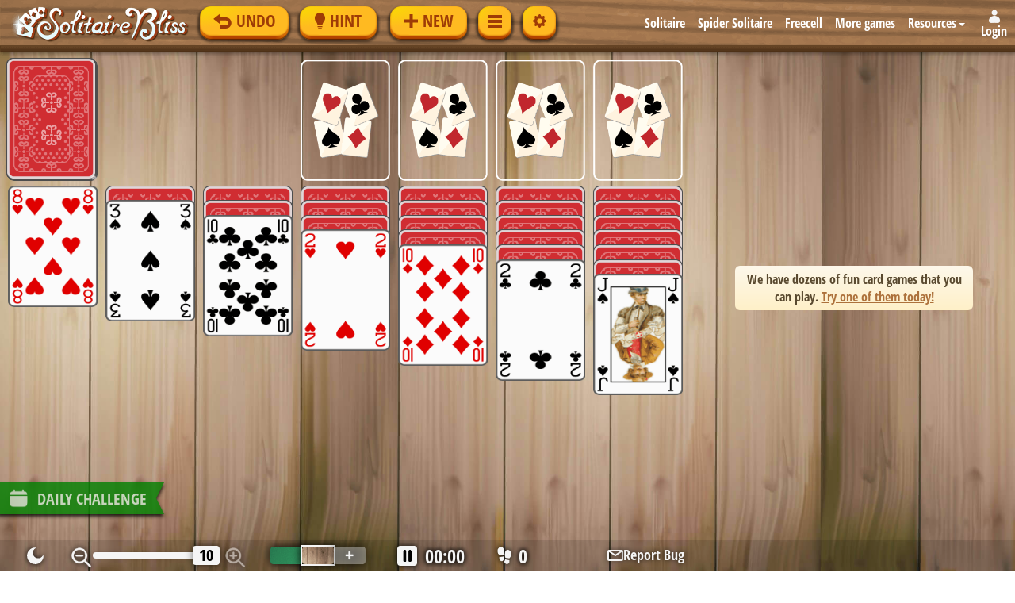

--- FILE ---
content_type: text/html; charset=UTF-8
request_url: https://www.solitairebliss.com/solitaire3
body_size: 17078
content:
<!doctype html>
<html lang="en">
<head>
<meta http-equiv="Content-Type" content="text/html; charset=utf-8"/>
<title>Klondike Solitaire (Turn Three) - Play Online for Free</title>
<meta name="description" content="In Klondike Solitaire Turn Three, you build four foundation piles in ascending order by suit and the stockpile deals three cards at a time. Play online today!" />
<link rel="alternate" hreflang="en" href="https://www.solitairebliss.com/solitaire3" />
<link rel="alternate" hreflang="es" href="https://www.solitar.io/solitario3" />
<link rel="alternate" hreflang="it" href="https://www.solitalian.it/solitario3" />
<link rel="alternate" hreflang="pt" href="https://www.paciencia.co/paciencia3" />
<link rel="alternate" hreflang="de" href="https://www.solitärbliss.de/solitar-3" />
<link rel="alternate" hreflang="fr" href="https://www.jeusol.fr/solitaire3" />
<link rel="alternate" hreflang="ja" href="https://www.soritia.jp/solitaire3" />
<link rel="alternate" hreflang="zh" href="https://www.zhipai88.com/solitaire3" />
<link rel="alternate" hreflang="ru" href="https://www.igrakarta.com/solitaire3" />
<link rel="alternate" hreflang="he" href="https://www.solnet.co.il/klondike3" />
<link rel="alternate" hreflang="fi" href="https://www.valtias.fi/pasianssi3" />
<link rel="alternate" hreflang="nb" href="https://www.kabalo.no/kabal3" />
<link rel="alternate" hreflang="pl" href="https://www.pasjansgry.pl/pasjans3" />
<link rel="alternate" hreflang="x-default" href="https://www.solitairebliss.com/solitaire3" />
<link rel="canonical" href="https://www.solitairebliss.com/solitaire3" />
<link rel="manifest" href="https://www.solitairebliss.com/manifests/en/manifest-game1.webmanifest" />
<link rel="preload" href="https://cdn.solitairebliss.com/artwork-v133/backgrounds/bg78.jpg" as="image" type="image/jpeg" />
<link rel="preload" href="https://cdn.solitairebliss.com/artwork-v133/topbar-narrow.png" as="image" type="image/jpeg" media="(max-width: 1080px)" />
<link rel="preload" href="https://cdn.solitairebliss.com/artwork-v133/topbar-wide.png" as="image" type="image/jpeg" media="(min-width: 1081px)" />
<meta name="keywords" content="Solitaire" />
<meta http-equiv="X-UA-Compatible" content="IE=edge" />
<meta name="msapplication-config" content="browserconfig.xml" />
<meta name="application-name" content="Solitaire Bliss" />
<link rel="icon" type="image/png" href="https://www.solitairebliss.com/artwork-v133/en/favicon-32x32.png" sizes="32x32" />
<link rel="icon" type="image/png" href="https://www.solitairebliss.com/artwork-v133/en/favicon-16x16.png" sizes="16x16" />
<style>
@font-face {
	font-family: 'Open Sans Condensed';
	font-style: normal;
	font-weight: 700;
	font-display: swap;
    src: url(https://cdn.solitairebliss.com/fonts-v152/open-sans-condensed-v14-latin-700.eot);
	src: url(https://cdn.solitairebliss.com/fonts-v152/open-sans-condensed-v14-latin-700.woff2) format('woff2'),url(https://cdn.solitairebliss.com/fonts-v152/open-sans-condensed-v14-latin-700.woff) format('woff'),url(https://cdn.solitairebliss.com/fonts-v152/open-sans-condensed-v14-latin-700.ttf) format('truetype'),url(https://cdn.solitairebliss.com/fonts-v152/open-sans-condensed-v14-latin-700.svg#svgFontName) format('svg')
}
</style>
<link rel="preload" href="https://cdn.solitairebliss.com/fonts-v152/open-sans-condensed-v14-latin-700.woff2" as="font" type="font/woff2" crossorigin />
<link rel="stylesheet" type="text/css" href="https://cdn.solitairebliss.com/a403b22e3/css/solbliss-en.css" />
<meta name="viewport" content="width=device-width, initial-scale=1, maximum-scale=10, shrink-to-fit=no" />
<meta property="twitter:site" content="@SolitaireBliss" />
<meta property="twitter:creator" content="@SolitaireBliss" />
<link rel="icon" sizes="192x192" href="https://www.solitairebliss.com/artwork-v133/en/apple192.png" /> 
<link rel="icon" sizes="128x128" href="https://www.solitairebliss.com/artwork-v133/en/apple128.png" /> 
<link rel="apple-touch-icon" href="https://www.solitairebliss.com/artwork-v133/en/apple57.png" /> 
<link rel="apple-touch-icon-precomposed" href="https://www.solitairebliss.com/artwork-v133/en/apple-icon-precomposed.png" /> 
        <!-- Begin comScore Tag -->
        <script>
          var _comscore = _comscore || [];
          _comscore.push({c1: "2", c2: "40350646", options: {enableFirstPartyCookie: "true"}});
          (function () {
            var s = document.createElement("script"), el = document.getElementsByTagName("script")[0];
            s.async = true;
            s.src = "https://sb.scorecardresearch.com/cs/40350646/beacon.js";
            el.parentNode.insertBefore(s, el);
          })();
        </script>
        <noscript>
            <img src="https://sb.scorecardresearch.com/p?c1=2&amp;c2=40350646&amp;cv=3.9.1&amp;cj=1">
        </noscript>
        <!-- End comScore Tag -->
		<meta property="fb:app_id" content="1956973587940586" />
<meta property="og:type" content="website" />
<meta property="og:title" content="Klondike Solitaire (Turn Three) - Play Online for Free" />
<meta property="og:description" content="In Klondike Solitaire Turn Three, you build four foundation piles in ascending order by suit and the stockpile deals three cards at a time. Play online today!" />
<meta property="og:url" content="https://www.solitairebliss.com/solitaire3" />
<meta property="og:image" content="https://www.solitairebliss.com/artwork-v133/en/ogimg/klondike3-en.jpg" />
<meta property="og:site_name" content="Solitaire Bliss" />
<meta property="og:locale" content="en_US" />
<script>
var BlissNS;
var isGamePage = true;
var clickSound;
var undoSound;
var foundationSound;
var winSound;
var favLink = 'https://www.solitairebliss.com/solitaire3?share';
var favTitle = 'Klondike Solitaire (Turn Three) - Play Online for Free';
var ogimg = 'https://www.solitairebliss.com/artwork-v133/en/ogimg/klondike3-en.jpg';
var gameType = "Klondike";
var gameId = 1;
var gameTitle = "Solitaire Turn 3";
var gameMetaId = 1;
var isH5AdReady = false;
var initGameCalled = false;
var initGameFinished = false;
var errorCapt = "";
var pwaIconsPath = [
	"https://www.solitairebliss.com/icons-v1/game1/icon-192x192.png",
	"https://www.solitairebliss.com/icons-v1/game1/icon-512x512.png"
];
var browserUa = 3;

	var blissConfig = {
		currentLang: 'en',
		createD0Retention: true,
		isPwaEnabled: true,
		momentsThresholdDisplayOnly: 30,
		momentsThresholdVideo: 60,
		isStaging: '',
		cookieURL: '.solitairebliss.com',
		cmpType: 'ot',
		siteShouldShowInterstitialAds: true,
		lngtdDelay: true,
		collectibleSetGuestLimit: -1,
		collectibleCardGuestLimit: -1,
		mobileBannerHeight: 120,
		tabletPortraitBannerHeight: 170,
		baseSiteArt: "https://cdn.solitairebliss.com/artwork-v133/en/",
		baseArt: "https://cdn.solitairebliss.com/artwork-v133/",
		cdnUrl: "https://cdn.solitairebliss.com/",
				defaultBackground: 78,
		altBackground: 5,
        	};
    var abTest = {
        digits: 78,
        name: "NULL",
        bucket: 0,
    };
var tipOfTheDay = "Whenever you get the chance to free a downcard, make that move and keep your other priorities aside";
</script>
<!-- OneTrust Cookies Consent Notice start -->
<script src="https://cdn.cookielaw.org/scripttemplates/otSDKStub.js"  type="text/javascript" charset="UTF-8" data-domain-script="019103be-5ac3-717f-b347-9b8bbc7ddb86" ></script>
<script type="text/javascript">
function OptanonWrapper() { }
</script>
<!-- OneTrust Cookies Consent Notice end -->
<!-- Google tag (gtag.js) -->
<script async src="https://www.googletagmanager.com/gtag/js?id=G-FNY9VQ3PVE"></script>
<script>
  window.dataLayer = window.dataLayer || [];
  function gtag(){dataLayer.push(arguments);}
  gtag('js', new Date());

  gtag('config', 'G-FNY9VQ3PVE', {
      user_properties: {
          role: "guest",
          abTest: typeof abTest !== 'undefined' ? abTest.name : '',
          abTestBucket: typeof abTest !== 'undefined' ? String(abTest.bucket) : '',
      },
  });
</script>
    <script>
      window.loadAdCode = function() {
        if (window.loadAdCode.__loaded) return;
        window.loadAdCode.__loaded = true;
        window.removeEventListener("click", window.loadAdCode);
        window.removeEventListener("touchstart", window.loadAdCode);

                var lngtdScript = document.createElement("script");
        lngtdScript.async = false;
        lngtdScript.src = "https://lngtd.com/solitairebliss.js";
        document.head.appendChild(lngtdScript);
        
        var adsByGoogleScript = document.createElement("script");
        adsByGoogleScript.async = "async";
        adsByGoogleScript.setAttribute("data-ad-client", "ca-pub-8633180338148008");
        adsByGoogleScript.crossOrigin = "anonymous";
        adsByGoogleScript.src = "https://pagead2.googlesyndication.com/pagead/js/adsbygoogle.js"
        document.head.appendChild(adsByGoogleScript);

        window.adsbygoogle = window.adsbygoogle || [];
        window.adBreak = window.adConfig = function(o) {adsbygoogle.push(o);}
        adConfig({
          preloadAdBreaks: 'on',
          sound: 'off',
          onReady: function() { isH5AdReady = true;}
        });
      }

            window.addEventListener("click", window.loadAdCode);
      window.addEventListener("touchstart", window.loadAdCode);
          </script>
<script src="https://accounts.google.com/gsi/client" async defer></script>
</head>
<body class="noHorizontalScroll isNotMobile isNotSafari isNotTablet withTopLinks isSolitaire leftHanded">
<noscript><div class="noscriptsDiv">We use Javascript for our solitaire games, please enable Javascript in your browser</div></noscript>

<script>
function toggleResourcesDropdown(event) {
	event.stopPropagation();
	const dropdown = event.target.parentElement;
	dropdown.classList.toggle('open');

	// Add or remove document click listener
	if (dropdown.classList.contains('open')) {
		// Add listener to close dropdown when clicking outside
		setTimeout(() => {
			document.addEventListener('click', closeResourcesDropdown);
		}, 0);
	}
}

function closeResourcesDropdown() {
	const dropdown = document.querySelector('.resources-dropdown');
	if (dropdown) {
		dropdown.classList.remove('open');
		document.removeEventListener('click', closeResourcesDropdown);
	}
}
</script>
<div id="gameMainDiv" class="gameMainDiv noSelect" style="background-image:url(https://cdn.solitairebliss.com/artwork-v133/backgrounds/bg78.jpg);" onselectstart="return false;">
	<div id="gameSideBar-controls" class="gameSideBar gameSideControls">
		<div id="sidehint" class="generalButton displayInlineFlex gameHintWrapper" onclick="BlissNS.ToggleHint();" style=""><div class="generalButtonBody"></div><div class="generalButtonFace"></div><div class="generalButtonOverlay"></div><div id="sidehint-content" class="generalButtonContent"><svg xmlns="http://www.w3.org/2000/svg" xmlns:xlink="http://www.w3.org/1999/xlink" viewBox="0 0 34.9375 85.3125" width="13px" height="21px"><path fill-rule="evenodd" d="M 30.043335,69.316395 H 4.8944062 v 5.304379 H 30.043335 Z M 13.696527,85.3125 h 7.544678 c 2.778014,0 5.029792,-2.387089 5.029792,-5.332033 V 78.647508 H 8.6667359 v 1.332959 c 0,2.944944 2.2517711,5.332033 5.0297911,5.332033 z M 18.105762,0.00795407 c 14.420716,0.359912 26.000863,13.16079693 25.765719,28.45006493 -0.11097,7.228241 -2.806628,13.790352 -7.149533,18.693119 -4.225019,4.770208 -6.678613,10.99865 -6.678613,17.542436 v 0.596145 H 4.8944062 v -0.597484 c 0,-6.532075 -2.4350416,-12.760931 -6.6581749,-17.517769 C -6.2120288,42.164395 -8.9375,35.416329 -8.9375,27.99318 -8.9375,12.308628 3.2308113,-0.36328893 18.105762,0.00795407 Z"/></svg><span>Hint</span></div></div><div id="sideundo" class="generalButton displayInlineFlex gameUndoWrapper" onclick="BlissNS.UndoMove();" style=""><div class="generalButtonBody"></div><div class="generalButtonFace"></div><div class="generalButtonOverlay"></div><div id="sideundo-content" class="generalButtonContent"><svg xmlns="http://www.w3.org/2000/svg" xmlns:xlink="http://www.w3.org/1999/xlink" viewBox="0 0 116 102" width="23px" height="20px"><path fill-rule="evenodd" d="M45 77 L 45 97 L 80 97 A36 36 0 1 0 80 25 L 45 25 L 45 0 L 0 35 L 45 70L 45 45 L 80 45 A16 16 0 0 1 80 77Z"/></svg><span>Undo</span></div></div>	</div>
	<div id="gameSideBar-nav" class="gameSideBar gameSideNav">
	<div id="sidenewgame" class="generalButton displayInlineFlex gameNewWrapper" onclick="BlissNS.OpenNewGameDialog(event);" style=""><div class="generalButtonBody"></div><div class="generalButtonFace"></div><div class="generalButtonOverlay"></div><div id="sidenewgame-content" class="generalButtonContent"><svg xmlns="http://www.w3.org/2000/svg" xmlns:xlink="http://www.w3.org/1999/xlink" viewBox="0 0 18 18" width="17px" height="17px"><path fill-rule="evenodd" d="M7 0 l4 0 0 7 7 0 0 4 -7 0 0 7 -4 0 0 -7 -7 0 0 -4 7 0Z"/></svg><span>New</span></div></div><div id="sideOpenMenuIcon" class="generalButton displayInlineFlex gameMenuWrapper" onclick="BlissNS.OpenGameMenu(event);" style=""><div class="generalButtonBody"></div><div class="generalButtonFace"></div><div class="generalButtonOverlay"></div><div id="sideOpenMenuIcon-content" class="generalButtonContent"><svg xmlns="http://www.w3.org/2000/svg" xmlns:xlink="http://www.w3.org/1999/xlink" viewBox="0 0 17 17" width="17px" height="17px"><path fill-rule="evenodd" d="M0 1l17 0 0 4 -17 0z M0 7l17 0 0 4 -17 0z M0 13l17 0 0 4 -17 0z"/></svg><span>Menu</span></div></div><div id="sideoptions" class="generalButton displayInlineFlex gameOptionsWrapper" onclick="BlissNS.OpenOptionsDialog(event);" style=""><div class="generalButtonBody"></div><div class="generalButtonFace"></div><div class="generalButtonOverlay"></div><div id="sideoptions-content" class="generalButtonContent"><svg xmlns="http://www.w3.org/2000/svg" xmlns:xlink="http://www.w3.org/1999/xlink" viewBox="0 0 17 17" width="17px" height="17px"><path fill-rule="evenodd" d="m 9.9928125,1.115625 c -0.4388125,-1.4875 -2.5468125,-1.4875 -2.985625,0 l -0.10625,0.36125 A 1.5555,1.5555 0 0 1 4.664375,2.403375 L 4.335,2.22275 C 2.9718125,1.481125 1.481125,2.9718125 2.2238125,4.3339375 L 2.403375,4.664375 c 0.473875,0.87125 0.024437,1.9560625 -0.9265,2.2365625 l -0.36125,0.10625 c -1.4875,0.4388125 -1.4875,2.5468125 0,2.985625 l 0.36125,0.1062495 a 1.5555,1.5555 0 0 1 0.9265,2.236563 L 2.22275,12.665 c -0.741625,1.363188 0.7490625,2.853875 2.1111875,2.111188 L 4.664375,14.596625 a 1.5555,1.5555 0 0 1 2.2365625,0.9265 l 0.10625,0.36125 c 0.4388125,1.4875 2.5468125,1.4875 2.985625,0 l 0.1062495,-0.36125 a 1.5555,1.5555 0 0 1 2.236563,-0.9265 L 12.665,14.77725 c 1.363188,0.741625 2.853875,-0.749062 2.111188,-2.111188 l -0.179563,-0.330437 a 1.5555,1.5555 0 0 1 0.9265,-2.236563 l 0.36125,-0.1062495 c 1.4875,-0.4388125 1.4875,-2.5468125 0,-2.985625 l -0.36125,-0.10625 A 1.5555,1.5555 0 0 1 14.596625,4.664375 L 14.77725,4.335 C 15.518875,2.9718125 14.028188,1.481125 12.666062,2.2238125 L 12.335625,2.403375 a 1.5555,1.5555 0 0 1 -2.236562,-0.9265 z M 8.5,11.613125 a 3.113125,3.113125 0 1 1 0,-6.22625 3.1120625,3.1120625 0 0 1 0,6.224125 z"/></svg><span>Options</span></div></div>	</div>
<div id="playarea" class="playAreaCommon playAreaDivDesktop playAreaHeightDesktop ">			<div id="bottomUndo" class="gameBottomUndo gameBottomUndoLeftHanded" onclick="BlissNS.UndoMove();" style="display:none">Undo</div>
		</div><div id="gameAArea" class="gameAArea"><script type="text/javascript">
    function resizeAfterRender(e) {
        var id = "solitairebliss_D_stats";
        if (e && e.detail && e.detail.unitId === id) {
            document.removeEventListener("unitRenderComplete", resizeAfterRender);
            var el = document.getElementById(id);
            if (el) {
                el.style.height = "auto";
            }
        }
    }

    document.addEventListener("unitRenderComplete", resizeAfterRender);
</script>
<div>
    <div id="solitairebliss_desktop_right_rail_1">
        <div id="solitairebliss_D_stats" style="height:250px" class="solitairebliss_D_stats"></div>
        <div id="sbversep">We have dozens of fun card games that you can play.            <a role="button" onclick="BlissNS.OpenNewGameDialog(event)" href="#">Try one of them today!</a>
        </div>
        <div id="solitairebliss_D_2" class="solitairebliss_D_2"></div>
    </div>
</div>
</div>
<div id="gameTopBar" class="gameTopBar gameTopBarLtr">
			<div id="logodiv" class="gameLogoDiv gameLogoLang"  onclick="BlissNS.OpenConfirmHomepageDialog();" ><img class="gameLogoImg" src="https://cdn.solitairebliss.com/artwork-v133/en/LogoHomepage.png" alt="Solitaire Bliss" /></div>
		<div class="topBarSpace topBarSpace-after-logo"></div>
			<div class="gameTopBarBtnsWrap gameTopBarBtnsWrap1">
	<div id="topundo" class="generalButton displayInlineFlex gameUndoWrapper" onclick="BlissNS.UndoMove();" style=""><div class="generalButtonBody"></div><div class="generalButtonFace"></div><div class="generalButtonOverlay"></div><div id="topundo-content" class="generalButtonContent"><svg xmlns="http://www.w3.org/2000/svg" xmlns:xlink="http://www.w3.org/1999/xlink" viewBox="0 0 116 102" width="23px" height="20px"><path fill-rule="evenodd" d="M45 77 L 45 97 L 80 97 A36 36 0 1 0 80 25 L 45 25 L 45 0 L 0 35 L 45 70L 45 45 L 80 45 A16 16 0 0 1 80 77Z"/></svg><span>Undo</span></div></div><div id="tophint" class="generalButton displayInlineFlex gameHintWrapper" onclick="BlissNS.ToggleHint();" style=""><div class="generalButtonBody"></div><div class="generalButtonFace"></div><div class="generalButtonOverlay"></div><div id="tophint-content" class="generalButtonContent"><svg xmlns="http://www.w3.org/2000/svg" xmlns:xlink="http://www.w3.org/1999/xlink" viewBox="0 0 34.9375 85.3125" width="13px" height="21px"><path fill-rule="evenodd" d="M 30.043335,69.316395 H 4.8944062 v 5.304379 H 30.043335 Z M 13.696527,85.3125 h 7.544678 c 2.778014,0 5.029792,-2.387089 5.029792,-5.332033 V 78.647508 H 8.6667359 v 1.332959 c 0,2.944944 2.2517711,5.332033 5.0297911,5.332033 z M 18.105762,0.00795407 c 14.420716,0.359912 26.000863,13.16079693 25.765719,28.45006493 -0.11097,7.228241 -2.806628,13.790352 -7.149533,18.693119 -4.225019,4.770208 -6.678613,10.99865 -6.678613,17.542436 v 0.596145 H 4.8944062 v -0.597484 c 0,-6.532075 -2.4350416,-12.760931 -6.6581749,-17.517769 C -6.2120288,42.164395 -8.9375,35.416329 -8.9375,27.99318 -8.9375,12.308628 3.2308113,-0.36328893 18.105762,0.00795407 Z"/></svg><span>Hint</span></div></div>	</div>
	<div class="topBarSpace topBarSpace-after-wrap1"></div>
	<div class="gameTopBarBtnsWrap gameTopBarBtnsWrap2">
<div id="topnewgame" class="generalButton displayInlineFlex gameNewWrapper" onclick="BlissNS.OpenNewGameDialog(event);" style=""><div class="generalButtonBody"></div><div class="generalButtonFace"></div><div class="generalButtonOverlay"></div><div id="topnewgame-content" class="generalButtonContent"><svg xmlns="http://www.w3.org/2000/svg" xmlns:xlink="http://www.w3.org/1999/xlink" viewBox="0 0 18 18" width="17px" height="17px"><path fill-rule="evenodd" d="M7 0 l4 0 0 7 7 0 0 4 -7 0 0 7 -4 0 0 -7 -7 0 0 -4 7 0Z"/></svg><span>New</span></div></div><div class="topBarSpace topBarSpace-after-new"></div><div id="openMenuIcon" class="generalButton displayInlineFlex gameMenuWrapper" onclick="BlissNS.OpenGameMenu(event);" style=""><div class="generalButtonBody"></div><div class="generalButtonFace"></div><div class="generalButtonOverlay"></div><div id="openMenuIcon-content" class="generalButtonContent"><svg xmlns="http://www.w3.org/2000/svg" xmlns:xlink="http://www.w3.org/1999/xlink" viewBox="0 0 17 17" width="17px" height="17px"><path fill-rule="evenodd" d="M0 1l17 0 0 4 -17 0z M0 7l17 0 0 4 -17 0z M0 13l17 0 0 4 -17 0z"/></svg><span>Menu</span></div></div><div id="topoptions" class="generalButton displayInlineFlex gameOptionsWrapper" onclick="BlissNS.OpenOptionsDialog(event);" style=""><div class="generalButtonBody"></div><div class="generalButtonFace"></div><div class="generalButtonOverlay"></div><div id="topoptions-content" class="generalButtonContent"><svg xmlns="http://www.w3.org/2000/svg" xmlns:xlink="http://www.w3.org/1999/xlink" viewBox="0 0 17 17" width="17px" height="17px"><path fill-rule="evenodd" d="m 9.9928125,1.115625 c -0.4388125,-1.4875 -2.5468125,-1.4875 -2.985625,0 l -0.10625,0.36125 A 1.5555,1.5555 0 0 1 4.664375,2.403375 L 4.335,2.22275 C 2.9718125,1.481125 1.481125,2.9718125 2.2238125,4.3339375 L 2.403375,4.664375 c 0.473875,0.87125 0.024437,1.9560625 -0.9265,2.2365625 l -0.36125,0.10625 c -1.4875,0.4388125 -1.4875,2.5468125 0,2.985625 l 0.36125,0.1062495 a 1.5555,1.5555 0 0 1 0.9265,2.236563 L 2.22275,12.665 c -0.741625,1.363188 0.7490625,2.853875 2.1111875,2.111188 L 4.664375,14.596625 a 1.5555,1.5555 0 0 1 2.2365625,0.9265 l 0.10625,0.36125 c 0.4388125,1.4875 2.5468125,1.4875 2.985625,0 l 0.1062495,-0.36125 a 1.5555,1.5555 0 0 1 2.236563,-0.9265 L 12.665,14.77725 c 1.363188,0.741625 2.853875,-0.749062 2.111188,-2.111188 l -0.179563,-0.330437 a 1.5555,1.5555 0 0 1 0.9265,-2.236563 l 0.36125,-0.1062495 c 1.4875,-0.4388125 1.4875,-2.5468125 0,-2.985625 l -0.36125,-0.10625 A 1.5555,1.5555 0 0 1 14.596625,4.664375 L 14.77725,4.335 C 15.518875,2.9718125 14.028188,1.481125 12.666062,2.2238125 L 12.335625,2.403375 a 1.5555,1.5555 0 0 1 -2.236562,-0.9265 z M 8.5,11.613125 a 3.113125,3.113125 0 1 1 0,-6.22625 3.1120625,3.1120625 0 0 1 0,6.224125 z"/></svg><span>Options</span></div></div>	</div>
	<div class="topBarSpace topBarSpace-after-wrap2"></div>

	        <nav id="linksTopBar" class="linksTopBar">
            <a href="https://www.solitairebliss.com/">Solitaire</a>
            <a href="https://www.solitairebliss.com/spider-solitaire">Spider Solitaire</a>
            <a href="https://www.solitairebliss.com/freecell">Freecell</a>
            <span class="moreGames" role="button" onclick="document.querySelector(':is(#homeGamesListDivScroll, .quicknavWrapper)').scrollIntoView({ behavior: 'smooth', block: 'start' });">
                More games            </span>
                        <div class="resources-dropdown">
                <span role="button" onclick="toggleResourcesDropdown(event)">Resources</span>
                <div class="dropdown-content">
                    <a href="https://www.solitairebliss.com/blog">Blog</a>
                    <a href="https://www.solitairebliss.com/guides">Guides</a>
                </div>
            </div>
            
        </nav>
		<div class="topBarSpace topBarSpace-after-links"></div>
		<div class="gameLoginLinksWrap">
		<div id="userLoginButtonText">
					<div id="create-user" class="accountPseudoLink" onclick="BlissNS.OpenSigninDialog()"><div class="sp-icon-account"></div><span class="accountPseudoLink">Login</span></div>
			</div>
	</div>
	</div>

<div id="gameMenu-window" class="gameMenuDialog visibleOverflow">
	<div id="gameMenuTriangle" class="gameMenuTriangle"></div>
	<div id="gameMenuBody" class="gameMenuBody">

		<!-- New Game -->
		<div id="menuitemNewGame" class="gameMenuItem alignSide" onclick="BlissNS.CloseGameMenu();BlissNS.OpenNewGameDialog(event);">
			<span class="menuitemIcon"></span>
			<span>
				New Game			</span>
		</div>

		<!-- Daily Challenges -->
		<div id="menuitemDailyChallenges" class="gameMenuItem alignSide" onclick="BlissNS.CloseGameMenu();BlissNS.OpenDailyChallengesDialog();">
			<span class="menuitemIcon"></span>
			<span>
				Daily Challenges			</span>
		</div>

		<!-- Numbered Games -->
					<div id="menuitemNumberedGames" class="gameMenuItem alignSide" onclick="BlissNS.CloseGameMenu();BlissNS.OpenNumberedDialog();">
				<span class="menuitemIcon"></span>
				<span>
					Numbered Games				</span>
		</div>
		
		<!-- Options -->
		<div id="menuitemOptions" class="gameMenuItem alignSide" onclick="BlissNS.CloseGameMenu();BlissNS.OpenOptionsDialog(event);">
			<span class="menuitemIcon"></span>
			<span>
				Options			</span>
		</div>
		<div id="menuitemFullscreen" class="gameMenuItem alignSide" onclick="BlissNS.CloseGameMenu();BlissNS.ToggleFullscreen();">
			<span class="menuitemIcon menuitemFullscreenIcon"><span class="fullscreenIcon fullscreenIconEnter"><svg xmlns="http://www.w3.org/2000/svg" xmlns:xlink="http://www.w3.org/1999/xlink" viewBox="0 0 304 384" width="16px" height="16px"><path fill-rule="evenodd" d="M43 235v64h64v42H0V235h43zM0 149V43h107v42H43v64H0zm256 150v-64h43v106H192v-42h64zM192 43h107v106h-43V85h-64V43z"/></svg></span><span class="fullscreenIcon fullscreenIconExit"><svg xmlns="http://www.w3.org/2000/svg" xmlns:xlink="http://www.w3.org/1999/xlink" viewBox="0 0 304 384" width="16px" height="16px"><path fill-rule="evenodd" d="M0 277v-42h107v106H64v-64H0zm64-170V43h43v106H0v-42h64zm128 234V235h107v42h-64v64h-43zm43-234h64v42H192V43h43v64z"/></svg></span></span><span class="menuFullscreenLabel menuFullscreenLabelEnter">Fullscreen</span><span class="menuFullscreenLabel menuFullscreenLabelExit">Exit Fullscreen</span>		</div>

		<!-- Statistics -->
		<div id="menuitemStatistics" class="gameMenuItem alignSide" onclick="BlissNS.CloseGameMenu();BlissNS.OpenStatsDialog();">
			<span class="menuitemIcon"></span>
			<span>
				Statistics			</span>
		</div>

		<!-- Share Game -->
		<div id="menuitemShareGame" class="gameMenuItem alignSide" onclick="BlissNS.CloseGameMenu(); BlissNS.OpenFavoriteWindow();">
			<span class="menuitemIcon"></span>
			<span>
				Share Game			</span>
		</div>

		<!-- Rules -->
		<div id="menuitemRules" class="gameMenuItem alignSide" onclick="BlissNS.CloseGameMenu();BlissNS.ToggleHelpDialog();">
			<span class="menuitemIcon"></span>
			<span>
				Rules			</span>
		</div>

		<!-- Account -->
		
		<div class="gameMenuSeperator"></div>

		<!-- Homepage -->
		<div id="menuitemHomepage" class="gameMenuItem alignSide" onclick="BlissNS.CloseGameMenu();BlissNS.OpenConfirmHomepageDialog();">
			<span class="menuitemIcon"></span>
			<span>
				Homepage			</span>
		</div>

                <a class="gameMenuItem alignSide" href="https://www.solitairebliss.com/blog">
			<span class="menuitemIcon"></span>
			<span>Blog</span>
		</a>
                        <a class="gameMenuItem alignSide" href="https://www.solitairebliss.com/guides">
			<span class="menuitemIcon"></span>
			<span>Guides</span>
		</a>
        	</div>
</div>

<div id="extraStatusInfo">
	<span id="cardInfo" class="cardInfoLeftSlot gameBottomMsg gameBottomTxtDesktop"></span>
</div>

<div id="bottomStatusBar" class="statusBarWidth statusBarPos">
	<div id="hintArea" class="hintMessageDiv hintMsgColor"></div>
	<div id="bsbInner">
		<div id="bsbAppearanceControls">
					<div id="save-window" class="gameMenuDialog">
			<div class="saveMenuBody">
				<div id="saveGameMenuItem" class="saveMenuItem alignSide" onclick="BlissNS.CloseSaveMenu();BlissNS.WriteSaveGameData();">Save</div>
				<div class="loadGameSep"></div>
				<div id="loadGameMenuItem" class="saveMenuItem alignSide loadGameSlot" onclick="BlissNS.LoadGameData(false);BlissNS.CloseSaveMenu();"><div style="flex-shrink:0">Load</div><div id="loadGameDetails" class="loadGameDesc"></div></div>
			</div>
			<div class="saveMenuTriangle"></div>
		</div>

<div id="bsbDarkmode" class="bsbButton" onclick="BlissNS.ToggleDarkmode();">
	<div class="bsbDarkmodeIconsWrapper">
		<div id="bsbDarkmodeOffIcon" class="bsbDarkmodeIcon">
			<div class="bsbDarkmodeIconWrapper">
				<svg width="340" height="340" viewBox="0 0 340 340" fill="#f5f5f5" xmlns="http://www.w3.org/2000/svg">
					<path d="M170 311.667C248.24 311.667 311.666 248.241 311.666 170.001C311.666 163.446 301.842 162.363 298.452 167.973C282.326 194.66 253.038 212.501 219.583 212.501C168.727 212.501 127.5 171.274 127.5 120.417C127.5 86.9621 145.341 57.6739 172.028 41.5481C177.638 38.1581 176.555 28.334 170 28.334C91.7593 28.334 28.333 91.7603 28.333 170.001C28.333 248.241 91.7593 311.667 170 311.667Z"/>
				</svg>
				</div>
			</div>
			<div id="bsbDarkmodeOnIcon" class="bsbDarkmodeIcon">
				<div class="bsbDarkmodeIconWrapper">
				<svg width="340" height="340" viewBox="0 0 340 340" fill="#f5f5f5" xmlns="http://www.w3.org/2000/svg">
					<path d="M240.83 170.003C240.83 209.123 209.117 240.836 169.997 240.836C130.877 240.836 99.1638 209.123 99.1638 170.003C99.1638 130.882 130.877 99.1693 169.997 99.1693C209.117 99.1693 240.83 130.882 240.83 170.003Z"/>
					<path fill-rule="evenodd" clip-rule="evenodd" d="M169.997 17.7109C175.865 17.7109 180.622 22.4679 180.622 28.3359V56.6693C180.622 62.5373 175.865 67.2943 169.997 67.2943C164.129 67.2943 159.372 62.5373 159.372 56.6693V28.3359C159.372 22.4679 164.129 17.7109 169.997 17.7109ZM51.9696 52.6472C55.9292 48.3164 62.6499 48.0155 66.9806 51.9751L98.4592 80.7559C102.79 84.7155 103.091 91.4362 99.1312 95.7669C95.1716 100.098 88.451 100.399 84.1202 96.4389L52.6417 67.6581C48.3109 63.6986 48.0101 56.9779 51.9696 52.6472ZM288.025 52.6472C291.984 56.9779 291.683 63.6986 287.353 67.6581L255.874 96.4389C251.543 100.399 244.823 100.098 240.863 95.7669C236.903 91.4362 237.204 84.7155 241.535 80.7559L273.014 51.9751C277.344 48.0155 284.065 48.3164 288.025 52.6472ZM17.7054 170.003C17.7054 164.135 22.4624 159.378 28.3304 159.378H56.6638C62.5318 159.378 67.2888 164.135 67.2888 170.003C67.2888 175.871 62.5318 180.628 56.6638 180.628H28.3304C22.4624 180.628 17.7054 175.871 17.7054 170.003ZM272.705 170.003C272.705 164.135 277.462 159.378 283.33 159.378H311.664C317.532 159.378 322.289 164.135 322.289 170.003C322.289 175.871 317.532 180.628 311.664 180.628H283.33C277.462 180.628 272.705 175.871 272.705 170.003ZM241.192 241.193C245.342 237.044 252.069 237.044 256.218 241.194L287.697 272.676C291.846 276.826 291.845 283.553 287.696 287.702C283.546 291.851 276.819 291.851 272.67 287.701L241.191 256.219C237.042 252.069 237.042 245.342 241.192 241.193ZM98.8049 241.195C102.954 245.344 102.954 252.071 98.8049 256.221L67.3234 287.702C63.1741 291.852 56.4467 291.852 52.2974 287.702C48.1481 283.553 48.1481 276.826 52.2974 272.676L83.7789 241.195C87.9282 237.045 94.6556 237.045 98.8049 241.195ZM169.997 272.711C175.865 272.711 180.622 277.468 180.622 283.336V311.669C180.622 317.537 175.865 322.294 169.997 322.294C164.129 322.294 159.372 317.537 159.372 311.669V283.336C159.372 277.468 164.129 272.711 169.997 272.711Z"/>
				</svg>
			</div>
		</div>
	</div>
</div>

		<div id="bsbZoom" class=""  >
			<div id="bsbZoomOutIcon" class="affordBtn bsbZoomIcon" onclick="BlissNS.ZoomOut()"></div>
				<div id="zoomSliderWrapper" class="zoomSliderWrapper">
					<div id="zoomSliderBar" class="zoomSliderBar"></div>
				</div>
				<div id="bsbZoomInIcon" class="affordBtn bsbZoomIcon" onclick="BlissNS.ZoomIn()"></div>
			</div>
							<div id="bsbBg">
														<div id="bsbBgItem1" class="bsbBgItem bsbBgItem5 "></div>
						<div id="bsbBgItem0" class="bsbBgItem bsbBgItem78 bgSelected"></div>
								<div id="bsbBgItemCustom" class="bsbBgItem bsbBgItemCustom">
					<div class="bsbBgItemCustomPlus"></div>
				</div>
			</div>
			</div>
	<div id="bsbLogicControls" class="bsbSolitaire" >
		<div id="bsbName"  onclick="BlissNS.OpenNumberedDialog();"  class="bsbNameCursor statusBarLabels"  >Solitaire Turn 3</div>
		<!-- To make the pause button appear in the middle -->
		<div id="bsbSolMobilePseudoAligner"></div>

		<div id="bsbTimeAndPause">
			<div id="bsbPause" class="bsbButton" onclick="BlissNS.PauseGame()"  >
				<div id="bsbPauseImg"></div>
			</div>
			<div id="bsbTimer" class="statusBarLabels" >00:00</div>
		</div>

					<div id="bsbMoves" class="statusBarLabels statusBarLabelsMargin" >
				<span id="bsbMovesIcon"><div id="bsbMovesIconImg"></div></span>
				<span id="bsbMovesCount">0</span>
			</div>
		
	</div>
		<div id="bsbReportBug" class="statusBarLabels">
			<button type="button" id="bsbReportBugButton" class="bsbReportBugButton">
				<span class="bsbReportBugIcon" aria-hidden="true">
					<svg width="340" height="340" viewBox="0 0 100 100" xmlns="http://www.w3.org/2000/svg">
  						<rect x="5" y="25" width="90" height="60" fill="none" stroke="currentColor" stroke-width="10" rx="5" ry="5"/>
  						<polyline  points="5 25, 50 55, 95 25" fill="none" stroke="currentColor" stroke-width="10"/>
					</svg>
				</span>
				<span class="bsbReportBugLabel">
					Report Bug				</span>
			</button>
		</div>
		<!-- Used to align logic controls to center -->
	<div id="bsbPseudoAligner"></div>
	</div>
</div>

<div id="preloadarea"></div>
</div>

<nav class="quicknavWrapper"><div class="unwindCommonNavOneGame"><a class="quicknav" href="https://www.solitairebliss.com/"><div class="quickNavTitleImage gameIconsSprite sp-gklondikeIcon"></div><div class="quickNavTextDiv">Solitaire</div></a></div><div class="unwindCommonNavOneGame"><a class="quicknav" href="https://www.solitairebliss.com/spider-2suits"><div class="quickNavTitleImage gameIconsSprite sp-gspiderIcon"></div><div class="quickNavTextDiv">Spider Solitaire 2 Suit</div></a></div><div class="unwindCommonNavOneGame"><a class="quicknav" href="https://www.solitairebliss.com/freecell"><div class="quickNavTitleImage gameIconsSprite sp-gfreecellIcon"></div><div class="quickNavTextDiv">Freecell</div></a></div><div class="unwindCommonNavOneGame"><a class="quicknav" href="https://www.solitairebliss.com/spider-solitaire"><div class="quickNavTitleImage gameIconsSprite sp-gspiderIcon"></div><div class="quickNavTextDiv">Spider Solitaire</div></a></div><div class="unwindCommonNavOneGame"><a class="quicknav" href="https://www.solitairebliss.com/pyramid-solitaire"><div class="quickNavTitleImage gameIconsSprite sp-gpyramidIcon"></div><div class="quickNavTextDiv">Pyramid</div></a></div><div class="unwindCommonNavOneGame"><a class="quicknav" href="https://www.solitairebliss.com/solitaire3"><div class="quickNavTitleImage gameIconsSprite sp-gklondikeIcon"></div><div class="quickNavTextDiv">Klondike</div></a></div><div class="unwindCommonNavOneGame"><a class="quicknav" href="https://www.solitairebliss.com/hearts"><div class="quickNavTitleImage gameIconsSprite sp-gcardgamesIcon"></div><div class="quickNavTextDiv">Hearts</div></a></div><div class="unwindCommonNavOneGame"><a class="quicknav" href="https://www.solitairebliss.com/solitaire3"><div class="quickNavTitleImage gameIconsSprite sp-gklondikeIcon"></div><div class="quickNavTextDiv">Solitaire Turn 3</div></a></div><div class="unwindCommonNavOneGame"><a class="quicknav" href="https://www.solitairebliss.com/spider-4suits"><div class="quickNavTitleImage gameIconsSprite sp-gspiderIcon"></div><div class="quickNavTextDiv">Spider Solitaire 4 Suit</div></a></div></nav><div id="gameHelpScroll" class="gameInfoMainDiv">
	<div class="gameInfoMainHeaderWrapper">
		<h1 class="gameInfoMainHeader">Solitaire Turn 3</h1>
		<div class="gameInfoGameDetailsWrapper">
			<div class="direction gameInfoDetailsWrapper">
				<span>Game Type:</span>
				<span>
					Solitaire				</span>
			</div>
						<div class="gameInfoHeaderSeperator">|</div>
			<div class="gameInfoDetailsWrapper">
				<span>Win Statistics:</span><span>10%</span>			</div>
					</div>
	</div>
	<div class="gameIntroBodyWrap"><div class="introPart0">
    <h2>Solitaire Turn 3 Objective</h2>
    <p>
        The goal of Klondike Solitaire (Turn 3), also known as 3 Card Solitaire, is to move all cards to the four
        foundation piles. You do this by building the foundation piles from ace to king by suit.
    </p>

    <p>
        Turn 3 is more difficult than Turn 1 because the stock deals three cards at a time instead of one. So some cards
        are buried underneath others, and you can’t access them right away.
    </p>
    <h2>How to Play Solitaire Turn 3</h2>
    <p>Turn 3 uses a standard 52-card deck and consists of four key areas:</p>
    <ul>
        <li>
            <b>The tableau</b> is where you sequence cards in descending order and alternating color. It consists of
            seven columns of 28 cards. Each column has the same number of cards as the column number (the first column
            has one card, the seventh has seven), with the last card in each column face up.
        </li>
        <li>
            <b>The stockpile</b> houses the remaining 24 cards. When you get stuck, flip three cards at a time from the
            stockpile into the waste pile. The top card of the waste pile is playable.
        </li>
        <li>
            <b>The foundation piles</b> are empty at the beginning of the game. Build the piles by suit from ace to king
            to win.
        </li>
    </ul>

    <img
        loading="lazy"
        src="https://cdn.solitairebliss.com/content-uploads/solitaire-turn-3-layout.webp"
        alt="Solitaire Turn 3 game layout"
        style="width: 100%"
    /><br />

    <p>
        The rules are similar to a classic game of Solitaire, except that you draw three cards every time you use the
        stockpile. Keep these guidelines in mind for gameplay:
    </p>
    <ul>
        <li><b>Only move face-up cards.</b> Face-down cards can’t be moved until they are flipped face up.</li>
        <li>
            <b>Arrange tableau cards in descending order, alternating color.</b> For example, you could move a 8♣ or
            8♠ onto a 9♥ or 9♦.
        </li>
        <li>
            <b>Flip facedown cards face up when they are uncovered.</b> This is a high priority as it gets more cards
            into play.
        </li>
        <li>
            <b>Move sequences of any length.</b> As long as the top card of a sequence follows the descending order,
            alternating color rule, you can move sequences of any length. For example, a 10♠, 9♦, 8♣ could move on
            top of a J♥.
        </li>
        <li>
            <b>Flip three cards from the stockpile into the waste pile when you get stuck.</b> The top waste pile card
            can be moved onto a tableau pile or foundation pile.
        </li>
        <li>
            <b>Fill empty columns with a king or sequence that starts with a king.</b> You can’t start empty piles with
            any other cards.
        </li>
        <li><b>Build foundation piles from ace to king by suit.</b> Complete all four piles to win the game.</li>
    </ul>

    <img
        loading="lazy"
        src="https://cdn.solitairebliss.com/content-uploads/solitaire-turn-3-rules.webp"
        alt="Solitaire Turn 3 rules"
        style="width: 100%"
    /><br />

    <h2>Solitaire Turn 3 Strategies</h2>
    <p>
        Since you can only access every third stockpile card, many of these Solitaire strategies center around using the
        stockpile thoughtfully.
    </p>
    <ul>
        <li>
            <b>Prioritize revealing facedown cards.</b> Before you even touch the stockpile, sequence as many tableau
            cards as possible to reveal hidden cards. The more cards you uncover, the more potential moves you create.
            When you have a choice, generally your best move is to expose a hidden card in the pile that contains the
            most hidden cards.
        </li>
        <li>
            <b>Track the order of cards in the stockpile.</b> Because you flip three cards at a time, you can predict
            when certain cards will become playable. Pay attention to the sequence and plan a few moves ahead.
        </li>
        <li>
            <b>Use moves to adjust the stockpile.</b> If you play a card from the waste pile, it changes the three-card
            sequence for the next stock flip. This can bring new cards to the top and unlock buried cards.
        </li>
        <li>
            <b>Delay plays as needed.</b> In Solitaire Turn 3, the first move you see isn’t always the best. Sometimes
            it’s smarter to hold off on making a move if it helps you access a more important card later, especially if
            the move will rearrange the order of the stockpile.
        </li>
        <li>
            <b>Build foundation piles evenly.</b> Try to build all your foundation piles at a similar pace. This keeps
            more cards available for sequencing in the tableau.
        </li>
        <li>
            <b>Only vacate columns when you have a king to move.</b> Vacating columns is only important for king
            placement. Since emptying a column can only reduce mobility, you’re better off delaying any move that would
            empty a column until king placement is imminent.
        </li>
    </ul>
    <p>
        Play Turn 3 and dozens of other Solitaire card games for free on Solitaire Bliss! Popular Solitaire games
        include <a href="https://www.solitairebliss.com/spider-solitaire">Spider Solitaire</a>,
        <a href="https://www.solitairebliss.com/freecell">FreeCell Solitaire</a>, and
        <a href="https://www.solitairebliss.com/">Classic Solitaire</a>.
    </p>
</div>
</div></div>

<div id="generalPageFooterDiv" class="generalPageFooterDiv"><div class="langSwitchButton"></div>	<div class="outerCopyrightDiv"><img class="homeLogoBottom" loading="lazy" src="https://cdn.solitairebliss.com/artwork-v133/en/home-logo-bottom.png" alt="Solitaire Bliss" />
	<div>&nbsp;&nbsp;&nbsp;</div>
	&copy;
	2009-2026 Solitaire Bliss, All Rights Reserved	</div>
	<div id="langSwitchButton" class="langSwitchButton"><div class="langSwitchItem" onclick="BlissNS.OpenLanguagesDialog(this.parentNode.parentNode);">English&nbsp;&#9660;</div></div>
	<div id="languages-window" class="gameMenuDialog">
		<div class="langSwitchList">
				<a
                href="https://www.solitar.io/solitario3"
                rel="alternate"
                hreflang="es"
            >
                <div class="langSwitchItem">
                    Español                </div>
            </a>
            			<a
                href="https://www.solitalian.it/solitario3"
                rel="alternate"
                hreflang="it"
            >
                <div class="langSwitchItem">
                    Italiano                </div>
            </a>
            			<a
                href="https://www.paciencia.co/paciencia3"
                rel="alternate"
                hreflang="pt"
            >
                <div class="langSwitchItem">
                    Português                </div>
            </a>
            			<a
                href="https://www.solitärbliss.de/solitar-3"
                rel="alternate"
                hreflang="de"
            >
                <div class="langSwitchItem">
                    Deutsch                </div>
            </a>
            			<a
                href="https://www.jeusol.fr/solitaire3"
                rel="alternate"
                hreflang="fr"
            >
                <div class="langSwitchItem">
                    Français                </div>
            </a>
            			<a
                href="https://www.soritia.jp/solitaire3"
                rel="alternate"
                hreflang="ja"
            >
                <div class="langSwitchItem">
                    日本語                </div>
            </a>
            			<a
                href="https://www.zhipai88.com/solitaire3"
                rel="alternate"
                hreflang="zh"
            >
                <div class="langSwitchItem">
                    繁體中文                </div>
            </a>
            			<a
                href="https://www.igrakarta.com/solitaire3"
                rel="alternate"
                hreflang="ru"
            >
                <div class="langSwitchItem">
                    Русский                </div>
            </a>
            			<a
                href="https://www.solnet.co.il/klondike3"
                rel="alternate"
                hreflang="he"
            >
                <div class="langSwitchItem">
                    עברית                </div>
            </a>
            			<a
                href="https://www.valtias.fi/pasianssi3"
                rel="alternate"
                hreflang="fi"
            >
                <div class="langSwitchItem">
                    Suomi                </div>
            </a>
            			<a
                href="https://www.kabalo.no/kabal3"
                rel="alternate"
                hreflang="nb"
            >
                <div class="langSwitchItem">
                    Norsk                </div>
            </a>
            			<a
                href="https://www.pasjansgry.pl/pasjans3"
                rel="alternate"
                hreflang="pl"
            >
                <div class="langSwitchItem">
                    Polski                </div>
            </a>
            		</div>
	</div>
	</div>
	<div id="loadingcards-modal" class="solModal generalDialog">
    <div id="loadingcards-window" class="direction solModalInner">
        <div class="dlgCloseBtn" onclick="BlissNS.DoneLoadingCards();"></div>
        <div id="loadingCardsText" class="loadingCardsText">
            Loading Cards...        </div>
        <div id="progressbar" style="height:44px;">
            <div id="progessBarHandle" style="height:100%;background-color:#404040;border-radius:4px;"></div>
        </div>
    </div>
</div>
<div id="confirmhomepage-window" class="modalHidden direction">
	<div class="gameBackHomeDiv">Go to the Homepage?</div>
	<div class="dialogBtnsPanel">
		<button type="button" class="solButton" onclick="BlissNS.GotoHomepageClicked()">Yes</button>
		<button type="button" class="solButton" onclick="BlissNS.CloseConfirmHomepageWindow()">Cancel</button>
	</div>
</div>
<div id="custommodal-window" class="modalHidden direction">
	<div class="gameBackHomeDiv" id="custommodal-message"></div>
	<div class="dialogBtnsPanel">
		<button type="button" id="custommodal-ok" class="solButton" >Yes</button>
		<button type="button" id="custommodal-cancel" class="solButton" >Cancel</button>
	</div>
</div>
<div id="newgame-window" class="overflowAuto modalHidden direction" onclick="BlissNS.HandleNewGameClicked(event)">
	<div id="newGameWindowWrapper" class="newGameWindowWrapper">
		<div id="newGameWindowHeader" class="newGameWindowHeader gameIconsSprite dialogHeaderBackground  ">
					<div class="newGameHeaderButtonsWrapper">
			<div id="gameDealNewWrapper" class="generalButton displayInlineFlex gameDealNewWrapper" onclick="BlissNS.NewCardsButtonClicked();" style=""><div class="generalButtonBody"></div><div class="generalButtonFace"></div><div class="generalButtonOverlay"></div><div id="gameDealNewWrapper-content" class="generalButtonContent"><div class="gameDealTextDiv">Deal New Cards</div></div></div><div id="gameDealRestartWrapper" class="generalButton displayInlineFlex gameDealRestartWrapper" onclick="BlissNS.RestartGame();" style=""><div class="generalButtonBody"></div><div class="generalButtonFace"></div><div class="generalButtonOverlay"></div><div id="gameDealRestartWrapper-content" class="generalButtonContent"><div class="gameDealTextDiv">Restart Current Game</div></div></div>			</div>
			<div class="solvableGamesWrapper">
							<input id="optsolvable" type="checkbox" class="gameOptionsCheckbox" checked="checked" onclick='BlissNS.ProcessOptionsChange("solvable");' />
				<label class="gameWinnableLabel" for="optsolvable">Deal only games that can be won</label>
								<span class="gameWinnableLabel toolTipSpan toolTipSpan"><svg xmlns="http://www.w3.org/2000/svg" xmlns:xlink="http://www.w3.org/1999/xlink" viewBox="0 0 18 18" width="18px" height="18px"><path fill-rule="evenodd" d="m 17.94269444,8.97135243 c 0,4.9558428 -4.016944,8.9713538 -8.971342,8.9713538 -4.9543716,0 -8.97135244,-4.015511 -8.97135244,-8.9713538 0,-4.95294 4.01698084,-8.97135243 8.97135244,-8.97135243 4.954398,0 8.971342,4.01841243 8.971342,8.97135243 z M 9.2679181,3.0097626 c -1.9714182,0 -3.2287826,0.8304694 -4.2161306,2.3064618 -0.1277181,0.1910121 -0.085145,0.4490856 0.098332,0.5881062 l 1.255217,0.9517451 C 6.593711,6.9988639 6.8619191,6.9649564 7.008211,6.7792188 7.6544498,5.9595622 8.0975451,5.4842547 9.0811256,5.4842547 c 0.7390322,0 1.6531024,0.4756465 1.6531024,1.1922621 0,0.5417661 -0.447202,0.8199581 -1.1768908,1.2290706 -0.8509645,0.4770405 -1.9770317,1.070798 -1.9770317,2.5560976 v 0.144672 c 0,0.239613 0.1944028,0.434091 0.434091,0.434091 H 10.04018 c 0.239612,0 0.434128,-0.194403 0.434128,-0.434091 v -0.04822 c 0,-1.0295832 3.009202,-1.0724573 3.009202,-3.8586344 0,-2.0982322 -2.176434,-3.6898491 -4.2154789,-3.6898491 z M 9.027175,11.981116 c -0.9175739,0 -1.6640281,0.746492 -1.6640281,1.664066 0,0.917536 0.7464542,1.664028 1.6640281,1.664028 0.9175739,0 1.664066,-0.746492 1.664066,-1.664028 0,-0.917574 -0.7464921,-1.664066 -1.664066,-1.664066 z"/></svg><span class="tooltipContent">Even though winnable games are guaranteed to have a solution, the solution may not be obvious or easy</span></span>
							</div>
</div>
	</div>
	<div class="gameMenuGamesTypeWrapper"><div id="gameTypeTitle0" class="gameTypeTitle selectedGameTypeTitle" onclick="BlissNS.ChangeGameMenuGameType(0);" ><div class="gameTypeTitleImage gameIconsSprite sp-gklondikeIcon"></div><span>Solitaire</span></div>
<div id="gameTypeTitle1" class="gameTypeTitle" onclick="BlissNS.ChangeGameMenuGameType(1);" ><div class="gameTypeTitleImage gameIconsSprite sp-gspiderIcon"></div><span>Spider</span></div>
<div id="gameTypeTitle2" class="gameTypeTitleMediumText" onclick="BlissNS.ChangeGameMenuGameType(2);" ><div class="gameTypeTitleImage gameIconsSprite sp-gcardgamesIcon"></div><span>Card Games</span></div>
<div id="gameTypeTitle3" class="gameTypeTitle" onclick="BlissNS.ChangeGameMenuGameType(3);" ><div class="gameTypeTitleImage gameIconsSprite sp-gclassicsIcon"></div><span>Classics</span></div>
<div id="gameTypeTitle4" class="gameTypeTitle" onclick="BlissNS.ChangeGameMenuGameType(4);" ><div class="gameTypeTitleImage gameIconsSprite sp-gfreecellIcon"></div><span>Freecell</span></div>
<div id="gameTypeTitle5" class="gameTypeTitle" onclick="BlissNS.ChangeGameMenuGameType(5);" ><div class="gameTypeTitleImage gameIconsSprite sp-gyukonIcon"></div><span>Yukon</span></div>
<div id="gameTypeTitle6" class="gameTypeTitle" onclick="BlissNS.ChangeGameMenuGameType(6);" ><div class="gameTypeTitleImage gameIconsSprite sp-gforthyThievesIcon"></div><span>40 Thieves</span></div>
<div id="gameTypeTitle7" class="gameTypeTitle" onclick="BlissNS.ChangeGameMenuGameType(7);" ><div class="gameTypeTitleImage gameIconsSprite sp-gtripeaksIcon"></div><span>Pyramid</span></div>
</div><div id="gamesForGameType0" class="gamesForGameType" ><div class="newGameLink" ><div class="allGamesLinkWrapper"><a id="allGamesLink0" class="allGamesLinkNotHighlighted allGamesLink" href="https://www.solitairebliss.com/">Solitaire Turn 1</a></div></div><div class="newGameLink"><div class="allGamesLinkWrapper"><a id="allGamesLink1" class="allGamesLinkHighlighted allGamesLink" href="https://www.solitairebliss.com/solitaire3">Solitaire Turn 3</a></div>
</div><div class="newGameLink"><div class="allGamesLinkWrapper"><a id="allGamesLink2" class="allGamesLinkNotHighlighted allGamesLink" href="https://www.solitairebliss.com/double-solitaire1">Double Solitaire Turn 1</a></div>
</div><div class="newGameLink"><div class="allGamesLinkWrapper"><a id="allGamesLink3" class="allGamesLinkNotHighlighted allGamesLink" href="https://www.solitairebliss.com/double-solitaire3">Double Solitaire Turn 3</a></div>
</div><div class="newGameLink"><div class="allGamesLinkWrapper"><a id="allGamesLink4" class="allGamesLinkNotHighlighted allGamesLink" href="https://www.solitairebliss.com/triple-solitaire1">Triple Solitaire Turn 1</a></div>
</div><div class="newGameLink"><div class="allGamesLinkWrapper"><a id="allGamesLink5" class="allGamesLinkNotHighlighted allGamesLink" href="https://www.solitairebliss.com/triple-solitaire3">Triple Solitaire Turn 3</a></div>
</div><div class="newGameLink"><div class="allGamesLinkWrapper"><a id="allGamesLink32" class="allGamesLinkNotHighlighted allGamesLink" href="https://www.solitairebliss.com/harp-solitaire">Harp</a></div>
</div><div class="newGameLink"><div class="allGamesLinkWrapper"><a id="allGamesLink33" class="allGamesLinkNotHighlighted allGamesLink" href="https://www.solitairebliss.com/easy-harp-solitaire">Easy Harp</a></div>
</div><div class="newGameLink"><div class="allGamesLinkWrapper"><a id="allGamesLink21" class="allGamesLinkNotHighlighted allGamesLink" href="https://www.solitairebliss.com/canfield">Canfield</a></div>
</div><div class="newGameLink"><div class="allGamesLinkWrapper"><a id="allGamesLink34" class="allGamesLinkNotHighlighted allGamesLink" href="https://www.solitairebliss.com/westcliff">Westcliff</a></div>
</div></div><div id="gamesForGameType1" class="gamesForGameType"  style="display:none;" ><div class="newGameLink"><div class="allGamesLinkWrapper"><a id="allGamesLink6" class="allGamesLinkNotHighlighted allGamesLink" href="https://www.solitairebliss.com/spider-solitaire">Spider Solitaire 1 Suit</a></div>
</div><div class="newGameLink"><div class="allGamesLinkWrapper"><a id="allGamesLink7" class="allGamesLinkNotHighlighted allGamesLink" href="https://www.solitairebliss.com/spider-2suits">Spider Solitaire 2 Suits</a></div>
</div><div class="newGameLink"><div class="allGamesLinkWrapper"><a id="allGamesLink8" class="allGamesLinkNotHighlighted allGamesLink" href="https://www.solitairebliss.com/spider-4suits">Spider Solitaire 4 Suits</a></div>
</div><div class="newGameLink"><div class="allGamesLinkWrapper"><a id="allGamesLink23" class="allGamesLinkNotHighlighted allGamesLink" href="https://www.solitairebliss.com/spiderette">Spiderette</a></div>
</div><div class="newGameLink"><div class="allGamesLinkWrapper"><a id="allGamesLink9" class="allGamesLinkNotHighlighted allGamesLink" href="https://www.solitairebliss.com/scorpion">Scorpion Solitaire</a></div>
</div><div class="newGameLink"><div class="allGamesLinkWrapper"><a id="allGamesLink10" class="allGamesLinkNotHighlighted allGamesLink" href="https://www.solitairebliss.com/easy-scorpion">Easy Scorpion Solitaire</a></div>
</div><div class="newGameLink"><div class="allGamesLinkWrapper"><a id="allGamesLink37" class="allGamesLinkNotHighlighted allGamesLink" href="https://www.solitairebliss.com/simple-simon">Simple Simon</a></div>
</div><div class="newGameLink"><div class="allGamesLinkWrapper"><a id="allGamesLink18" class="allGamesLinkNotHighlighted allGamesLink" href="https://www.solitairebliss.com/easthaven">Easthaven</a></div>
</div></div><div id="gamesForGameType2" class="gamesForGameType"  style="display:none;" " ><div class="newGameLink"><div class="allGamesLinkWrapper"><a id="allGamesLink40" class="allGamesLinkNotHighlighted allGamesLink" href="https://www.solitairebliss.com/hearts">Hearts</a></div>
</div><div class="newGameLink"><div class="allGamesLinkWrapper"><a id="allGamesLink41" class="allGamesLinkNotHighlighted allGamesLink" href="https://www.solitairebliss.com/whist">Whist</a></div>
</div><div class="newGameLink"><div class="allGamesLinkWrapper"><a id="allGamesLink42" class="allGamesLinkNotHighlighted allGamesLink" href="https://www.solitairebliss.com/spades">Spades</a></div>
</div><div class="newGameLink"><div class="allGamesLinkWrapper"><a id="allGamesLink43" class="allGamesLinkNotHighlighted allGamesLink" href="https://www.solitairebliss.com/belote">Belote</a></div>
</div><div class="newGameLink"><div class="allGamesLinkWrapper"><a id="allGamesLink50" class="allGamesLinkNotHighlighted allGamesLink" href="https://www.solitairebliss.com/scopa">Scopa</a></div>
</div><div class="newGameLink"><div class="allGamesLinkWrapper"><a id="allGamesLink51" class="allGamesLinkNotHighlighted allGamesLink" href="https://www.solitairebliss.com/escoba">Escoba</a></div>
</div><div class="newGameLink"><div class="allGamesLinkWrapper"><a id="allGamesLink53" class="allGamesLinkNotHighlighted allGamesLink" href="https://www.solitairebliss.com/briscola">Briscola</a></div>
</div></div><div id="gamesForGameType3" class="gamesForGameType"  style="display:none;" ><div class="newGameLink"><div class="allGamesLinkWrapper"><a id="allGamesLink44" class="allGamesLinkNotHighlighted allGamesLink" href="https://www.solitairebliss.com/mahjong-solitaire">Mahjong Solitaire</a></div>
</div><div class="newGameLink"><div class="allGamesLinkWrapper"><a id="allGamesLink45" class="allGamesLinkNotHighlighted allGamesLink" href="https://www.solitairebliss.com/minesweeper">Minesweeper</a></div>
</div><div class="newGameLink"><div class="allGamesLinkWrapper"><a id="allGamesLink47" class="allGamesLinkNotHighlighted allGamesLink" href="https://www.solitairebliss.com/battle-at-sea">Battle at Sea</a></div>
</div><div class="newGameLink"><div class="allGamesLinkWrapper"><a id="allGamesLink48" class="allGamesLinkNotHighlighted allGamesLink" href="https://www.solitairebliss.com/dominoes">Dominoes</a></div>
</div><div class="newGameLink"><div class="allGamesLinkWrapper"><a id="allGamesLink52" class="allGamesLinkNotHighlighted allGamesLink" href="https://www.solitairebliss.com/checkers">Checkers</a></div>
</div><div class="newGameLink"><div class="allGamesLinkWrapper"><a id="allGamesLink38" class="allGamesLinkNotHighlighted allGamesLink" href="https://www.solitairebliss.com/memory">Memory</a></div>
</div></div><div id="gamesForGameType4" class="gamesForGameType"  style="display:none;" ><div class="newGameLink"><div class="allGamesLinkWrapper"><a id="allGamesLink11" class="allGamesLinkNotHighlighted allGamesLink" href="https://www.solitairebliss.com/freecell">Freecell</a></div>
</div><div class="newGameLink"><div class="allGamesLinkWrapper"><a id="allGamesLink22" class="allGamesLinkNotHighlighted allGamesLink" href="https://www.solitairebliss.com/easy-freecell">Easy Freecell</a></div>
</div><div class="newGameLink"><div class="allGamesLinkWrapper"><a id="allGamesLink12" class="allGamesLinkNotHighlighted allGamesLink" href="https://www.solitairebliss.com/eight-off">Eight Off</a></div>
</div><div class="newGameLink"><div class="allGamesLinkWrapper"><a id="allGamesLink13" class="allGamesLinkNotHighlighted allGamesLink" href="https://www.solitairebliss.com/easy-eight-off">Easy Eight Off</a></div>
</div><div class="newGameLink"><div class="allGamesLinkWrapper"><a id="allGamesLink14" class="allGamesLinkNotHighlighted allGamesLink" href="https://www.solitairebliss.com/bakers-game">Baker's Game</a></div>
</div></div><div id="gamesForGameType5" class="gamesForGameType"  style="display:none;" ><div class="newGameLink"><div class="allGamesLinkWrapper"><a id="allGamesLink15" class="allGamesLinkNotHighlighted allGamesLink" href="https://www.solitairebliss.com/yukon">Yukon Solitaire</a></div>
</div><div class="newGameLink"><div class="allGamesLinkWrapper"><a id="allGamesLink24" class="allGamesLinkNotHighlighted allGamesLink" href="https://www.solitairebliss.com/australian-patience">Australian Patience</a></div>
</div><div class="newGameLink"><div class="allGamesLinkWrapper"><a id="allGamesLink25" class="allGamesLinkNotHighlighted allGamesLink" href="https://www.solitairebliss.com/easy-australian-patience">Easy Australian Patience</a></div>
</div><div class="newGameLink"><div class="allGamesLinkWrapper"><a id="allGamesLink16" class="allGamesLinkNotHighlighted allGamesLink" href="https://www.solitairebliss.com/russian-solitaire">Russian Solitaire</a></div>
</div><div class="newGameLink"><div class="allGamesLinkWrapper"><a id="allGamesLink28" class="allGamesLinkNotHighlighted allGamesLink" href="https://www.solitairebliss.com/alaska-solitaire">Alaska Solitaire</a></div>
</div></div><div id="gamesForGameType6" class="gamesForGameType"  style="display:none;" ><div class="newGameLink"><div class="allGamesLinkWrapper"><a id="allGamesLink17" class="allGamesLinkNotHighlighted allGamesLink" href="https://www.solitairebliss.com/forty-thieves">Forty Thieves Solitaire</a></div>
</div><div class="newGameLink"><div class="allGamesLinkWrapper"><a id="allGamesLink29" class="allGamesLinkNotHighlighted allGamesLink" href="https://www.solitairebliss.com/josephine-solitaire">Josephine Solitaire</a></div>
</div><div class="newGameLink"><div class="allGamesLinkWrapper"><a id="allGamesLink35" class="allGamesLinkNotHighlighted allGamesLink" href="https://www.solitairebliss.com/forty-and-eight">Forty and Eight Solitaire</a></div>
</div></div><div id="gamesForGameType7" class="gamesForGameType"  style="display:none;" ><div class="newGameLink"><div class="allGamesLinkWrapper"><a id="allGamesLink26" class="allGamesLinkNotHighlighted allGamesLink" href="https://www.solitairebliss.com/pyramid-solitaire">Pyramid Solitaire</a></div>
</div><div class="newGameLink"><div class="allGamesLinkWrapper"><a id="allGamesLink27" class="allGamesLinkNotHighlighted allGamesLink" href="https://www.solitairebliss.com/pyramid-2-passes">Pyramid 2 Passes</a></div>
</div><div class="newGameLink"><div class="allGamesLinkWrapper"><a id="allGamesLink30" class="allGamesLinkNotHighlighted allGamesLink" href="https://www.solitairebliss.com/tri-peaks-solitaire">Tri Peaks</a></div>
</div><div class="newGameLink"><div class="allGamesLinkWrapper"><a id="allGamesLink31" class="allGamesLinkNotHighlighted allGamesLink" href="https://www.solitairebliss.com/easy-tri-peaks-solitaire">Easy Tri Peaks</a></div>
</div><div class="newGameLink"><div class="allGamesLinkWrapper"><a id="allGamesLink19" class="allGamesLinkNotHighlighted allGamesLink" href="https://www.solitairebliss.com/golf">Golf</a></div>
</div><div class="newGameLink"><div class="allGamesLinkWrapper"><a id="allGamesLink20" class="allGamesLinkNotHighlighted allGamesLink" href="https://www.solitairebliss.com/easy-golf">Easy Golf</a></div>
</div><div class="newGameLink"><div class="allGamesLinkWrapper"><a id="allGamesLink39" class="allGamesLinkNotHighlighted allGamesLink" href="https://www.solitairebliss.com/heart-to-heart">Heart to Heart</a></div>
</div><div class="newGameLink"><div class="allGamesLinkWrapper"><a id="allGamesLink36" class="allGamesLinkNotHighlighted allGamesLink" href="https://www.solitairebliss.com/all-in-a-row">All in A Row</a></div>
</div><div class="newGameLink"><div class="allGamesLinkWrapper"><a id="allGamesLink49" class="allGamesLinkNotHighlighted allGamesLink" href="https://www.solitairebliss.com/crescent-solitaire">Crescent Solitaire</a></div>
</div>	</div>
</div>
<div id="options-window" class="modalHidden direction">
</div>
<div id="rules-window" class="generalText modalHidden modalHelpHidden direction">
<h3 class="helph3">Quick Instructions</h3><b>Solitaire Turn 3</b><br/><br/>
Type: Solitaire<br/>
Winning Statistics: 1 in 10 (About 10%)<br/>
<br/>
<b>Goal: </b>Move all of the cards to the foundations<br/>
<br/>
<span class="helpTermSpan" onmouseover="BlissNS.HelpShowFoundations(true);" onmouseleave="BlissNS.HelpRemoveFoundations();">Foundations:</span>
<ul>
<li>Should be built from Ace to King (by cards sharing the same suit)</li>
<li>The top card may be moved</li>
</ul>
<span class="helpTermSpan" onmouseover="BlissNS.HelpShowPiles();" onmouseleave="BlissNS.HelpRemovePiles();">Piles:</span><br/>
<ul>
<li>Can be built from King to Ace in alternating color order</li>
<li>The top card can be moved<br/>--or--<br/>An ordered set of cards can be moved</li>
<li>An empty pile may be filled with a King or an ordered set of cards starting with a King</li>
</ul>
<span class="helpTermSpan" onmouseenter="BlissNS.HelpShowStocks();" onmouseleave="BlissNS.HelpRemoveStocks();">Stock:</span><br/>
<ul>
<li>Click to turn three cards to the waste</li>
<li>Unlimited re-deals - when the stock is empty, click it to move all of the cards back from the waste</li>
</ul>
<span class="helpTermSpan" onmouseover="BlissNS.HelpShowWastes();" onmouseleave="BlissNS.HelpRemoveWastes();">Waste:</span><br/>
<ul>
<li>Only the top card can be moved</li>
</ul>
<div class="gameHelpCloseWrap"><button type="button" class="solButton" onclick="BlissNS.CloseHelpDialog()">Close</button></div>
<br/>
</div>
<div id="keys-window" class="generalText modalHidden direction" title="Game Rules">
	<div class="keysTitle">Keyboard Shortcuts</div>
	Spacebar - Deal a new card<br/>H - Show Hint<br/>U / Ctrl + Z - Undo<br/>N - Open the New Game menu<br/>Plus/Minus - Zoom in/out</div>
<div id="pause-window" class="generalText alignCenter pauseWindow modalHidden direction">
	<img class="gamePauseFigureImg" loading="lazy" src="https://cdn.solitairebliss.com/artwork-v133/sol3.png">
	<div class="pauseTextWrapper">Game Paused</div>
	<button type="button" class="solButton" onclick="BlissNS.ClosePausedDialog()">Resume Game</button>
</div>

<div id="reportBugModal" class="solModal modalHidden direction">
	<div id="reportBugClose" class="dlgCloseBtn"></div>
	<div class="reportBugModalInner solModalInner generalText">
		<div class="modalTopTitle">Report a Bug</div>
		<form id="reportBugForm" class="reportBugForm" novalidate>
			<div class="reportBugField">
				<label class="reportBugLabel" for="reportBugEmail">Email</label>
				<input type="email" id="reportBugEmail" name="em" class="reportBugInput" autocomplete="email" maxlength="80" required>
			</div>
			<div class="reportBugField">
				<label class="reportBugLabel" for="reportBugName">Name (optional)</label>
				<input type="text" id="reportBugName" name="name" class="reportBugInput" autocomplete="name" maxlength="80">
			</div>
			<div class="reportBugField">
				<label class="reportBugLabel" for="reportBugDescription">Describe the issue</label>
				<textarea id="reportBugDescription" name="desc" class="reportBugTextarea" rows="5" maxlength="1500" required></textarea>
			</div>
			<div id="reportBugStatus" class="reportBugStatus" role="status" aria-live="polite"></div>
			<div class="reportBugActions">
				<button type="button" id="reportBugCancel" class="solButton reportBugCancel">Close</button>
				<button type="submit" id="reportBugSubmit" class="solButton reportBugSubmit">Send report</button>
			</div>
		</form>
	</div>
</div>

<script>
(function() {
	var baseContext = {"loggedUserId":"empty","tempUserId":"empty","isMobileDevice":false,"isIos":false,"isIpad":false,"isAndroid":false,"isTablet":false,"tabCookie":"Not Set","newIpadCookie":"Not Set","clientHint":"Not Set","lang":"en","optionsCookie":null};
	var extras = {"gameId":1,"gameMetaId":1,"gameName":"Solitaire Turn 3","gameMode":2,"isSolitaire":true,"isBoardGame":false,"isCardGame":false};
	if (window.BlissDiagContext) {
		window.BlissDiagContext = Object.assign({}, baseContext, window.BlissDiagContext);
	} else {
		window.BlissDiagContext = baseContext;
	}
	window.BlissReportBugExtras = extras;
})();
</script>

<div id="numbered-window" class="generalText alignCenter font22 modalHidden direction">
<h3>Play a Numbered Game</h3><span id="numberedText">Please choose a game number between 1 and 100,000,000</span><br/><br/><input id="numberedGameInput" class="gameNumberedDealInput" type="number" min="1" max="100000000" value="1"/>
&nbsp;<input type="button" class="solButton" style="font-size:19px;position:relative;top:-3px;" onclick="BlissNS.StartNumberedGame(document.getElementById('numberedGameInput').value);" value="Play"/>
</div>

<div id="collectibles-window" class="modalHidden">
	<div id="col-win-head" class="colWinHead">
		<span>Collectible Sets</span>
	</div>
	<div id="col-set-desc" class="colSetDesc">
		<span id="col-set-name"></span>
		<span id="col-set-info"></span>
	</div>
	<div id="col-all-cards-wrap" class="colAllCardsWrap">
		<div id="col-all-cards-inner" class="colAllCardsInner">
			<div id="col-all-cards-list" class="colAllCardsList"></div>
		</div>
	</div>
	<div id="col-source-txt" class="colSourceTxt">Source: National Library of France, used with permissions</div>
	<div id="col-btns-wrap" class="colBtnsWrap">
		<div id="col-prev-set" class="colNextPrevBtn" onclick="BlissNS.GetPrevCollectiblesSet();">
			<svg xmlns="http://www.w3.org/2000/svg" xmlns:xlink="http://www.w3.org/1999/xlink" viewBox="0 0 44 44" width="30px" height="30px"><path fill-rule="evenodd" d="M39 22L39 4Q37 0 33 2L8 19Q5 22 8 25L33 42Q37 44 39 40Z"/></svg>			<span>Previous set</span>
		</div>
		<div id="col-next-set" class="colNextPrevBtn" onclick="BlissNS.GetNextCollectiblesSet();" >
			<span>Next set</span>
			<svg xmlns="http://www.w3.org/2000/svg" xmlns:xlink="http://www.w3.org/1999/xlink" viewBox="0 0 44 44" width="30px" height="30px"><path fill-rule="evenodd" d="M39 22L39 4Q37 0 33 2L8 19Q5 22 8 25L33 42Q37 44 39 40Z"/></svg>		</div>
	</div>
</div>
<script src="https://cdn.solitairebliss.com/a403b22e3/combined-game-en.js"></script>
<script>
    (function() {
        function openNewGameModalIfNeeded() {
            if (window.location.hash === "#new") {
                if (!window.BlissNS || typeof BlissNS.OpenNewGameDialog !== "function") {
                    return;
                }
                var fakeEvent = {
                    stopPropagation: function() {}
                };
                try {
                    BlissNS.OpenNewGameDialog(fakeEvent);
                } catch (err) {
                    console.error("Unable to open new game dialog from hash.", err);
                }
            }

        }

        if (document.readyState === "complete") {
            openNewGameModalIfNeeded();
        } else {
            window.addEventListener("load", openNewGameModalIfNeeded);
        }
    })();
</script>
<div id="register-form" class="accountRelatedWindow solModalInner modalHidden direction signinMenuWrapper">
	<div class="accountRelatedInnerWindow">
		<div class="modalTopTitle">
			<!-- Register to Solitaire Bliss -->
			Register to Solitaire Bliss		</div>

				<div class="g_id_signin"
			data-type="standard"
			data-size="large"
			data-theme="outline"
			data-text="signup_with"
			data-shape="rectangular"
			data-logo_alignment="left">
		</div>
		
		<div class="loginOptionsSeparator">
			<hr/>
			Or			<hr/>
		</div>

				<form>
			<fieldset class="popupFieldset">
				<fieldset class="accountRelatedFieldset">
					<!-- User name -->
					<legend class="accountRelatedInputLegend">
						User name					</legend>
					<input id="regname" class="accountRelatedInput" name="regname" value="" type="text" autocomplete="username" maxlength="25">
				</fieldset>

				<fieldset class="accountRelatedFieldset">
					<!-- Email -->
					<legend class="accountRelatedInputLegend">
						Email					</legend>
					<input id="regemail" class="accountRelatedInput" name="regemail" value="" type="email" autocomplete="email" maxlength="60">
				</fieldset>

				<fieldset class="accountRelatedFieldset">
					<!-- Password -->
					<legend class="accountRelatedInputLegend">
						Password					</legend>
					<input id="regpassword" class="accountRelatedInput" name="regpassword" value="" type="password" autocomplete="new-password" maxlength="20">
				</fieldset>

				<fieldset class="accountRelatedFieldset">
					<!-- Confirm Password -->
					<legend class="accountRelatedInputLegend">
						Confirm Password					</legend>
					<input id="regconfpassword" class="accountRelatedInput" name="regconfpassword" value="" type="password" autocomplete="new-password" maxlength="20">
				</fieldset>

				<span id="registermsg" class="formFeedbackMsg"></span>

				
					<div class="inputLine">
						<input type="checkbox" name="regdailycheck" id="regdailycheck" disabled="disabled" style="width:20px;height:20px;vertical-align:bottom;display:none">
					</div>
							</fieldset>
		</form>
		<div class="accountRelatedActionDiv">
			<!-- Already have an account -->
			<div class="pseudoLinkBlueUnder" onclick="BlissNS.CloseRegisterDialog();BlissNS.OpenSigninDialog();">Already have an account? Login here</div>
			<!-- Register button -->
			<div id="regBtn" class="solButton" onclick="BlissNS.ProcessRegisterUser();">Register</div>
		</div>
	</div>
</div>

<div id="signin-form" class="accountRelatedWindow solModalInner modalHidden direction signinMenuWrapper">
	<div class="accountRelatedInnerWindow">
		<div class="modalTopTitle">Welcome Back!</div>
					<div class="g_id_signin"
				data-type="standard"
				data-size="large"
				data-theme="outline"
				data-text="sign_in_with"
				data-shape="rectangular"
				data-logo_alignment="left"
				data-use_fedcm_for_prompt="true">
			</div>
			<div class="loginOptionsSeparator">
				<hr/>
				Or				<hr/>
			</div>
			
				<form>
			<fieldset class="popupFieldset">		
				<fieldset class="accountRelatedFieldset">
					<legend class="accountRelatedInputLegend">User name</legend>
					<input type="text" maxlength="25" id="loginname" value="" autocomplete="username" class="accountRelatedInput">
				</fieldset>
				
				<fieldset class="accountRelatedFieldset">
					<legend class="accountRelatedInputLegend">Password</legend>
					<input type="password" maxlength="20" name="loginpassword" id="loginpassword" value="" autocomplete="current-password" class="accountRelatedInput">
				</fieldset>
				
				<div class="forgotPassPseudoLink" onclick='BlissNS.CloseSigninDialog(); BlissNS.OpenForgotPassDialog();'>Forgot your user name or password?</div>
			</fieldset>
		</form>
		<div id="loginmsg" class="formFeedbackMsg">
			<br/>
		</div>
		<div class="accountRelatedActionDiv">
			<div onclick="BlissNS.CloseSigninDialog();BlissNS.OpenRegisterDialog();" class="pseudoLinkBlueUnder">Register to Solitaire Bliss</div>
			<div class="solButton" onclick="BlissNS.ProcessSignIn();">Login</div>
		</div>
	</div>
</div>

<div id="usermenu-window" class="alignCenter font22 modalHidden direction"></div>
<div id="onetapregister-window" class="accountRelatedWindow modalHidden direction"></div>
<div id="changeusername-window" class="accountRelatedWindow modalHidden direction"></div>
<div id="forgotpass-window" class="accountRelatedWindow modalHidden direction"></div>
<div id="changepass-window" class="accountRelatedWindow font22 modalHidden direction"></div>
<div id="mailSettings-window" class="modalHidden direction"></div>
<div id="stats-window" class="modalHidden direction alignCenter"></div>
<div id="confirmResetAllStats-window" class="modalHidden font22 direction"></div>
<div id="openStatsSettings-window" class="modalHidden font22 direction"></div>
<div id="confirmResetSpecificStats-window" class="modalHidden font22 direction"></div>
<div id="generalMessage-window" class="modalHidden direction">
<div id="generalMsg" class="font22"></div></div>
<div id="favorite-window" class="alignCenter modalHidden direction"><div id="favoriteDiv"></div></div>
<div id="challenges-window" class="modalHidden"><div id="challengesContent"></div></div>
<script>
function BlissOneTapLogin(response) {
	BlissNS.OneTapLogin(response);
}
</script>
<div id="g_id_onload" class="oneTapPosition"
     data-client_id="480320419354-ablkbq2pv22qed115hi3l6d569ale0q3.apps.googleusercontent.com"
     data-context="signin"
     data-callback="BlissOneTapLogin"
     data-auto_select="true"
	 data-auto_prompt="true"
     data-itp_support="true"
	 data-use_fedcm_for_prompt="true"
	 data-prompt_parent_id="g_id_onload">
</div>
<script>
window.onerror = function (event, source, lineno, colon, error) {
	if(error !== undefined && error != null && error.stack !== undefined) {
		errorCapt = event + " * " + (null == error.stack ? "No stack" : error.stack) + " * " + errorCapt;
	} else {
		errorCapt = event + " * missing * " + errorCapt;
	}
	if (errorCapt.length > 1500) {
		errorCapt = errorCapt.substring(0, 1500);
	}
}

setTimeout(function() {
	if (!initGameCalled || !initGameFinished) {

		ExecuteReport = function() {
			var request = new XMLHttpRequest();
			request.open("POST", 'https://www.solitairebliss.com/report-error.php', true);
			request.setRequestHeader('Content-Type', 'application/x-www-form-urlencoded; charset=UTF-8');
			request.setRequestHeader('X-Requested-With', 'XMLHttpRequest');
			request.onload = function() {};
			request.onerror = function() {};
			request.send("dontcache=" + new Date().getTime()+"&ic="+(initGameCalled ? 1 : 0)+"&if="+(initGameFinished ? 1 : 0)+"&sw="+window.screen.width+"&sh="+window.screen.height+"&g="+1+"&er="+btoa(errorCapt));
		}
		ExecuteReport();
	}
}, 4000);
</script>
<script>
window.undertoneCloseCB = function() {
	window.location.href = 'https://www.solitairebliss.com/solitaire3';
}
</script>

<script>
BlissNS.InitSolitaireGame(8653,-1,2461060,2, "https://www.solitairebliss.com/", "Solitaire Turn 3",
		'https://www.solitairebliss.com/src-server/', false,
		false, false,
		false, false, false,
		'https://www.solitairebliss.com/solitaire3',
		false,0,2,
		{"sound":0,"dispTimer":1,"dispMoves":1,"dispScore":1,"dispGameName":1,"highlightMoves":1,"cardSet":0,"background":"1","cardBacks":0,"threedEffects":1,"oneClick":1,"autoFlip":1,"spider1ClickSuit":0,"spider1ClickEmpty":1,"forty1ClickEmpty":0,"shakeEffect":1,"mixRandom":1,"solvable":1,"additionalUndo":0,"winAnimation":1,"showCongratsModal":1,"hintStyle":1,"hintColor":0,"dailyTip":1,"dispStockSize":1,"zoom":-1,"peek":1,"dim":1,"showSlider":1,"newDispCardName":0,"leftHanded":1,"clickToCell":1,"dispUndo":1,"dispSave":1,"oneColor":0,"fourColor":0,"singleSuit":0,"restartLose":1,"askExit":1,"cgSpeed":2,"cgHighlight":1,"cgArc":1,"cgHeartsQueenBreaks":0,"isDarkmodeOn":0});
</script>
</body>
</html>


--- FILE ---
content_type: text/css
request_url: https://cdn.solitairebliss.com/a403b22e3/css/solbliss-en.css
body_size: 44061
content:
@keyframes fadeIn{0%{opacity:0}to{opacity:1}}@keyframes fadeOut{0%{opacity:1}to{opacity:0}}@keyframes fadeTextIn{0%{color:transparent}to{color:#000}}@keyframes fadeTextOut{0%{color:#000}to{color:transparent}}@keyframes pulse{0%,to{opacity:.1}50%{opacity:.6}}@keyframes btnAnm{0%,to{transform:translate(0,0)}20%{transform:translate(0,2px)}60%{transform:translate(0,1px)}}@keyframes tipSlideInAnim{0%{left:-400px;opacity:0}to{left:0;opacity:1}}@keyframes tipSlideOutAnim{0%{left:0;opacity:1}to{left:-400px;opacity:0}}@keyframes shake{0%{transform:translateX(0) rotateZ(0deg) scale(1,1);-webkit-transform:translateX(0) rotateZ(0deg) scale(1,1)}25%,75%{transform:translateX(var(--shake-x)) rotateZ(var(--shake-rot)) scale(var(--shake-scale-x),var(--shake-scale-y));-webkit-transform:translateX(var(--shake-x)) rotateZ(var(--shake-rot)) scale(var(--shake-scale-x),var(--shake-scale-y))}50%{transform:translateX(calc(0px - var(--shake-x))) rotateZ(calc(0deg - var(--shake-rot))) scale(var(--shake-scale-x),var(--shake-scale-y));-webkit-transform:translateX(calc(0px - var(--shake-x))) rotateZ(calc(0deg - var(--shake-rot))) scale(var(--shake-scale-x),var(--shake-scale-y))}to{transform:translateX(0) rotateZ(0) scale(1,1);-webkit-transform:translateX(0) rotateZ(0) scale(1,1)}}@keyframes recordGlow{0%{box-shadow:0 0 15px rgba(255,215,0,.6),0 0 25px rgba(255,215,0,.4),0 0 35px rgba(255,215,0,.2),inset 0 0 10px rgba(255,255,255,.3)}to{box-shadow:0 0 20px rgba(255,215,0,.8),0 0 35px rgba(255,215,0,.6),0 0 50px rgba(255,215,0,.4),inset 0 0 15px rgba(255,255,255,.5)}}@keyframes shine{0%,to{transform:translateX(-100%) translateY(-100%) rotate(45deg)}50%{transform:translateX(100%) translateY(100%) rotate(45deg)}}@keyframes next-game-pulse{0%,to{transform:scale(1)}50%{transform:scale(1.08)}}@keyframes celebrate-glow{0%{box-shadow:0 0 10px rgba(255,215,0,.5);transform:scale(1)}to{box-shadow:0 0 20px rgba(255,215,0,.8);transform:scale(1.02)}}@keyframes filledBarEmphAnm{0%,to{transform:translate(-50%,-50%) scale(1)}50%{transform:translate(-50%,-50%) scale(1.05)}}@keyframes cgBlurScore{0%{text-shadow:0 0 10px #fff,0 0 10px #fff,0 0 25px #fff,0 0 25px #fff,0 0 25px #fff,0 0 25px #fff,0 0 25px #fff,0 0 25px #fff,0 0 50px #fff,0 0 50px #fff,0 0 50px #7b96b8,0 0 150px #7b96b8,0 10px 100px #7b96b8,0 10px 100px #7b96b8,0 10px 100px #7b96b8,0 10px 100px #7b96b8,0-10px 100px #7b96b8,0-10px 100px #7b96b8}}@keyframes fadeInScaleUp{0%{opacity:0;transform:scale(0)}to{opacity:1;transform:scale(1)}}@keyframes bgDotsAnimation{to{transform:scale(2)}}@keyframes splashAnimation{0%{transform:translate(-50%,-50%) scale(.2);opacity:.9}to{transform:translate(-50%,-50%) scale(1);opacity:0}}@keyframes bounceIn{0%,20%,40%,60%,80%,to{animation-timing-function:cubic-bezier(.215,.61,.355,1)}0%{opacity:0;transform:scale3d(.3,.3,.3)}20%{transform:scale3d(1.1,1.1,1.1)}40%{transform:scale3d(.9,.9,.9)}60%{opacity:.7;transform:scale3d(1.03,1.03,1.03)}80%{transform:scale3d(.97,.97,.97)}to{opacity:.7;transform:scale3d(1,1,1)}}@keyframes checkersSpinAnimation-0{0%{transform:rotateY(0deg);background-position:25% 62.5%}24.9999%{background-position:25% 62.5%}25%{transform:rotateY(90deg);background-position:50% 12.5%}74.9999%{background-position:50% 12.5%}75%{transform:rotateY(270deg);background-position:25% 62.5%}to{transform:rotateY(360deg);background-position:25% 62.5%}}@keyframes checkersSpinAnimation-1{0%{transform:rotateY(0deg);background-position:75% 12.5%}24.9999%{background-position:75% 12.5%}25%{transform:rotateY(90deg);background-position:100% 12.5%}74.9999%{background-position:100% 12.5%}75%{transform:rotateY(270deg);background-position:75% 12.5%}to{transform:rotateY(360deg);background-position:75% 12.5%}}@keyframes fallingFlippingCardAnimation{0%,40%,60%,to{transform:rotateY(180deg)}45%,55%{transform:rotateY(0deg)}}body,html{padding:0;margin:0;height:100%}body{image-rendering:-webkit-optimize-contrast;touch-action:pan-x pan-y;font-family:"Open Sans Condensed",Arial,Helvetica,sans-serif;font-weight:700}div[draggable=false][style*=inset]{display:none!important}:focus{outline:0}img{border-style:none}.overscrollBehaviorNone{overscroll-behavior:none}.noSelect{-webkit-touch-callout:none;-webkit-user-select:none;-khtml-user-select:none;-moz-user-select:none;-ms-user-select:none;user-select:none}.noHorizontalScroll{overflow-x:hidden}.ot-floating-button{display:none!important;bottom:-150px!important}.solModal,.solModalNoShadow,.solModalNotFixed{background-color:#fff;color:#333;height:auto;width:auto}.solModal{z-index:10001;position:fixed;-webkit-box-shadow:0 0 6px 4px rgba(50,50,50,.59);-moz-box-shadow:0 0 6px 4px rgba(50,50,50,.59);box-shadow:0 0 6px 4px rgba(50,50,50,.59)}.solModal.favoriteModal{z-index:140}.solModalNoShadow,.solModalNotFixed{z-index:101}.solModalNotFixed{position:absolute;-webkit-box-shadow:0 0 6px 4px rgba(50,50,50,.59);-moz-box-shadow:0 0 6px 4px rgba(50,50,50,.59);box-shadow:0 0 6px 4px rgba(50,50,50,.59)}.solModalNoShadow{position:fixed}.solModalOverlay{z-index:100;position:fixed;top:0;left:0;width:100%;height:100%;opacity:.53;background-color:#3c3c3c}.solModalInner{padding:22px 1em;border:0;overflow:hidden}.solModalInnerWithOverflow{padding:22px 1em;border:0;overflow:auto;font-size:1.1em}.solModaInner input[type=text],.solModalInnerWithOverflow input[type=text]{font-size:1.1em}.dlgCloseBtn{position:absolute;width:25px;top:12px;right:12px;height:25px;background-image:url(../../artwork-v133/game-common-icons-spritesheet-v374.png);background-repeat:no-repeat;background-size:7870%;background-position:25.85% .45%;background-color:transparent;border:0;z-index:100;transition:all .1s ease-out}.dlgCloseBtn:hover{cursor:pointer;scale:1.05;filter:drop-shadow(0 0 2px rgba(0,0,0,.5))}#pwaPromptId .dlgCloseBtn:hover{filter:drop-shadow(0 0 2px rgba(0,0,0,.9))}#pwaPromptId .dlgCloseBtn{width:35px;height:35px;top:-15px;right:-15px;background-size:4720%;background-position:25.65% -.3%;background-color:var(--color-bg);border:var(--border-mark);border-color:#4f3620;border-width:6px;border-radius:50%;opacity:1;transition:var(--ease-transition-quick)}.dlgCloseBtn:active{cursor:pointer;scale:1.1}.inputLine{display:flex;margin-bottom:4px;align-items:center}.modalNoScroll{position:fixed;overflow-y:scroll;width:100%}.solButton,.solButton:hover{color:#fff;background-color:#592902}.solButton{display:inline-block;border-radius:16px;min-width:100px;font-size:1.1em;border:1px solid #fff;font-weight:400;padding:.4em 1em;position:relative;margin-right:.1em;cursor:pointer;user-select:none;overflow:visible}.solButton:hover{opacity:.8}.forgotPassPseudoLink{font-size:19px;text-align:center}.forgotPassPseudoLink,.forgotPassPseudoLinkPhone,.pseudoLinkBlueUnder{color:#0071bc;cursor:pointer;text-decoration:underline}.forgotPassPseudoLinkPhone{text-align:center}.pseudoLinkBlueUnder{font-size:19px}.forgotPassPseudoLinkPhone{font-size:16px}.forgotPassPseudoLink:hover,.pseudoLinkBlueUnder:hover{color:#404042}.pseudoLinkBlueUnder{line-height:30px;text-align:center;margin-bottom:10px}.pseudoLinkUnderline{text-decoration:underline;cursor:pointer;font-size:24px}.pseudoLink:hover,.pseudoLinkUnderline:hover{color:#0071bc}.pseudoLink{color:#404042;cursor:pointer}.pseudoLink2,.pseudoLink3{color:#0071bc;cursor:pointer}.pseudoLink2:hover{color:#404042}.pseudoLink3{color:#000;text-decoration:underline}.pseudoLink3:hover{color:#0071bc}.generalDialog{font-size:1.1em;border-radius:20px}.helpDialog{font-size:1.1em;border-top-left-radius:20px;border-bottom-left-radius:20px;border-top-right-radius:0;border-bottom-right-radius:0}.noOverflow{overflow:hidden}.visibleOverflow{overflow:visible}.dialogBtnsPanel{display:flex;flex-wrap:wrap;flex-direction:row;justify-content:center;align-items:center;margin-top:20px;line-height:30px}.dialogBtnsPanel>button{margin:8px}.stateError{color:#5f3f3f}.stateHighlight{outline:1px solid #dad55e;background:#fffa90;color:#777620}.flashMessageIn{animation:fadeIn ease .2s}.flashMessageOut{animation:fadeOut ease .2s;opacity:0}.flashTextIn{animation:fadeTextIn ease .2s}.flashTextOut{animation:fadeTextOut ease .2s}.modalButtonWrapper{text-align:center;margin-top:12px}.dialogHeaderBackground{background-position:0-410px}.noPadding{padding:0}.overflowAuto{overflow:auto}.smoothScroll{scroll-behavior:smooth}.padding2{padding:2px}.alignCenter{text-align:center}.marginCenter{margin-left:auto;margin-right:auto}.displayInlineBlock{display:inline-block}.displayNone{display:none}.displayInlineFlex{display:inline-flex}.line6br{line-height:6px}.line10br{line-height:10px}.line22br{line-height:22px}.font18{font-size:18px}.font19{font-size:19px}.font22{font-size:22px}.direction{direction:ltr}.maxWidthFull{max-width:100%}.modalHidden{display:none;border-radius:20px}.modalHelpHidden{border-top-right-radius:0;border-bottom-right-radius:0}.modalTopTitle{text-align:center}@media (min-height:501px){.modalHidden{font-size:20px}.modalTopTitle{font-size:30px;margin-top:12px;line-height:24px;margin-bottom:16px}}@media (max-height:500px){.modalHidden{font-size:16px}.modalTopTitle{font-size:24px;line-height:20px;margin-bottom:8px}.solModalInner{padding-bottom:10px}.noPadding{padding-bottom:0}.pseudoLinkBlueUnder{font-size:14px}}.generalTextBody{text-align:left;font-size:16px;margin-left:14px;margin-right:10px}.generalTextBodyRtl{text-align:right;font-size:16px;margin-left:10px;margin-right:14px}.generalTextDiv{background-image:url(../../artwork-v133/home-games-background.jpg);width:100%;overflow-y:scroll;text-align:center;min-height:500px}.generalPageFooterDiv{height:140px;width:100%;display:flex;justify-content:space-around;align-items:center;box-shadow:0 0 12px #3c3c3c;background-color:#592902;z-index:2}.langSwitchButton{display:flex;justify-content:center;right:10px;flex-basis:120px;flex-shrink:0}.langSwitchDialog{position:absolute;background-color:#fff;color:#333;height:auto;width:auto;z-index:101}.langSwitchList>a{text-decoration:none;color:#000}.langSwitchItem{background-color:#fff;font-size:18px;line-height:26px;border-radius:15px;padding:2px 15px;margin:2px 0;text-align:center}.langSwitchButton:hover,.langSwitchItem:hover{opacity:.7;cursor:pointer}@media (max-width:600px){.langSwitchButton:first-child{flex-shrink:2}}.outerCopyrightWrapper{background-color:#412106;display:flex;justify-content:space-around;align-items:center}@media (orientation:portrait){.isMobile.generalPageFooterDiv,.isMobile.outerCopyrightWrapper{flex-direction:column;height:auto}.isMobile .langSwitchButton:first-child{display:none}.isMobile .langSwitchButton{flex-basis:0;margin-bottom:10px}}:root{--shake-dur:0.2s;--shake-x:2px;--shake-rot:1deg;--shake-scale-x:1.04;--shake-scale-y:0.96;--game-top-bar-height:73px;--game-top-bar-height-shorter:73px;--top-links-bar-height:0px;--top-links-font-size:16px}.gameAArea{position:absolute;right:0;text-align:center;margin:0;z-index:84;top:75px}.oneTrustCookieSettings{border:0!important;background-color:#592902!important;color:#fff!important;font-size:22px!important;margin:4px 0!important;padding:3px 0 0!important;font-family:"Open Sans Condensed",Arial,Helvetica,sans-serif!important;cursor:pointer!important;text-align:left}@media (min-width:480px) and (max-width:766px){.oneTrustCookieSettings{margin-bottom:12px!important}}.oneTrustCookieSettings:hover{opacity:.8}.oneTapPosition{position:fixed;top:66px;right:10px;z-index:9999}.isMobile .oneTapPosition{top:unset;right:unset;bottom:0}.isTablet .oneTapPosition{top:0;bottom:unset}.aboutDiv{display:flex;font-size:18px;text-align:left;width:80%;margin-left:10%}.solAbout{width:270px;height:315px}.foundation{display:inline;transform-origin:center top 0;position:absolute}.canfieldInnerFounImg{width:100%;height:100%}.canfieldFounRankWrapper{position:absolute;top:0;bottom:0;display:flex;align-items:center;justify-content:center;height:100%;width:100%}.canfieldFoundationRank{opacity:.8;background-image:url(../../artwork-v133/game-common-icons-spritesheet-v374.png);background-repeat:no-repeat;height:65%;width:88%;background-size:1860%;background-position:39.8% 28%}.rankId1.canfieldFoundationRank{background-position-x:59.4%}.rankId2.canfieldFoundationRank{background-position-x:3.5%}.rankId3.canfieldFoundationRank{background-position-x:7.8%}.rankId4.canfieldFoundationRank{background-position-x:12.4%}.rankId5.canfieldFoundationRank{background-position-x:16.7%}.rankId6.canfieldFoundationRank{background-position-x:21.1%}.rankId7.canfieldFoundationRank{background-position-x:25.4%}.rankId8.canfieldFoundationRank{background-position-x:29.8%}.rankId9.canfieldFoundationRank{background-position-x:34.2%}.rankId10.canfieldFoundationRank{background-position-x:39.8%}.rankId11.canfieldFoundationRank{background-position-x:45.2%}.rankId12.canfieldFoundationRank{background-position-x:49.7%}.rankId13.canfieldFoundationRank{background-position-x:54.3%}.equalityCardSet .rankId11.canfieldFoundationRank{background-position-x:65.1%}.equalityCardSet .rankId12.canfieldFoundationRank{background-position-x:71.5%}.equalityCardSet .rankId13.canfieldFoundationRank{background-position-x:78%}.card,.stock{display:inline;transform-origin:left top 0;cursor:pointer;position:absolute}.solStockWasteLabel,.stockRedealsLabel{position:absolute;color:#fff;font-size:var(--font-size-medium);height:1em;width:2ch;line-height:1em;text-align:center;transition:all .05s ease-out;z-index:80;text-shadow:0 0 2px #000}.favoriteBtnText{font-size:22px}.favdiv:hover{opacity:.7}.solBackgroundGameObject{background-size:300% 600%}.solBackgroundGameObject-cell{background-position:0 0}.darkmodeOn .solBackgroundGameObject-cell{background-position:0 60%}.solBackgroundGameObject-foundation{background-position:50%0}.darkmodeOn .solBackgroundGameObject-foundation{background-position:50% 60%}.solBackgroundGameObject-no-refresh-mobile{background-position:100%0}.darkmodeOn .solBackgroundGameObject-no-refresh-mobile{background-position:100% 60%}.solBackgroundGameObject-no-refresh{background-position:0 20%}.darkmodeOn .solBackgroundGameObject-no-refresh{background-position:0 80%}.solBackgroundGameObject-refresh-mobile{background-position:50% 20%}.darkmodeOn .solBackgroundGameObject-refresh-mobile{background-position:50% 80%}.solBackgroundGameObject-refresh{background-position:100% 20%}.darkmodeOn .solBackgroundGameObject-refresh{background-position:100% 80%}.generalButton *{transition:all 40ms ease}.generalButton svg,.toolTipSpan svg{fill:#9e3c06}.generalButtonContent>*{margin-right:3px;margin-left:3px}.generalButtonContent>span:not(:first-child){margin-bottom:1px}.generalButton{box-sizing:border-box;height:50px;width:200px;position:relative;transition:all .07s ease-out;color:#9e3c06;font-weight:700;text-transform:uppercase;cursor:pointer;border-radius:14px;margin:0 7px}.generalButtonBody,.generalButtonContent,.generalButtonFace,.generalButtonOverlay{height:calc(100% - 4px);width:100%;position:absolute;border-radius:14px}.generalButtonBody{top:4px;background:linear-gradient(90deg,#e77a06 0,#b44400 15%,#b44400 85%,#e77a06 100%);box-shadow:inset 0-1px 1px 0 rgba(0,0,0,.5),0 0 3px 3px rgba(0,0,0,.5)}.generalButtonContent{display:flex;flex-direction:row;white-space:nowrap;align-items:center;justify-content:center}.generalButtonFace,.generalButtonOverlay{box-shadow:inset 0-1px 2px 0#b44400}.generalButtonFace{background:radial-gradient(ellipse at -12px 2px,#fef88c 0,#fef34a 1%,#f9dc01 2%,#ffba21 50%)}.generalButtonFace::after,.generalButtonOverlay::after{content:"";display:block;height:1px;position:absolute;bottom:2px;left:50%;transform:translateX(-50%);width:calc(100% - 42px);border-radius:100%;filter:blur(.5px);background-image:linear-gradient(to right,transparent 0,#f8c124 10%,#f8c124 90%,transparent 100%)}.generalButtonOverlay{opacity:0;background:radial-gradient(ellipse at -12px 2px,#fef88c 0,#fef34a 5%,#f9dc01 10%,#ffba21 60%)}.darkmodeOn .darkmodeChange .darkmodeToggle .darkmodeSlider .darkmodeThumb svg,.generalButton:hover .generalButtonOverlay{opacity:1}.generalButton:hover .generalButtonContent{color:#ca500c}.generalButton:hover svg{fill:#ca500c}.generalButton:active .generalButtonBody{transform:translateY(-2px)}.generalButton:active{transform:translateY(2px)}.newGameHeaderButtonsWrapper>.generalButton{margin-bottom:7px}.gameLogoImg{height:50px;margin-top:7px}.linksTopBar{height:var(--top-links-bar-height);font-size:var(--top-links-font-size);position:relative;top:0;height:100%;z-index:1000;display:flex;align-items:center;justify-content:flex-end}.withoutTopLinks .linksTopBar{display:none}.withoutTopLinks .topBarSpace-after-logo{flex:1 1 0px}.withoutTopLinks .topBarSpace-after-wrap1{flex:30 30 0px}.withoutTopLinks .topBarSpace-after-new{flex:10 10 0px}.withoutTopLinks .topBarSpace-after-wrap2{flex:8 8 0px}.withTopLinks .topBarSpace-after-logo{flex:2 2 0px}.withTopLinks .topBarSpace-after-wrap1{flex:1 1 0px}.withTopLinks .topBarSpace-after-wrap2{flex:30 30 0px}.topBarSpace-after-links{flex:4 4 0px}.linksTopBar>*{margin:0 8px;color:#fff;text-decoration:none}.linksTopBar>:hover{text-decoration:underline;cursor:pointer}.linksTopBar>a,.linksTopBar>span{white-space:nowrap}.resources-dropdown{position:relative;display:inline-block}.resources-dropdown>span{cursor:pointer;white-space:nowrap}.resources-dropdown>span::after{display:inline-block;margin-left:3px;vertical-align:2px;content:"";border-top:4px solid;border-right:4px solid transparent;border-bottom:0;border-left:4px solid transparent}.dropdown-content{display:none;position:absolute;background-color:#fff;min-width:120px;box-shadow:0 8px 16px 0 rgba(0,0,0,.2);z-index:1000;border-radius:4px;top:100%;left:0;margin-top:4px}.dropdown-content a{color:#000;padding:8px 12px;text-decoration:none;display:block;white-space:nowrap;border-radius:4px}.dropdown-content a:hover{background-color:#f1f1f1}.resources-dropdown.open .dropdown-content{display:block}.gameTopBar{display:flex;background:url(../../artwork-v133/topbar-narrow.png);height:var(--game-top-bar-height);z-index:85;position:fixed;top:0;left:0;width:100%;align-items:center;justify-content:space-between;padding:0 10px 16px;box-sizing:border-box}.isMobile:not(.isTablet) .gameTopBar .generalButton span{display:none}.withTopLinks .gameTopBar .generalButton{flex-shrink:0}.gameSideBar .gameOptionsWrapper span,.withTopLinks .gameFullscreenWrapper span,.withTopLinks .gameMenuWrapper span,.withTopLinks .gameOptionsWrapper span{display:none!important}.withTopLinks .gameFullscreenWrapper,.withTopLinks .gameOptionsWrapper{width:42px!important}.gameSideBar .gameOptionsWrapper{width:49px!important}.withTopLinks .gameMenuWrapper{width:42px!important}.isMobile.isMobile:not(.isTablet) .gameMenuWrapper span,.isMobile.isMobile:not(.isTablet) .gameNewWrapper span{display:none!important}.isMobile.isMobile:not(.isTablet) .gameMenuWrapper,.isMobile.isMobile:not(.isTablet) .gameNewWrapper{width:49px!important}.isMobile.isMobile:not(.isTablet) .gameMenuWrapper svg{padding-left:2px}.gameTopBarBtnsWrap2 svg{height:1em}@media (orientation:portrait){.isMobile.isMobile:not(.isTablet) .gameTopBar .generalButton{margin:0 11px}}.gameLoginLinksWrap{position:relative;display:inline-flex;color:#fff}.gameLoginLinksWrap span{font-size:16px;line-height:16px}.gameTopBarLtr .gameLoginLinksWrap{text-align:right}.gameTopBarRtl .gameLoginLinksWrap{text-align:left}.gameLogoLang,.gameTopBarBtnsWrap{display:flex;align-items:center}.gameTopBarBtnsWrap{position:relative}.gameTopBarRtl,.gameTopBarRtl>.gameTopBarBtnsWrap{flex-direction:row-reverse}.gameTopBarBtnsWrap1Phone,.gameTopBarBtnsWrap1Tablet,.gameTopBarBtnsWrap2Phone,.gameTopBarBtnsWrap2Tablet{position:absolute;top:7px}.gameTopBarLtr .gameTopBarBtnsWrap1Phone{left:26px}.gameTopBarRtl .gameTopBarBtnsWrap1Phone{right:26px}.gameTopBarLtr .gameTopBarBtnsWrap1Tablet{left:26px}.gameTopBarLtr .gameTopBarBtnsWrap2Phone,.gameTopBarRtl .gameTopBarBtnsWrap1Tablet{right:26px}.gameTopBarRtl .gameTopBarBtnsWrap2Phone{left:26px}.gameTopBarLtr .gameTopBarBtnsWrap2Tablet{right:160px}.gameTopBarRtl .gameTopBarBtnsWrap2Tablet{left:160px}.gameTopBarBtnsWrap2{flex-grow:3}.homeFavWrapper svg{margin-bottom:3px}@media (min-width:1081px){.gameTopBar{background-image:url(../../artwork-v133/topbar-wide.png)}}@media (min-width:1400px){.gameTopBar .generalButton{height:44px}}@media (orientation:portrait) and (max-width:730px){.isMobile .gameOptionsWrapper{display:none}}.gameMainDiv{display:block;width:100%;height:100%;transition:background-color .1s ease-out;background-size:cover}.fullscreenIcon{display:inline-flex;align-items:center;justify-content:center}.fullscreenIconExit,.fullscreenLabelExit,.menuFullscreenLabelExit{display:none}.fullscreenLabelEnter,.fullscreenLabelExit{margin-left:6px}.fullscreenToggleBtn .fullscreenIcon{margin-right:6px}#stats-window .statsTabGroups .statsTabGroup input,.fullscreen-active .fullscreenIconEnter,.fullscreen-active .fullscreenLabelEnter,.fullscreen-active .menuFullscreenLabelEnter,.selectedGameTypeTitle>span{display:none}.fullscreen-active .fullscreenIconExit,.fullscreen-active .fullscreenLabelExit,.fullscreen-active .menuFullscreenLabelExit{display:inline-flex}.noscriptsDiv{background-color:#000;color:#fff;font-size:20px;text-align:center;height:50px;position:relative;top:0;z-index:50;width:80%;margin-left:10%}.regTextTd{padding-right:10px;padding-left:10px;padding-bottom:8px;line-height:20px;text-align:right}.dropPoint0,.dropPoint1{position:absolute;display:inline;z-index:999}.dropPoint1{background-color:rgba(126,163,226,.4)}.hintDiv{position:absolute;display:inline-block;pointer-events:none;border-radius:7%}.hintOnCardColor0{background-color:#4181ec}.hintOnCardColor1{background-color:#00bcd4}.hintOnCardColor2{background-color:#ff5722}.hintOnCardColor3{background-color:#2d2929}.hintOnCardColor4{background-color:#8bc34a}.hintOnCardColor5{background-color:#f9c509}.darkmodeOn .hintDiv,.hintOnCardColor6,.hintOnCardColorSpider{background-color:#c7b60d}.hintOnCardStyle1{opacity:.1;animation:pulse linear 1.6s infinite}.hintOnCardStyle2{opacity:.1;animation:pulse linear .6s infinite}.hintOnCardStyle3{opacity:.6}.hintMsgColor,.labelColors{color:#fff;background-color:rgba(0,0,0,.6)}.hintMessageDivPhone.hintMsgColor{background-color:rgba(0,0,0,.8)}.autoplayButton{position:absolute;left:0;right:0;display:block;margin:0 auto;height:70px;width:270px;min-width:270px;top:70%;border-radius:10px;font-size:26px;z-index:100;cursor:pointer;border:1px solid #fff}.autoplayButton:active{background-color:rgba(0,0,0,.6)}.autoplayButton:hover{opacity:.8}@media (max-width:900px),(max-height:700px){.autoplayButton{height:60px;width:250px;min-width:220px;line-height:28px}}@media (max-width:600px),(max-height:501px){.autoplayButton{height:50px;font-size:22px}}@media (max-width:500px),(max-height:400px){.autoplayButton{height:46px;font-size:20px}}.formFeedbackMsg{margin:4px;padding:4px;max-width:30ch;line-height:1.1}.accountRelatedWindow #loginmsg,.accountRelatedWindow .forgotPassLinkPhone{font-size:19px;text-wrap:balance}.accountRelatedWindow form{width:100%}.accountRelatedWindow #loginmsg{color:red}.errorMessageDiv{width:90%;height:370px;margin-left:auto;margin-right:auto;text-align:center;font-size:20px}.accountPseudoLink{cursor:pointer;display:flex;flex-direction:column;align-items:center}.registerLink{text-decoration:underline;cursor:pointer;line-height:26px}.accountPseudoLink:hover,.registerLink:hover{opacity:.7}.registerInSigninDiv{font-size:24px;text-align:center;margin-top:10px}.signinLegacyDiv{display:flex;flex-direction:row}@media (max-width:600px){.signinLegacyDiv{flex-direction:column}}.isMobile #g_a11y_announcement{position:absolute;right:1px!important;top:1px!important}.oneTapRegisterNameOuterDivPhone{line-height:22px}.oneTapRegisterNameDiv{width:84%}#newGameMenuContentMobile,.oneTapRegisterNameDivPhone{flex-direction:column;align-items:center}.oneTapRegisterNameInput{width:80%;border-radius:10px 0 0 10px}.oneTapRegisterNameInputPhone{border-radius:10px;width:100%}.oneTapRegisterNameButton{border-radius:0 10px 10px 0}.oneTapRegisterNameButtonPhone{margin-top:10px}.helpDiv{text-align:left;padding-left:8px;padding-right:8px;margin:0 auto;max-width:940px}.keysTitle{font-size:26px;font-weight:700;padding-bottom:3px}a.homeGameListName:link,a.homeGameListName:visited{color:#000;text-decoration:none}a.favItemLink:link,a.favItemLink:visited{color:#000}a.helpLink:link,a.helpLink:visited{color:#3fa9f5;font-size:18px;font-weight:700;text-decoration:none}a.helpLink:hover{color:#0071bc}a.blueUnderlineLink:link,a.blueUnderlineLink:visited{color:#00f;font-size:18px}a.blueUnderlineLink:hover{color:#0071bc}a.introLink:hover,a.introLink:link,a.introLink:visited{color:#9d3e09}.gameMenuGamesTypeWrapper{display:flex;justify-content:center;margin-bottom:10px;flex-wrap:wrap}#newGameMenuContentMobile{display:flex;overflow:auto;position:relative;z-index:0;overscroll-behavior:contain}.mobileLayout.newGameWindowWrapper{margin-bottom:0;z-index:1;position:relative;filter:drop-shadow(0 0 4px rgba(0,0,0,.5))}.mobileLayout .newGameWindowHeader{background-color:#fff;width:100%;border-radius:20px 20px 0 0;top:0}.newGameWindowHeader .newGameHeaderButtonsWrapper{display:flex;justify-content:center;flex-wrap:wrap}.newGameHeaderButtonsWrapper .generalButton{flex-shrink:0}.newGameWindowWrapper{display:flex;flex-direction:column;overflow-x:hidden;margin-bottom:32px}.newGameWindowHeader{text-align:center;padding-top:54px;padding-bottom:30px;z-index:1}.newGameWindowHeaderButtons{display:flex;flex-wrap:wrap;align-items:center;justify-content:center}.newGameWindowHeaderButtons .generalButton{margin:2px 14px;padding-bottom:24px}.newGameWindowHeader>.generalButton{margin:0 3px}.gameTypeTitle,.gameTypeTitleLongText,.gameTypeTitleLongText2Line,.gameTypeTitleMediumText,.gameTypeTitleMediumText2{display:flex;flex-direction:column;align-items:center;margin-left:3px;margin-right:3px;color:#8e8d8d;text-align:center}.gameTypeTitlePhone{display:flex;flex-direction:column;align-items:center;color:#8e8d8d;text-align:center}.gameTypeTitle{font-size:16px;line-height:16px}#newgame-window [class^=gameTypeTitle] span{cursor:pointer}#newgame-window [class^=gameTypeTitle]:hover span{text-decoration:underline}.gameTypeTitleMediumText{font-size:14px;line-height:16px}.gameTypeTitleMediumText2{font-size:13px;line-height:16px}.gameTypeTitleLongText{font-size:12px;line-height:16px}.gameTypeTitleLongText2Line{font-size:12px;line-height:12px}.gameTypeTitlePhone{font-size:22px;line-height:22px;margin:22px 3px 14px}.selectedGameTypeTitle>div{border:2px solid #fffb00;width:90px;height:90px}.gameTypeTitleImage{width:66px;height:66px;vertical-align:top;cursor:pointer;border-radius:10px;margin-bottom:4px}.affordBtn.gameTypeTitleImage:active{scale:1.05}.gamesForGameType,.gamesForGameTypeMobile{display:flex;flex-wrap:wrap}.gamesForGameType{width:88%;margin-left:12%}.gamesForGameTypeMobile{width:100%}.newGameLink,.newGameLinkPhone{display:flex;align-items:baseline;box-sizing:border-box;flex-grow:1}.newGameLink{width:50%;max-width:50%;justify-content:left;margin-bottom:4px}.newGameLinkPhone{width:80%;max-width:400px;justify-content:center;margin-bottom:6px;background-color:#dedede;border-radius:10px;font-size:20px}.gameWinnableLabel{font-weight:700;position:relative;top:-3px;cursor:pointer;margin-left:2px;margin-right:2px}.gameHelpCloseWrap{width:100%;text-align:center}@media (min-width:1400px){.gameWinnableLabel{font-size:22px}}@media (max-width:1399px){.gameWinnableLabel{font-size:20px}}@media (max-width:700px){.gameWinnableLabel{font-size:17px;line-height:20px}}a.allGamesLink:link{font-size:20px;line-height:26px}.allGamesLinkWrapper{text-wrap:balance;position:relative}#newgame-window .allGamesLinkWrapper{display:list-item}a.allGamesLink:link,a.allGamesLinkPhone2:link,a.allGamesLinkPhone:link{display:inline-block;text-decoration:none}a.allGamesLinkPhone:link{width:100%}a.allGamesLinkPhone2:link{padding-right:6px}a.allGamesLinkPhone2:link,a.allGamesLinkPhone:link{text-align:center;font-size:20px;padding-top:7px;padding-bottom:7px;text-wrap:balance}a.allGamesLink:link{margin-left:26px}#newgame-window .allGamesLink{margin-left:0;text-decoration:underline}a.allGamesLinkHighlighted{color:#ad470e}a.allGamesLinkNotHighlighted,a.allGamesLinkNotHighlighted:link,a.allGamesLinkNotHighlighted:visited{color:#404042}a.allGamesLink:hover{color:#8c5419}a.statsGameLink:link{color:#404042;font-size:22px;text-decoration:underline}a.statsGameLink:visited{color:#404042}a.statsGameLink:hover{color:#0071bc}a.outlink:link{color:#404042;font-size:18px;text-decoration:underline}a.outlink:visited{color:#404042}a.outlink:hover{color:#0071bc}.mobileAppLinkImg:hover{opacity:.9}a.mobileAppLink:link,a.mobileAppLink:visited{color:#404042;font-size:22px;text-decoration:none}a.mobileAppLink:hover{color:#0071bc;text-decoration:underline}.absoluteCentered{position:absolute;top:50%;transform:translate(-50%,-50%)}.absoluteLeftCenter,.absoluteRightCenter{position:absolute;top:50%;max-width:60%}.absoluteCentered{left:50%}.absoluteRightCenter{right:40%;transform:translate(50%,-50%)}.absoluteLeftCenter{left:40%;transform:translate(-50%,-50%)}.affordBtn.optsTabBtnGeneric:hover{scale:1.03}.affordBtn.optsTabBtnGeneric:active{scale:1.06}.optTabSelected{color:#fff;background-color:#592902}.optTabNotSelected{color:#592902;background-color:#fff}.outerCopyrightDiv{display:flex;align-items:center;justify-content:center;color:#eee;font-size:19px;padding-top:22px;padding-bottom:22px}.accountRelatedWindow{box-sizing:border-box;background:linear-gradient(90deg,#fafafa 0,#fff 100%);max-width:50ch;text-wrap:balance;overflow:auto}.accountRelatedWindow .accountRelatedInnerWindow{display:flex;flex-direction:column;flex-wrap:nowrap;align-items:center}.accountRelatedWindow .signinInfoText{margin-bottom:32px;text-align:center}.isMobile .accountRelatedWindow{padding:16px 28px}.accountRelatedWindow .modalTopTitle{margin-bottom:32px;text-wrap:balance}.signinMenuWrapper{overflow:auto}#register-form .modalTopTitle{margin-bottom:18px;line-height:1.2em;text-wrap:balance;font-size:24px}#register-form .popupFieldset{gap:6px}#register-form .toolTipSpan{font-size:16px;text-wrap:balance;margin:0 8px}#register-form .accountRelatedInput{padding-bottom:8px}#register-form .pseudoLinkBlueUnder{font-size:19px;text-wrap:balance;max-width:160px}#register-form .solButton{margin:8px 4px}#registermsg{text-align:center;color:red;font-size:18px}#registermsg,#signin-form .forgotPassPseudoLinkPhone,h1,h2,h3,h4,h5,h6{text-wrap:balance}.accountRelatedWindow .loginOptionsSeparator{display:flex;flex-direction:row;flex-wrap:nowrap;align-items:center;gap:16px;width:100%;color:#a2a2a2;margin:12px 0}.loginOptionsSeparator hr{flex-grow:1;height:2px;background-color:#dadce0;border:0}.accountRelatedWindow .signinOtherOptionNote,.accountRelatedWindow .solButton{display:flex;text-align:center;text-wrap:balance}.accountRelatedWindow .solButton{box-sizing:border-box;border-radius:6px;align-items:center;padding:12px 24px;justify-content:center;background-color:#0e6ae4;border:0;font-size:.9em;text-shadow:0 0 16px rgba(0,0,0,.5);min-width:12ch;gap:12px;margin:16px}#stats-window #statsWrapper,.accountRelatedWindow .accountRelatedActionDiv{display:flex;align-items:center;justify-content:space-around;flex-flow:row wrap}.accountRelatedWindow .accountRelatedFieldset{display:flex;justify-content:space-between;border:2px solid #dadce0;border-radius:6px;padding:0;margin:0;background-color:#f0f8ff;width:100%;max-width:40ch;flex-grow:1}#changeusername-window.accountRelatedWindow .accountRelatedFieldset{width:auto}.accountRelatedWindow .popupFieldset{box-sizing:border-box;border:0;display:flex;align-items:center;flex-direction:column;flex-wrap:nowrap;gap:12px;padding:0;margin:0;width:100%}.accountRelatedWindow .popupFieldset fieldset{width:100%;max-width:40ch}.accountRelatedWindow .accountRelatedInputLegend{margin:0 8px;font-size:20px;color:#5f6368;white-space:nowrap}.accountRelatedWindow .pseudoLinkBlueUnder{margin:0;line-height:1.2em;text-align:start;padding:0 8px;text-wrap:balance}.popupFieldset{border:0}.accountRelatedWindow .accountRelatedInput{box-sizing:border-box;border-radius:4px;padding:2px 14px 10px;border:0;outline:0;font-size:18px;flex-grow:1;background-color:transparent;width:160px}#changeusername-window{flex-flow:column nowrap;padding:32px 24px}.accountRelatedWindow .modalTopTitle{line-height:1.1}.accountRelatedWindow .nicknameChangeWrapper{display:flex;flex-direction:column;justify-content:center;align-items:center;width:100%}.accountRelatedWindow .nicknameCurrentWrapper,.accountRelatedWindow .nicknameNewWrapper{display:flex;flex-direction:column;margin:12px;align-self:flex-start}.accountRelatedWindow .accountRelatedInputAndButtonWrapper{display:flex;flex-flow:row wrap;align-items:stretch;justify-content:center;width:100%}.accountRelatedWindow .accountRelatedNote{text-align:center;line-height:1.1}#onetapregister-window{gap:8px}#onetapregister-window .accountRelatedInputAndButtonWrapper{align-items:flex-end}#onetapregister-window .accountRelatedInputAndButtonWrapper .solButton{height:48px}.accountRelatedWindow .accountRelatedInputAndButtonWrapper>.accountRelatedFieldset,.accountRelatedWindow .accountRelatedInputAndButtonWrapper>.solButton.oneTapRegisterNameButton{margin:4px}.accountRelatedWindow .changeNicknameFieldset{flex-grow:1}.accountRelatedWindow .accountRelatedInput.accountRelatedInputNoLegend{padding:10px 14px}.accountRelatedWindow .nicknameChangeInput{padding:10px 14px;max-width:25ch}.accountRelatedWindow .solButton.solButtonClose{background-color:var(--color-primary)}.accountRelatedWindow .solButton.oneTapRegisterNameButton{padding:8px 24px;margin:0}@media (min-width:471px) and (max-width:720px){.regTextTd{width:100px;padding-left:0;padding-bottom:0;padding-right:6px}.popupFieldset{padding-left:0;padding-right:0;padding-top:0}}@media (min-width:371px) and (max-width:470px){.regTextTd{width:106px;padding-left:0;padding-bottom:0;padding-right:6px}.popupFieldset{padding-left:0;padding-right:0;padding-top:0}}@media (max-width:370px){.regTextTd{width:107px;padding-left:2px;padding-bottom:2px;padding-right:6px}.popupFieldset>table{margin:0 auto}.popupFieldset{padding-left:0;padding-right:0;padding-top:0}}.gameBackHomeDiv{font-size:26px;margin-top:10px;text-align:center}.statsH3{font-size:30px;padding-top:20px;margin-top:0;margin-bottom:14px}.statsH3Phone{font-size:24px;padding-top:6px;padding-bottom:6px;margin-top:0;margin-bottom:5px}.statsDetails{height:625px;overflow-y:auto;padding:16px 6px 0}.statsResetPseudoLink{cursor:pointer;width:100%;text-align:center;text-decoration:underline;font-size:22px}#stats-window *{box-sizing:border-box;line-height:1.1;text-wrap:balance}#stats-window,.congrats-wrapper{--color-0-A:#804817;--color-0-B:#552d0b;--color-1:white;--color-2-A:#efe9dd;--color-2-B:#fff7e9;--color-3:#804817;--color-4-A:#0051ff;--color-4-B:#007fd4}#stats-window.statsWhiteBg{background:#fff}#stats-window #statsWrapper{height:100%;overflow:auto;flex-flow:column nowrap;justify-content:space-between;padding:16px;color:var(--color-1);background-image:url(../../artwork-v133/col-header-v133.jpg)}#stats-window #statsHeader>:not(:first-child),#stats-window #statsWrapper>:not(:first-child){margin-top:16px}#stats-window .statsSection{display:flex;width:100%}#stats-window #statsHeader,#stats-window #statsMain{display:flex;flex-flow:column nowrap;align-items:center}#statsHeader .statsTitle{display:flex;font-size:40px;color:var(--color-3)}#statsHeader .statsPickGame{display:flex;flex-flow:row wrap;justify-content:space-evenly;width:100%;align-items:center}#statsHeader .statsPickGame .statsChooseLabel{display:flex;flex-flow:row;justify-content:center}#statsHeader .statsPickGame .statsChooseDropdown{flex-flow:row;justify-content:center}#statsHeader .statsPickGame .statsChooseLabel{flex-grow:3;min-width:10ch}#statsHeader .statsPickGame .statsChooseDropdown{border-radius:8px;flex-grow:5;display:flex;filter:drop-shadow(0 2px 7px rgba(0,0,0,.4));cursor:pointer;font-size:20px;max-width:100%;max-width:min(40ch,100%);padding:8px;border:0;color:var(--color-3);white-space:nowrap;text-overflow:ellipsis}#statsHeader .statsChooseDropdown .statsDropdownOption{cursor:pointer}#statsHeader .statsChooseDropdown .statsDropdownOption.statsDropdownOptionTitle{font-size:28px}#stats-window #statsMain{border-radius:18px;flex-grow:1;padding:16px;max-height:80%;overflow-y:auto;background-color:#fff;color:var(--color-3);box-shadow:inset 0 0 12px rgba(0,0,0,.31)}#stats-window #statsMain>:not(:first-child){margin-top:24px}#stats-window .statsTabGroups{width:100%;justify-content:space-evenly;display:flex;flex-flow:row wrap;position:sticky;top:0;font-size:22px;z-index:1}#stats-window .statsTabGroups .statsDropdown{padding:4px 12px;border-radius:8px;border:0;font-family:inherit;font-size:inherit;background:#fff;color:var(--color-3);filter:drop-shadow(0 2px 7px rgba(0,0,0,.5));cursor:pointer}#stats-window .statsTabGroups .statsDropdown.statsSelected{color:#fff;background:linear-gradient(to bottom right,var(--color-4-A) 0%,var(--color-4-B))}#stats-window .statsTabGroups .statsDropdown .statsDropdownOption{background:#fff;color:var(--color-3);background:linear-gradient(to bottom right,var(--color-4-A) 0%,var(--color-4-B));cursor:pointer}#stats-window .statsTabGroups .statsTabGroup{display:flex;flex-flow:row wrap;justify-content:center}#stats-window .statsTabGroups .statsTabGroup>*{margin:4px}#stats-window .statsTabGroups .statsTabGroup .statsTabGroupName{font-size:20px}#stats-window .statsTabGroups .statsTabGroup .statsTabButton{background:#fff;filter:drop-shadow(0 2px 7px rgba(0,0,0,.5));display:flex;flex-flow:row nowrap;padding:6px 12px;border-radius:8px;cursor:pointer;transition:all .1s ease}#stats-window .statsTabGroups .statsTabGroup input:checked+label{background:linear-gradient(to bottom right,var(--color-4-A) 0%,var(--color-4-B));color:#fff}#stats-window .statsTabWrapper{display:flex;flex-flow:column nowrap;width:100%}#stats-window .statsTabWrapper>:not(:first-child){margin-top:24px}#stats-window .statsTabButtons{display:flex;flex-flow:row nowrap;z-index:1;border-radius:24px;position:sticky;top:0;color:var(--color-3);flex-shrink:0}#stats-window .statsTabButtons>*{margin-left:6px;margin-right:6px}#stats-window .statsTabButtons .statsTabButton{background:#fff;filter:drop-shadow(0 2px 7px rgba(0,0,0,.5));display:flex;justify-content:center;align-items:center;flex-flow:row nowrap;padding:12px 16px;border-radius:24px;cursor:pointer;transition:all .1s ease}#stats-window .statsTabButtons .statsTabButton.statsActive{background:linear-gradient(to bottom right,var(--color-4-A) 0%,var(--color-4-B));color:#fff}#statsMain .statsContainer,#statsMain .statsContainerWrapper{display:flex;flex-flow:row wrap;width:100%;justify-content:center;flex-shrink:0}#statsMain .statsContainerWrapper{background-color:rgba(0,0,0,.05);border-radius:28px;padding:8px;box-shadow:0 2px 4px rgba(0,0,0,.3);color:#646464;font-size:26px}#statsMain .statsContainer{font-size:20px;flex-grow:1;align-items:stretch}#statsMain .statsContainer.statsMahjongContainer{flex-flow:row wrap;align-items:center}#statsMain .statsContainer.statsMahjongContainer>:not(:first-child){margin-top:8px}#statsMain .statsContainer.statsMahjongContainer .statsItem{align-items:center}#statsMain .statsContainer.statsMahjongContainer .statsItemMahjong{background:0 0;margin:4px;flex-grow:0}#statsMain .statsContainer.statsMahjongContainer .statsItem .statsImgElem{filter:drop-shadow(0 1px 3px rgba(0,0,0,.3))}#statsMain .statsContainer .multiStatWrapper{display:flex;flex-flow:row wrap;justify-content:center;flex-grow:1;align-items:stretch;flex-basis:40%}#statsMain .statsContainer .multiStatWrapper .statsItemOuter,#statsMain.statsCenteredMain .statsContainer{flex-grow:0}#statsMain.statsCenteredMain{justify-content:center}#statsMain .statsContainer .statsEmptyStats{display:flex;align-items:center;justify-content:center}#statsMain.statsTrophiesMain{padding:16px 12px 32px;box-sizing:border-box;width:100%;align-items:stretch}#statsMain.statsTrophiesMain .statsTrophiesWrapper{width:100%;max-width:860px;display:flex;flex-direction:column;gap:24px}#statsMain.statsTrophiesMain .statsTrophiesCards{display:flex;flex-wrap:wrap;gap:16px;width:100%}#statsMain.statsTrophiesMain .statsTrophiesCard{flex:1 1 240px;min-width:0;background:#fff;border-radius:20px;padding:20px;box-shadow:0 10px 24px rgba(44,34,24,.12);display:flex;flex-direction:column;gap:12px;text-align:center}#statsMain.statsTrophiesMain .statsTrophiesCardTitle{font-size:13px;font-weight:600;letter-spacing:.5px;text-transform:uppercase;color:#7a6b5d}#statsMain.statsTrophiesMain .statsTrophiesCardBody{display:flex;flex-direction:column;align-items:center;gap:12px}#statsMain.statsTrophiesMain .statsTrophiesCardIconWrapper{display:flex;align-items:center;gap:8px}#statsMain.statsTrophiesMain .statsTrophiesCardIcon{width:72px;height:72px}#statsMain.statsTrophiesMain .statsTrophiesCardStar{font-size:32px;line-height:1}#statsMain.statsTrophiesMain .statsTrophiesCardName{font-size:18px;font-weight:600;color:#362d24}#statsMain.statsTrophiesMain .statsTrophiesCardMeta{font-size:14px;color:#7a6b5d}#statsMain.statsTrophiesMain .statsTrophiesCardMetaOuter{display:flex;flex-direction:column;align-items:center;gap:6px;margin-top:8px}#statsMain.statsTrophiesMain .statsTrophiesCardMetaOuter .statsTrophiesCardMeta{font-size:14px;text-align:center;color:#7a6b5d}#statsMain.statsTrophiesMain .statsTrophiesCardComplete{background:linear-gradient(135deg,rgba(255,228,150,.95),rgba(255,186,120,.95));color:#3f2d1a}#statsMain.statsTrophiesMain .statsTrophiesCardComplete .statsTrophiesCardMeta,#statsMain.statsTrophiesMain .statsTrophiesCardComplete .statsTrophiesCardTitle{color:inherit}#statsMain.statsTrophiesMain .statsTrophySummary .statsValue{font-size:42px!important}#statsMain.statsTrophiesMain .statsTrophiesEarned{display:flex;flex-direction:column;gap:16px}#statsMain.statsTrophiesMain .statsTrophiesSubheading{font-size:18px;font-weight:600;color:#3f382f}#statsMain.statsTrophiesMain .statsTrophiesGrid{display:grid;gap:14px;grid-template-columns:repeat(auto-fill,minmax(150px,1fr))}#statsMain.statsTrophiesMain .statsTrophyTile{background:#fff;border-radius:16px;border:1px solid rgba(59,46,34,.08);padding:14px 12px;display:flex;flex-direction:column;align-items:center;gap:8px;box-shadow:0 6px 14px rgba(0,0,0,.08)}#statsMain.statsTrophiesMain .statsTrophyTileIcon{width:48px;height:48px}#statsMain.statsTrophiesMain .statsTrophyTileName{font-size:14px;font-weight:600;color:#362d24;text-align:center}#statsMain.statsTrophiesMain .statsTrophyTileWins{font-size:12px;color:#7a6b5d}#statsMain.statsTrophiesMain .statsTrophiesEmpty{background:rgba(255,255,255,.9);border-radius:16px;padding:24px;text-align:center;color:#7a6b5d;box-shadow:inset 0 0 0 1px rgba(59,46,34,.08)}@media (max-width:720px){#statsMain.statsTrophiesMain{padding:12px 10px 24px}#statsMain.statsTrophiesMain .statsTrophiesCardIcon{width:60px;height:60px}#statsMain.statsTrophiesMain .statsTrophiesCardStar{font-size:24px}#statsMain.statsTrophiesMain .statsTrophiesGrid{grid-template-columns:repeat(auto-fill,minmax(130px,1fr))}#statsMain.statsTrophiesMain .statsTrophiesCards{flex-direction:column}#statsMain.statsTrophiesMain .statsTrophiesCard{flex:1 1 auto}}#statsMain .statsItemOuter{display:flex;flex-flow:column nowrap;flex-grow:1;margin:8px;color:var(--color-3)}#statsMain .statsItemOuter>:not(:first-child){margin-top:4px}#statsMain .statsItemOuter .statsItemBottomValueOuter{display:flex;justify-content:flex-end;font-size:20px;margin-right:16px}@media (max-width:800px){#statsMain .statsItemOuter .statsItemBottomValueOuter{font-size:16px}}#statsMain .statsItem{display:flex;flex-flow:column nowrap;border-radius:24px;justify-content:space-between;flex-grow:1;background:linear-gradient(to bottom right,var(--color-2-A),var(--color-2-B));filter:drop-shadow(0 1px 3px rgba(0,0,0,.3))}#statsMain .statsBoxItem.statsSmallBox .statsItem{border-radius:16px}#statsMain .statsBoxItem{flex-basis:40%}#statsMain .statsSmallBox.statsBoxItem{flex-basis:20%}#statsMain .statsBoxItem.statsWideBox{flex-basis:0;flex-shrink:0;width:100%}#statsMain .statsBoxItem.statsWideBox .statsItem .statsValue{font-size:64px;white-space:nowrap}#statsMain .statsSmallBox.statsBoxItem .statsItem .statsValueOuter{margin:8px 12px}#statsMain .statsSmallBox.statsBoxItem .statsItem .statsValue{font-size:32px}#statsMain .statsItem .statsName{display:flex;margin:12px;text-align:start;text-wrap:balance;min-width:6ch;font-size:22px;flex-flow:column}#statsMain .statsItem .statsName>:not(:first-child){margin-top:4px}#statsMain .statsItem .statsName .statsExplanation{font-size:18px;opacity:.7}#statsMain .statsBoxItem .statsItem .statsName{margin-bottom:0}#statsMain .statsBoxItem.statsBigBox .statsItem .statsName{font-size:24px}#statsMain .statsItem .statsValueOuter{display:flex;flex-flow:row nowrap;justify-content:space-between;margin:8px}#statsMain .statsItem .statsValue{display:flex;justify-content:flex-end;line-height:1;letter-spacing:-.05em;align-items:center;min-width:3ch;flex-grow:1}#statsMain .statsBoxItem .statsItem .statsValueOuter{margin:4px 16px}#statsMain .statsItem .statsValueInner{display:flex;align-items:flex-end;font-size:32px;margin:4px}#statsMain .statsSmallBox .statsItem .statsValueInner{margin:0}#statsMain .statsBoxItem .statsItem .statsValue{font-size:86px}#statsMain .statsLongItem{width:100%}#statsMain .statsLongItem .statsItem{flex-flow:row nowrap;flex-grow:1;border-radius:16px}#statsMain .statsLongItem .statsItem .statsValueOuter{margin:8px 12px 8px 0}#statsMain .statsLongItem .statsItem .statsValue{font-size:32px}#stats-window #statsFooter{display:flex;flex-flow:row wrap;justify-content:space-around}#statsFooter .statsMainActionButtons,#statsFooter .statsOtherActionButtons{display:flex;flex-flow:row wrap;text-transform:uppercase;color:var(--color-3)}#statsFooter .statsMainActionButtons{justify-content:space-evenly}#statsFooter .statsOtherActionButtons{flex-grow:1}#statsFooter .statsMainActionButtons{flex-grow:1}#openStatsSettingsDlg,#statsFooter .statsOtherActionButtons{justify-content:center}#statsFooter .statsButton{margin-left:12px;margin-right:12px}#statsFooter .statsOtherActionButtons .statsButton{flex-basis:25%;padding:8px;border-radius:12px}#statsFooter .statsOtherActionButtons .statsButton.statsManageStats{flex-grow:0;flex-basis:46px;display:flex;justify-content:center;align-items:center}#statsFooter .statsManageStats .statsManageCogIcon{background-image:url(../../artwork-v133/game-common-icons-spritesheet-v374.png);background-size:750px;background-position:-294px -2px;width:32px;height:32px}#statsMain .statsButton.statsMainActionButton{flex-grow:0}#statsFooter .statsMainActionButtons .statsButton,#statsMain .statsButton.statsMainActionButton{background:linear-gradient(0deg,var(--color-4-A) 0%,var(--color-4-B) 100%);color:#fff;text-decoration:none}#statsFooter .statsButton,.statsButton.statsMainActionButton{display:flex;flex-flow:row nowrap;padding:16px 12px;background:#fff;filter:drop-shadow(0 1px 3px rgba(0,0,0,.3));border-radius:8px;align-items:center;max-width:18ch;flex-grow:1;justify-content:center}#stats-window .statsButton{transition:all .1s ease;cursor:pointer}#stats-window .statsButton:hover{scale:1.05}#stats-window .statsButton:active{scale:1.1}#openStatsSettingsDlg{display:flex;align-items:center;height:100%;flex-flow:column}#openStatsSettingsDlg>:not(:first-child){margin-top:16px}#openStatsSettingsDlg .statsButton{display:flex;padding:8px 16px;background-color:#804817;color:#fff;border-radius:8px;justify-content:center;align-items:center;filter:drop-shadow(0 1px 3px rgba(0,0,0,.3));transition:all .1s ease;cursor:pointer;max-width:40ch}#openStatsSettingsDlg .statsButton:hover{scale:1.05}#openStatsSettingsDlg .statsButton:active{scale:1.1}@media (max-width:600px),(max-height:700px){#stats-window #statsWrapper{padding:12px}#stats-window #statsMain>:not(:first-child),#stats-window #statsWrapper>:not(:first-child){margin-top:12px}#stats-window #statsMain{padding:8px;box-shadow:inset 0 0 4px rgba(0,0,0,.31);border-radius:8px}#stats-window #statsHeader>:not(:first-child){margin-top:6px}#statsHeader .statsTitle{font-size:32px}#statsMain .statsSmallBox.statsBoxItem .statsItem .statsValue{font-size:38px}#statsMain .statsLongItem .statsItem .statsValue{font-size:28px}#statsMain .statsItemOuter{margin:6px}#statsMain .statsBoxItem.statsSmallBox .statsItem{border-radius:8px}#statsMain .statsLongItem .statsItem{border-radius:12px}#statsFooter .statsButton{padding:8px}#statsHeader .statsPickGame .statsChooseDropdown{padding:4px}#statsMain .statsBoxItem .statsItem .statsValue{font-size:48px}#statsMain .statsBoxItem.statsWideBox .statsItem .statsValue{font-size:32px}#statsMain .statsItem .statsName{margin:6px}#statsMain .statsItem{border-radius:12px;filter:drop-shadow(0 1px 1px rgba(0,0,0,.3))}#stats-window .statsTabButtons .statsTabButton{filter:drop-shadow(0 1px 3px rgba(0,0,0,.5));padding:6px;border-radius:12px;font-size:16px}#statsMain .statsItem .statsName{font-size:18px;line-height:1}#stats-window .statsTabGroups>*{margin:4px}#stats-window .statsTabGroups .statsTabGroup{font-size:16px}}.androidBadge,.androidBadgeSmaller{height:110px;position:relative;top:-2px}.androidBadgeSmaller{height:100px}.iosBadge{width:225px;height:75px}.toolTipSpan,.toolTipSpan .tooltipContent{line-height:1.1;text-wrap:balance}.toolTipSpan .tooltipContent{visibility:hidden;position:fixed;background-color:#000;color:#fff;padding:16px;margin:-16px 4px 0;width:160px;border-radius:10px;z-index:102;font-size:20px}@media (max-width:770px){.toolTipSpan .tooltipContent{padding:6px;margin:-6px 2px 0;width:130px;font-size:16px;line-height:18px}}@media (max-width:570px){.toolTipSpan .tooltipContent{left:50px}}.toolTipSpan:hover .tooltipContent{visibility:visible}#confirmResetAllStats-window,#confirmResetSpecificStats-window{padding-top:28px}@media (min-height:501px){.pauseWindow{font-size:24px}}@media (max-width:680px){.smallPadding{padding-left:4px;padding-right:4px}}@media (max-height:500px){.pauseWindow{font-size:24px}.colBtnsWrap{padding-bottom:0}.statsH3{font-size:24px;padding-top:6px;padding-bottom:6px;margin-top:0;margin-bottom:5px}.popupFieldset{padding:10px 0 0}.registerInSigninDiv{padding-top:6px;font-size:22px}}.gameMenuSeperator{height:1px;width:100%;background-color:#f5f5f5}.gameInfoMainDiv{background-color:#fff}.gameInfoMainHeaderWrapper{text-align:center;background-color:#f3f3f3}.gameInfoMainHeaderMobile{font-size:54px;line-height:54px;padding-top:38px;margin-top:0;margin-bottom:24px}.gameInfoGameDetailsWrapper,.gameInfoGameDetailsWrapperMobile{display:flex;justify-content:center}.gameInfoGameDetailsWrapperMobile{font-size:26px;flex-direction:column;padding-bottom:20px}.gameInfoHeaderSeperator{text-align:center;width:7%}.gameInfoDetailsWrapper,.gameInfoDetailsWrapperMobile{display:flex}.gameInfoDetailsWrapper:first-child{width:47%;justify-content:flex-end}.gameInfoDetailsWrapper:last-child{width:47%;justify-content:flex-start}.gameInfoDetailsWrapper>span:first-child{color:#966100;margin-right:6px}.gameInfoDetailsWrapper>span:last-child{color:#000}.gameInfoDetailsWrapperMobile>span:first-child{width:49%;color:#966100;text-align:right;margin-right:6px}.gameInfoDetailsWrapperMobile>span:last-child{width:49%;color:#000;text-align:left;margin-left:6px}@media (max-width:580px){.gameInfoMainHeaderMobile{font-size:40px;line-height:40px;padding-top:20px;margin-bottom:12px}.gameInfoGameDetailsWrapperMobile{padding-bottom:16px}.gameInfoDetailsWrapperMobile{justify-content:center;margin-left:8px;font-size:22px}.gameInfoDetailsWrapperMobile>span:first-child{width:auto;margin-right:6px}.gameInfoDetailsWrapperMobile>span:last-child{width:auto}}.gameIntroBodyWrapMobile{display:flex;margin:0 20px 20px;flex-direction:column;font-weight:400}.gameIntroBodyWrap li,.gameIntroBodyWrap p,.gameIntroBodyWrapMobile li,.gameIntroBodyWrapMobile p{margin:0;font-size:20px;font-family:Arial}.gameIntroBodyWrap p+p,.gameIntroBodyWrapMobile p+p{margin-top:16px}li,p{text-wrap:pretty}.gameIntroBodyWrap h2,.gameIntroBodyWrap h3,.gameIntroBodyWrapMobile h2,.gameIntroBodyWrapMobile h3{display:inline-block;margin-top:58px;margin-bottom:16px;font-size:34px;border-bottom:4px solid #f8a713;padding-bottom:4px;text-transform:uppercase}.gameIntroBodyWrap h4,.gameIntroBodyWrapMobile h4{font-size:28px;margin-top:20px;margin-bottom:8px}.gameIntroBodyWrap li,.gameIntroBodyWrapMobile li,.helpDiv ul{margin-top:5px}.gameIntroBodyWrap>.introPart1,.gameIntroBodyWrap>.introPart2{max-width:calc(50% - 35px)}.gameIntroBodyWrap>.introPart0>p:first-child{margin-top:30px}.gameIntroBodyWrap img{max-width:1000px;display:block;margin:auto}.gameInfoMainDiv span.cgPlayerAvatar{width:24px;height:22px;min-width:unset;min-height:unset;margin-bottom:-4px;display:inline-block}.gameInfoMainDiv table{width:50%;border-collapse:collapse;margin:auto auto 14px}.gameInfoMainDiv td,.gameInfoMainDiv th{padding:4px;text-align:center;border-bottom:1px solid #ddd}.gameInfoMainDiv th{background-color:#966100;color:#fff;font-size:24px;font-weight:700}.gameInfoMainDiv tr:nth-child(even){background-color:#f2f2f2}.gameInfoMainDiv tr:last-child td{border-bottom:none}.gameTabsBackgrounds,.gameTabsBackgroundsPhone{display:flex;padding:8px 2px;overflow-y:auto;overflow-x:hidden;height:498px;flex-direction:row;flex-wrap:wrap;justify-content:center}.gameTabsBackgrounds{margin-top:0;padding:0 2px 8px;align-content:stretch}.gameTabsCardsBack,.gameTabsCardsSet{display:none;overflow-y:auto;overflow-x:hidden;height:520px}.gameTabsCardsBack{flex-direction:row;flex-wrap:wrap;justify-content:center;padding-top:4px}.gameTabsCardsSet{flex-direction:column;align-items:center}.gameTabsCardsClassic{display:flex;padding-top:8px;flex-direction:row;flex-wrap:wrap;justify-content:center}.gameTabsCardsCollectibles,.gameTabsCardsCollectiblesPhone{display:none;flex-direction:row;flex-wrap:wrap;justify-content:center}.gameTabsOptions{display:none;overflow-y:auto;overflow-x:hidden;height:482px;padding:10px 18px;font-size:20px}.colLocked{color:#fff;line-height:140px;text-align:center}.solvableGamesWrapper{position:relative;margin-top:18px;line-height:14px;padding-left:2px;padding-right:2px}.NoSolvableGamesMsg,.NoSolvableGamesMsgPhone{width:100%;top:26px;font-size:18px}.NoSolvableGamesMsg{position:absolute}.pauseTextWrapper{margin-bottom:20px;margin-top:4px}.gamePauseFigureImg{width:150px;height:185px;margin:12px}.gameNumberedDealInput{width:150px;font-size:1.1em}.gameShowMoreBacks{cursor:pointer;font-size:24px;text-align:center;border-radius:7px;color:#f5f5f5;background-color:rgba(0,0,0,.5);display:flex;justify-content:center;align-items:center;padding:4px 18px;margin-top:4px;margin-bottom:16px}.hintMessageDiv,.hintMessageDivPhone,.hintMessageDivTablet{display:none;justify-content:center;align-items:center;z-index:300;color:#fff;padding-top:2px;padding-bottom:5px;position:absolute;left:0;right:0;margin-left:auto;margin-right:auto;pointer-events:none;text-wrap:balance}.hintMessageDivPhone{bottom:0;width:92%}.gameMessageText{padding-left:10px;padding-right:10px;text-align:center;font-size:26px}@media (max-height:680px){.hintMessageDiv{bottom:0;width:100%}.hintMsgColor{background-color:rgba(0,0,0,.8)}}@media (min-height:681px) and (max-height:720px){.hintMessageDiv,.hintMessageDivTablet{bottom:80px;border:1px solid #000;border-radius:15px}.hintMessageDiv{width:90%}.hintMessageDivTablet{width:76%}}@media (min-height:721px){.hintMessageDiv,.hintMessageDivTablet{bottom:116px;border:1px solid #000;border-radius:15px}.hintMessageDiv{width:62%}.hintMessageDivTablet{width:76%}}#bsbAppearanceControls,#bsbLogicControls{display:flex;height:100%;align-items:center}#bsbLogicControls{justify-content:space-evenly}.affordBtn{cursor:pointer;filter:drop-shadow(0 0 3px rgba(0,0,0,.5));transition:all .07s ease-in;transition-property:filter,scale,opacity}.affordBtn:hover{filter:drop-shadow(0 0 4px rgba(0,0,0,.5));scale:1.05}.affordBtn:active{scale:1.1;transition-duration:.05s}.optionMenuBackgroundsDiv{display:flex;flex-wrap:wrap;align-items:center;justify-content:center;padding:0 6px}.optionMenuBackgroundsDiv.optionMenuBgVisibleSprites{padding-top:6px}#options-window{--color-yellow:rgb(247, 199, 2)}#options-window .optsTabWrapLang{position:relative;z-index:16}#options-window .darkmodeChange{position:relative;display:none;justify-content:center;align-items:center;flex-flow:row nowrap;z-index:16;background-color:#fff;border-radius:16px;width:max-content;padding:6px 12px;padding-inline-end:6px;margin:8px 30px 8px auto}.darkmodeOn .darkmodeChange{filter:drop-shadow(0 0 4px rgba(0,0,0,.2))}#options-window .darkmodeChange .darkmodeLabel{display:flex;justify-content:center;align-items:center;flex-flow:row nowrap}.darkmodeChange .darkmodeLabel .darkmodeText{text-transform:uppercase;font-size:18px;color:#000}.darkmodeChange .darkmodeToggle{position:relative;display:inline-block;width:48px;margin-inline-start:16px;filter:drop-shadow(0 0 4px rgba(0,0,0,.1));--thumb-size:20px;height:calc(var(--thumb-size) + 7px)}.darkmodeChange .darkmodeToggle input{opacity:0;width:0;height:0}.darkmodeChange .darkmodeToggle .darkmodeSlider{position:absolute;cursor:pointer;top:0;left:0;right:0;bottom:0;background-color:gray;transition:all .1s ease;border-radius:34px}.darkmodeChange .darkmodeToggle .darkmodeSlider .darkmodeThumb{position:absolute;content:"";height:var(--thumb-size);width:var(--thumb-size);left:4px;background-color:#fff;transition:all .15s ease;border-radius:50%;display:flex;align-items:center;justify-content:center;top:0;bottom:0;margin:auto}.darkmodeChange .darkmodeToggle .darkmodeSlider .darkmodeThumb svg{opacity:0;height:80%;width:80%;transition:.1s all ease}.darkmodeOn .darkmodeChange .darkmodeToggle .darkmodeSlider{background-color:var(--color-yellow)}.darkmodeOn .darkmodeChange .darkmodeToggle .darkmodeSlider .darkmodeThumb{transform:translateX(var(--thumb-size))}#options-window.shouldShowDarkmode .darkmodeChange,#options-window.shouldShowDarkmode .darkmodeOverlay{display:flex}#options-window .darkmodeOverlay{position:absolute;height:100%;width:100%;background-color:rgba(0,0,0,.5);z-index:15;align-items:center;justify-content:center;pointer-events:none;opacity:0;transition:.2s all ease;display:none;top:0}.darkmodeOn #options-window .darkmodeOverlay{opacity:1;pointer-events:all}.darkmodeOverlay .darkmodeNightIconWrapper{display:flex;flex-flow:column nowrap;justify-content:center;align-items:center;margin-top:80px;transform:translateY(-80px);transition:.2s all ease}.darkmodeOn .darkmodeOverlay .darkmodeNightIconWrapper{transform:translateY(0)}.darkmodeNightIconWrapper .darkmodeNightIcon{width:60px;height:60px}.darkmodeNightIconWrapper .darkmodeNightIcon svg{width:100%;height:100%;filter:drop-shadow(0 0 6px #000)}.darkmodeNightIconWrapper .darkmodeNightText{color:var(--color-yellow);font-size:28px;text-shadow:0 0 8px #000}.optionMenuSolidsWrapper{display:flex;flex-direction:row;flex-wrap:nowrap;align-items:center}.optBgSolid,.optionMenuColorPickerWrapper{display:flex;align-items:center;justify-content:center}.optionMenuColorPickerWrapper{flex-shrink:0;position:relative}.isNotMobile .optionMenuColorPickerWrapper{width:80px;height:80px;padding-right:18px}#optionMenuColorPickerInput{visibility:hidden;width:0;height:0;position:absolute}#bgsolidColorPicker.optBgSolid{transition:all .07s ease-in;transition-property:background-color,filter,scale,opacity}.isNotMobile #bgsolidColorPicker.optBgSolid{width:52px;height:52px}.optBgSolid{width:40px;height:40px;margin:4px;border-radius:4px;box-sizing:border-box;background-color:gray}#bgsolidColorPicker.colorpickerReset{background:linear-gradient(90deg,#4b3ab4 0,#8343ac 25%,#f45272 58%,#e8fc45 100%)}#bgsolidColorPicker #bgsolidColorPickerIcon{background-image:url(../../artwork-v133/game-common-icons-spritesheet-v374.png);background-size:2680%;background-position:35.9% 12.9%;height:80%;width:80%;filter:drop-shadow(0 0 4px rgba(0,0,0,.6))}.optBgGeneric.optMenuSelected{outline:4px solid #592902}.optBgImg{border-radius:3px;margin:4px}.affordBtn.cardBackDiv,.affordBtn.optBgImg,.affordBtn.optBgSolid{filter:drop-shadow(0 0 3px rgba(0,0,0,.3))}.cardBackDiv{display:inline-block;box-sizing:border-box;height:120px;cursor:pointer;background-position:center}.optCardback{margin:8px;outline-offset:4px}.optCardback.optMenuSelected{outline:3px solid #592902;filter:drop-shadow(0 0 2px rgba(0,0,0,.3));z-index:10;border-radius:4px;scale:1.05}.tipOfTheDayBox{display:none;cursor:pointer;position:absolute;top:15%;min-width:450px;max-width:650px;z-index:100;padding:10px 20px;color:#fff;background-color:rgba(0,0,0,.44);line-height:25px;left:0;border-top:1px solid #fff;border-bottom:1px solid #fff;border-right:1px solid #fff;border-top-right-radius:20px;border-bottom-right-radius:20px}.hiddenBox{display:none!important}@media (max-height:716px){.tipOfTheDayTitle{font-size:22px;padding-bottom:8px}.tipOfTheDayBox{font-size:19px}@media (orientation:portrait),(max-width:850px){.newGameWindowHeader{padding-top:40px;padding-bottom:28px}.gameDealNewWrapper{margin-bottom:10px}}}@media (min-height:716px){.tipOfTheDayTitle{font-size:26px;padding-bottom:10px}.tipOfTheDayBox{font-size:22px}.gameShareText{color:#fff;vertical-align:middle}}.helph3{display:block;font-weight:700;font-size:24px;margin-top:5px;margin-bottom:10px}.helph4{display:inline-block;font-weight:700;font-size:18px}.helpTermSpan{text-decoration:underline;color:#00f;cursor:pointer}.helpCell,.helpFoundation,.helpPile,.helpPyramid,.helpReserve,.helpStock,.helpWaste{border:6px solid #ff0}.gameLogoDiv{cursor:pointer;height:50px}.tipSlideIn{animation:tipSlideInAnim ease-out .7s}.tipSlideOut{animation:tipSlideOutAnim ease-out .7s}.gameTipX{position:absolute;top:5px;cursor:pointer;right:14px}.gameLogoDiv:hover,.gameTipX:hover,.gameTopUndo:hover{opacity:.7}.gameMenuDialog{display:none;padding:0;background:0 0;filter:drop-shadow(8px 8px 8px rgba(0,0,0,.3))}.gameMenuBody{vertical-align:top;padding:8px 16px}.gameMenuBody,.saveMenuBody{display:flex;flex-direction:column;flex-wrap:nowrap;box-sizing:border-box;text-align:left;background-color:rgba(55,40,40,.95);border-radius:6px;max-height:calc(100vh - 100px);overflow:auto}.gameMenuBody{max-width:350px;min-width:220px;overflow-x:hidden}.gameMenuBody .gameMenuItem,.saveMenuBody .saveMenuItem{text-transform:uppercase;transition:all .1s ease-out;color:#f5f5f5;cursor:pointer;padding:8px 24px;border-radius:6px}.gameMenuBody .gameMenuItem{display:flex;flex-flow:row nowrap;align-items:center;padding-left:2px}.gameMenuBody .gameMenuItem:hover,.saveMenuBody .saveMenuItem:hover{background-color:rgba(255,255,255,.1);scale:1.1}.gameMenuBody .gameMenuItem:active{scale:1.12}.gameMenuItem .menuitemIcon{background-image:url(../../artwork-v133/game-common-icons-spritesheet-v374.png);background-repeat:no-repeat;height:30px;width:30px;background-size:806px;background-position:6px -54px;margin-right:12px;flex-shrink:0}#menuitemNewGame .menuitemIcon{background-position:3px -54px}#menuitemDailyChallenges .menuitemIcon{background-position:-58px -54px}#menuitemNumberedGames .menuitemIcon{background-position:-28px -54px}#menuitemOptions .menuitemIcon{background-position:-88px -54px}#menuitemStatistics .menuitemIcon{background-position:-118px -54px}#menuitemShareGame .menuitemIcon{background-position:-151px -54px}#menuitemRules .menuitemIcon,a.gameMenuItem .menuitemIcon{background-position:-183px -54px}#menuitemHomepage .menuitemIcon{background-position:-215px -54px}#userLoginButtonPhone .menuitemIcon{background-position:-247px -54px}#menuitemFullscreen .menuitemIcon{background-image:none;display:flex;justify-content:center;align-items:center}.menuitemFullscreenIcon svg{width:28px;height:28px;fill:#fff}.saveMenuBody{vertical-align:top;font-size:24px;padding:8px 18px}.userLoginButtonPhone{cursor:pointer;display:inline-block;width:235px}.saveMenuBody .saveMenuItem.saveMenuItemDisabled,.saveMenuBody .saveMenuItem.saveMenuItemDisabled:hover{cursor:not-allowed;color:gray;scale:1;background-color:transparent}.loadGameSep{border-top:2px solid #bdbdbd}.saveMenuBody .saveMenuItem.loadGameSlot{display:flex;flex-direction:row;flex-wrap:nowrap;align-items:center;gap:12px}.loadGameDesc{text-align:right;color:#bdbdbd;font-size:16px;line-height:16px;padding:0 12px}.userLoginButtonPhoneText{margin-left:8px}.gameMenuItem,.userLoginButtonPhone{font-size:24px;text-decoration:none}@media (max-height:500px){.gameMenuBody{line-height:29px}.gameMenuBody .gameMenuItem{font-size:19px;padding:4px 8px}.userLoginButtonPhone{font-size:19px}.gameTopBar{height:60px;padding:0 10px 3px}}@media (orientation:landscape){.isMobile:not(.isTablet):not(.isBoardGame) #playarea{margin:0;padding:0}.isMobile:not(.isTablet):not(.isBoardGame) .gameSideBar .generalButton{margin:12px 4px;width:49px}.isMobile:not(.isTablet):not(.isBoardGame) .gameBottomMsg,.isMobile:not(.isTablet):not(.isBoardGame) .gameSideBar .generalButton span{display:none}.isMobile:not(.isTablet):not(.isBoardGame) #bottomStatusBar{z-index:100}}.gameMenuTriangle,.gameMenuTrianglePhoneLeftHanded,.gameMenuTrianglePhoneRightHanded{display:block;margin:0 auto;width:0;height:0;border-style:solid;border-color:transparent transparent rgba(55,40,40,.95);border-width:0 10px 16px}@media (max-width:730px){.gameMenuTrianglePhoneLeftHanded,.gameMenuTrianglePhoneRightHanded{margin:0;position:relative}.gameMenuTrianglePhoneLeftHanded{left:250px}.gameMenuTrianglePhoneRightHanded{right:-35px}}.gameSideBar{display:none;width:65px;height:calc(100% - 50px);flex-direction:column;justify-content:flex-start;align-items:center;background:unset;position:absolute;margin-top:5px}.isMobile.leftHanded #gameSideBar-controls{left:0}.isMobile:not(.leftHanded) #gameSideBar-controls{right:0}.isMobile.leftHanded #gameSideBar-nav{right:0}.isMobile:not(.leftHanded) #gameSideBar-nav{left:0}@media (orientation:landscape){.isMobile:not(.isTablet):not(.isBoardGame) .gameSideBar{display:flex;flex-flow:column nowrap}.isMobile:not(.isTablet):not(.isBoardGame) .gameTopBar{display:none}.isMobile:not(.isTablet):not(.isBoardGame) .gameMenuTrianglePhoneRightHanded{border-width:10px 16px 10px 0;border-color:transparent rgba(55,40,40,.95) transparent transparent;position:relative;left:-16px;top:32px;margin:0}.isMobile:not(.isTablet):not(.isBoardGame) .gameMenuTrianglePhoneLeftHanded{border-width:10px 0 10px 16px;border-color:transparent transparent transparent rgba(55,40,40,.95);position:relative;left:100%;top:32px;margin:0}.isMobile:not(.isTablet):not(.isBoardGame) .gameMenuBody{max-height:calc(100% - 30px)}.isMobile:not(.isTablet):not(.isBoardGame) .gameMenuTrianglePhoneRightHanded+.gameMenuBody{direction:ltr}.isMobile:not(.isTablet):not(.isBoardGame) .gameMenuTrianglePhoneLeftHanded+.gameMenuBody{direction:rtl}.isMobile:not(.isTablet):not(.isBoardGame) .gameMenuDialog{position:absolute}}.gameMenuBody>*{direction:ltr}.saveMenuTriangle{display:block;margin:0 8px;width:0;height:0;border-left:10px solid transparent;border-right:10px solid transparent;border-top:18px solid rgba(55,40,40,.95)}.gameOptionsCheckbox{width:20px;height:20px;cursor:pointer;-moz-transform:scale(1.2,1.2)}.accountRelatedWindow .gameOptionsCheckbox{margin:8px}.optToolTip{color:#000}.optToolTip,.toolTipSpan{cursor:pointer}.optInlineTooltip{display:flex;padding-top:6px;padding-bottom:0;padding-left:12px}.contactTextbox{width:630px;height:200px}@media (max-width:630px){.contactTextbox{width:95%}}.hintColorOption{width:30px}.optRow{display:flex;padding:6px}@media (min-width:630px){.optRowInner{padding-left:50px}.optRowInnerRtl{padding-right:50px}}.optExplain{font-size:18px;line-height:19px;color:#0a56b1;max-width:560px}.optSelected{cursor:pointer;display:inline-block;padding:4px;background-color:#646e79;border-radius:10px;color:#fff}.optNotSelected,.optNotSelectedDashed,.optSelectedDashed{cursor:pointer;display:inline-block;border:3px dashed #404040;padding:2px}.optNotSelected,.optNotSelectedDashed{border:3px solid #fff}.cardSetSelected{border:4px solid #592902}.cardSetNotSelected{border:4px solid #fff}.cardSet2Instructions{width:96%;text-align:center;font-size:20px;padding-bottom:10px}.optResetWrapper{text-align:center;margin-top:16px}.optResetPseudoLink{margin-left:auto;margin-right:auto;text-align:center;text-decoration:underline;font-size:22px}.gameBottomMsg{position:absolute;overflow:hidden;color:#fff;text-shadow:-2px -2px 2px #000,2px -2px 2px #000,-2px 2px 2px #000,2px 2px 2px #000;z-index:84}.cardInfoLeftSlot,.cardInfoRightSlot{pointer-events:none}.cardInfoLeftSlot{left:12px}.cardInfoRightSlot{right:12px}@media (min-width:911px){.cardInfoLeftSlot,.cardInfoRightSlot{font-size:24px;padding-left:2px;padding-right:2px}}@media (max-width:910px){.cardInfoLeftSlot,.cardInfoRightSlot{font-size:18px;padding-left:2px;padding-right:2px}}@media (max-width:500px){.cardInfoLeftSlot,.cardInfoRightSlot{font-size:16px}}.statusBarLabels{color:#f5f5f5;text-shadow:-2px -2px 5px rgba(0,0,0,.5),2px -2px 5px rgba(0,0,0,.5),-2px 2px 5px rgba(0,0,0,.5),2px 2px 5px rgba(0,0,0,.5)}.logoffButton{cursor:pointer;text-decoration:underline}.gameBottomUndo:hover,.logoffButton:hover{opacity:.7}.gameBottomUndo{display:none;position:absolute;bottom:50px;vertical-align:middle;text-align:center;color:#000;cursor:pointer;background-image:url(../../artwork-v133/game-common-icons-spritesheet-v374.png);background-repeat:no-repeat;background-size:2440%;background-position:11.1% 41.4%}.gameBottomUndoLeftHanded{left:12px}.gameBottomUndoRightHanded{right:12px}@media (min-width:870px){.gameBottomUndo{width:76px;height:118px}}@media (min-width:680px) and (max-width:870px){.gameBottomUndo{width:46px;height:71px}}@media (max-width:680px){.gameBottomUndo{width:38px;height:59px}}.blockDoubleTap{touch-action:manipulation;-webkit-tap-highlight-color:transparent}.pwaPrompt{background:linear-gradient(90deg,#4f3620 30%,rgba(79,54,32,.6) 100%);filter:drop-shadow(4px 4px 6px rgba(0,0,0,.6));text-shadow:none;border:0;display:flex;flex-direction:column;align-items:flex-start;gap:8px;min-width:0;width:310px;cursor:default;padding:16px 16px 16px 48px;z-index:200}.pwaPrompt .sliderTopIcon{margin:0 12px 0 0;width:45px;height:45px}.pwaDesktopIcon{background-image:url(../../artwork-v133/game-common-icons-spritesheet-v374.png);background-repeat:no-repeat;background-size:1440px}.pwaDesktopIcon.pwaLightIcon{background-position:-683px 0}.pwaDesktopIcon.pwaDarkIcon{background-position:-634px 0}#shareWindowPwaReserved .pwaDesktopIcon.pwaDarkIcon{background-size:1920px;background-position:-845px 0}.pwaPrompt .tipOfTheDayTitle{font-size:30px;color:#ffeede;padding-bottom:0}.pwaShowPromptButton{width:152px;margin-top:8px}.pwaPromptTitleContainer{display:flex;align-items:center}.overlayDim,.overlayDimContainer{box-sizing:border-box;top:0;right:0;transition:opacity .2s ease-out}.overlayDimContainer{position:fixed;min-width:590px;width:85vw;max-width:1500px;min-height:500px;height:70vh;max-height:600px;z-index:150;padding-top:180px;opacity:0}.overlayDim{position:absolute;width:100%;height:100%;border-radius:0 0 0 850px;background:rgba(255,255,255,.8);backdrop-filter:blur(0)}.overlayDimContainer.overlayExpand{opacity:1}.overlayExpand .overlayDim{backdrop-filter:blur(10px)}.overlayDimMessages{position:absolute;right:calc(35vw - 100px);max-width:230px;margin-top:90px;line-height:1.1;color:#000;z-index:160}.overlayDimMessageMain{font-size:28px;margin-bottom:20px}.overlayDimArrow{flex-shrink:0;position:absolute;top:260px;right:calc(35vw + 150px);min-height:100px;height:16vh;box-sizing:border-box;z-index:0}@media (max-height:750px){.overlayDimMessageSub{margin-bottom:-5px;bottom:0;top:auto;margin-top:auto}}.pwaTextPromptWrapper{border-radius:12px;padding:10px 14px;display:flex;flex-flow:row nowrap;color:var(--color-primary);cursor:pointer;transition:all .1s ease;background-color:var(--color-bg);text-align:start;justify-content:flex-start;align-items:flex-start;gap:16px;box-sizing:border-box}.pwaTextPromptWrapper.pwaDisabledButton{outline:gray 1px solid;opacity:.4;filter:grayscale(1)!important;cursor:default;pointer-events:none}.pwaTextPromptWrapper.pwaTextPromptMini{justify-content:center;align-items:center;gap:10px}.pwaTextPromptWrapper:hover{filter:drop-shadow(0 0 4px rgba(0,0,0,.38))}.pwaTextPromptWrapper:active{scale:1.02}.pwaTextPromptWrapper .pwaTextPromptTitle{display:flex;flex-flow:column nowrap;justify-content:center;align-items:flex-start}.pwaTextPromptWrapper .pwaTextPromptIcon{width:60px;height:60px;filter:drop-shadow(0 2px 3px rgba(0,0,0,.2))}.pwaTextPromptWrapper.pwaTextPromptMini .pwaTextPromptIcon{width:45px;height:45px}.pwaTextPromptWrapper .pwaTextPromptText{font-size:24px}.pwaTextPromptWrapper .pwaTextPromptLongText{color:#000;line-height:1.1}.pwaTextPromptWrapper.pwaTextPromptMini .pwaTextPromptLongText{display:none}.pwaTextPromptLongText{text-wrap:balance}.pwaLeaderboardSeparator{border-block-end:2px solid #804817;width:100%;opacity:.2;margin-top:20px}.crescentArrowUpDown{position:absolute;width:30px;height:30px;background-color:#fff;border-radius:15px;text-align:center;font-size:18px}#crescentShufflesLeft{margin:0 3px 1px 1px}.crescentButton svg{margin:0 0 1px 3px}#bottomStatusBar{width:100%}#bsbInner{display:flex;flex-flow:row nowrap;justify-content:space-between;align-items:center;height:40px;font-size:24px;background-color:rgba(0,0,0,.12);padding:4px 16px;box-sizing:border-box}.bsbNameCursor{cursor:pointer}#bsbAppearanceControls>*,#bsbLogicControls>*{margin:0 16px}@media (max-width:766px){#bsbLogicControls>*{margin:0 10px}}#bsbMoves>*,#bsbTimeAndPause>*{margin:0 2px}#bsbReportBug{margin-left:auto}.bsbReportBugButton{background:0 0;border:0;color:inherit;font:inherit;font-size:18px;padding:2px 5px;margin-bottom:5px;white-space:nowrap;cursor:pointer;border-radius:6px;transition:background-color .15s ease,color .15s ease;display:inline-flex;align-items:center;gap:8px}@media (max-width:500px){.bsbReportBugButton{font-size:12px;white-space:wrap}}.bsbReportBugButton .bsbReportBugIcon{display:inline-flex;width:20px;height:20px;align-items:center;justify-content:center;flex-shrink:0}.bsbReportBugButton .bsbReportBugIcon svg{width:100%;height:100%;filter:drop-shadow(0 0 3px rgba(0,0,0,.7))}.bsbReportBugButton .bsbReportBugLabel{display:inline-flex;align-items:center;filter:drop-shadow(0 0 3px rgba(0,0,0,.7))}@media (max-width:600px){.bsbReportBugButton .bsbReportBugLabel{display:none}}.bsbReportBugButton:focus,.bsbReportBugButton:hover{background-color:rgba(255,255,255,.12);outline:0}.bsbReportBugButton:active{background-color:rgba(255,255,255,.2)}#bsbSave,#bsbZoom{display:flex;align-items:center}#bsbSave{height:24px;width:24px;cursor:pointer;filter:drop-shadow(0 0 3px rgba(0,0,0,.5));transition:all .04s ease-in;z-index:6;margin-left:0;background-image:url(../../artwork-v133/game-common-icons-spritesheet-v374.png);background-repeat:no-repeat;background-size:1350px;background-position:-65px -30px}#bsbSave:hover{filter:drop-shadow(0 0 5px rgba(0,0,0,.7));scale:1.05}#bsbSave:active{scale:1.1}#bsbZoom{justify-content:center;direction:ltr;z-index:5;height:100%}#bsbZoom .bsbZoomIcon{height:26px;width:26px;filter:drop-shadow(0 0 3px rgba(0,0,0,.5)) drop-shadow(0 0 3px rgba(0,0,0,.5));margin-top:3px;background-image:url(../../artwork-v133/game-common-icons-spritesheet-v374.png);background-repeat:no-repeat;background-size:1297px}#bsbZoom .bsbZoomIcon:active,#bsbZoom .bsbZoomIcon:hover{scale:1.06;filter:drop-shadow(0 0 3px rgba(0,0,0,.5)) drop-shadow(0 0 3px rgba(0,0,0,.5))}#bsbZoom .bsbZoomIcon:active{scale:1.12}#bsbZoomOutIcon{background-position:-2px -28px}#bsbZoomInIcon{background-position:-32px -28px}#bsbBg,.zoomSliderWrapper{display:flex;position:relative}.zoomSliderWrapper{width:160px;height:28px;align-items:center;margin-left:2px;margin-right:6px;filter:drop-shadow(0 0 2px rgba(0,0,0,.2))}.zoomSliderBar,.zoomSliderThumb{display:flex;align-items:center;background-color:#f5f5f5}.zoomSliderBar{width:100%;height:8px;border-radius:10px;cursor:pointer}.bsbZoomIcon.zoomButtonDisabled{opacity:.5}#bsbZoom .bsbZoomIcon.zoomButtonDisabled:active,#bsbZoom .bsbZoomIcon.zoomButtonDisabled:hover{scale:unset;filter:drop-shadow(0 0 3px rgba(0,0,0,.5)) drop-shadow(0 0 3px rgba(0,0,0,.5))}.zoomSliderThumb{position:absolute;width:34px;height:24px;justify-content:center;border-radius:4px;z-index:6;color:#000;text-align:center;line-height:24px;font-size:20px;filter:drop-shadow(0 0 5px rgba(0,0,0,.5));transition:all .1s ease-out}.zoomSliderThumb:hover{filter:drop-shadow(0 0 7px rgba(0,0,0,.5));scale:1.05}.zoomSliderThumb:active{scale:1.1}#bsbBg{height:22px;gap:8px}#bsbBg .bsbBgItem,#bsbPause:hover,.bsbBgItem:hover{filter:drop-shadow(0 0 5px rgba(0,0,0,.7)) drop-shadow(0 0 5px rgba(0,0,0,.3))}#bsbBg .bsbBgItem{box-sizing:border-box;display:flex;align-items:center;justify-content:center;width:40px;height:100%;border-radius:4px;cursor:pointer;transition:all .1s ease-out;background-image:url(../../artwork-v133/game-common-icons-spritesheet-v374.png);background-repeat:no-repeat;background-size:1350px;background-position:-4px -4px}#bsbBg .bsbBgItem.bsbBgItem5{background-position:-49px -4px}#bsbPause:hover,.bsbBgItem:hover{scale:1.05}#bsbPause:active,.bsbBgItem:active{scale:1.1}.bsbBgItem.bgSelected{outline:2px solid #f5f5f5}#bsbBg .bsbBgItem.bsbBgItemCustom{color:#fff;background:0 0;background-color:rgba(245,245,245,.38);filter:drop-shadow(0 0 5px rgba(0,0,0,.7)) drop-shadow(0 0 8px #000)}.bsbBgItemCustom .bsbBgItemCustomPlus{height:11px;width:12px;background-image:url(../../artwork-v133/game-common-icons-spritesheet-v374.png);background-repeat:no-repeat;background-size:525px;background-position:-54px -12px}#bsbName{display:inline;white-space:nowrap}#bsbBg .bsbBgItem.bsbBgItemCustom,#bsbPause{display:flex;justify-content:center;align-items:center}#bsbPause{transition:all .04s ease-in;margin:0 8px}#bsbPauseImg{width:15px;height:15px;background-image:url(../../artwork-v133/game-common-icons-spritesheet-v374.png);background-repeat:no-repeat;background-size:1038px;background-position:-91px -48px}#bsbTimeAndPause{height:100%;display:flex;flex-flow:row nowrap;align-items:center;justify-content:center}#reportBugModal{max-height:100vh;box-sizing:border-box;overflow:auto}.reportBugModalInner{max-width:540px;width:100%;box-sizing:border-box}.reportBugField,.reportBugForm{display:flex;flex-direction:column;gap:14px}.reportBugField{gap:6px}.reportBugLabel{font-weight:600;font-size:16px}.reportBugInput,.reportBugTextarea{padding:10px 12px;border-radius:8px;border:1px solid rgba(0,0,0,.18);background-color:rgba(255,255,255,.95);color:#212121;font-size:16px;box-sizing:border-box}.reportBugTextarea{min-height:120px;resize:vertical}.darkmodeOn .reportBugInput,.darkmodeOn .reportBugTextarea{background-color:rgba(33,33,33,.95);border-color:rgba(255,255,255,.25);color:#f5f5f5}.reportBugHelpText{font-size:13px;opacity:.7}.reportBugStatus{min-height:20px;font-size:14px}.reportBugStatusError{color:#c62828}.reportBugStatusSuccess{color:#2e7d32}.reportBugStatusPending{color:#1565c0}.darkmodeOn .reportBugStatusError{color:#ef5350}.darkmodeOn .reportBugStatusSuccess{color:#81c784}.darkmodeOn .reportBugStatusPending{color:#64b5f6}.reportBugActions{display:flex;justify-content:flex-end;gap:12px;flex-wrap:wrap}.reportBugCancel{background-color:rgba(0,0,0,.08);color:inherit}.darkmodeOn .reportBugCancel{background-color:rgba(255,255,255,.08)}#bsbMovesIconImg{height:22px;width:20px;background-image:url(../../artwork-v133/game-common-icons-spritesheet-v374.png);background-repeat:no-repeat;background-position:-76px -24px;background-size:1102px;filter:drop-shadow(0 0 3px rgba(0,0,0,.5)) drop-shadow(0 0 3px rgba(0,0,0,.5))}#bsbMoreInfo,#bsbMoves{flex-flow:row nowrap;margin-right:0;white-space:nowrap}#bsbMoreInfo,#bsbMoreMovesLabel,#bsbMoves,#bsbMovesIcon{display:flex;align-items:center;height:100%}#bsbMovesIcon{margin:0 6px}#bsbMovesCount{min-width:3ch;text-align:left}#bsbMoreInfoCount{width:2ch;margin:0 4px}.bsbH1{font-size:26px}#bsbSolMobilePseudoAligner{display:none}.bsbButton{border-radius:4px;width:25px;height:25px;filter:drop-shadow(0 0 3px rgba(0,0,0,.5)) drop-shadow(0 0 3px rgba(0,0,0,.5));cursor:pointer;background-color:#f5f5f5}#bsbDarkmode.bsbButton{background-color:transparent;border-radius:50%}#bsbDarkmode{display:flex;align-items:center;justify-content:center;transition:all .2s ease;overflow:hidden}@media (max-width:600px){#bsbDarkmode{display:none}}#bsbDarkmode .bsbDarkmodeIconsWrapper{transform:translateX(0);display:flex;flex-flow:row nowrap;transition:all .15s ease;white-space:nowrap;height:100%;align-items:center}#bsbDarkmode .bsbDarkmodeIconsWrapper .bsbDarkmodeIconWrapper{height:100%;display:flex}#bsbDarkmode .bsbDarkmodeIcon{display:flex;align-items:center;justify-content:center;height:100%;width:100%;flex-shrink:0}#bsbDarkmode .bsbDarkmodeIcon svg{height:100%;width:100%}.darkmodeOn #bsbDarkmode .bsbDarkmodeIconsWrapper{transform:translateX(-100%)}#bsbDarkmode:hover{scale:1.1}#bsbDarkmode:active{scale:1.15}#bsbBg.showDialog #bsbDarkmodeDialog{opacity:1;transform:translate(-50%,0);pointer-events:all}#bsbDarkmodeDialog{position:absolute;background-color:#fff;color:#000;bottom:150%;display:flex;flex-flow:column nowrap;padding:16px 20px;border-radius:12px;align-items:center;text-align:center;left:50%;transform:translate(-50%,125%);line-height:1.1;text-wrap:balance;filter:drop-shadow(0 0 3px rgba(0,0,0,.7));opacity:0;transition:all .15s ease;pointer-events:none}#bsbDarkmodeDialog .buttonsWrapper{display:flex;flex-flow:row nowrap;padding-top:16px}#bsbDarkmodeDialog .darkmodeDialogButton{margin:6px;padding:4px 12px;border-radius:8px;cursor:pointer;text-transform:uppercase;min-width:8ch;min-height:30px;display:flex;align-items:center;justify-content:center;filter:drop-shadow(0 0 3px rgba(0,0,0,.3));transition:all .1s ease}#bsbDarkmodeDialog .darkmodeDialogButton:hover{scale:1.04}#bsbDarkmodeDialog .darkmodeDialogButton:active{scale:1.1}#bsbDarkmodeDialog .darkmodeDialogButton.okButton{background-color:var(--color-primary);color:#fff}#bsbDarkmodeDialog .darkmodeDialogButton.cancelButton{background-color:#fff}@media (max-width:1450px){.isNotMobile #bsbName{display:none}}@media (max-width:1200px){#bsbInner{height:30px;font-size:20px}#bsbSave{height:22px;width:22px;background-size:1230px;background-position:-59px -28px}#zoomSliderWrapper{width:100px}#bsbBg .bsbBgItem{width:30px;background-size:1192px;background-position:-5px -4px}#bsbBg .bsbBgItem.bsbBgItem5{background-position:-44px -4px}#bsbBg{height:20px}#bsbZoom .bsbZoomIcon{height:22px;width:24px;background-size:1102px}#bsbZoomOutIcon{background-position:-2px -24px}#bsbZoomInIcon{background-position:-27px -24px}.zoomSliderThumb{height:20px;width:26px;font-size:16px}.bsbButton{height:22px;width:20px}#bsbDarkmode.bsbButton{width:22px}#bsbPauseImg{height:14px;width:14px;background-size:915px;background-position:-80px -42px}#bsbMovesIconImg{height:20px;background-position:-67px -21px;background-size:997px}#bsbPseudoAligner{display:none}}@media (max-width:800px){#zoomSliderWrapper{display:none}#bsbInner{padding:4px 8px}.bsbH1{font-size:23px}}@media (max-width:700px){#bsbBg{display:none}}@media (max-width:600px){.isNotMobile #bsbMoreInfo{display:none}.isNotMobile #bsbMoreInfo.bgKeepMoreInfo{display:flex}}@media (max-width:500px){.isNotMobile #bsbMoves,.isNotMobile #bsbZoom{display:none}#bsbLogicControls{flex-grow:1}#bsbAppearanceControls #bsbSave{margin-right:0}#bsbLogicControls.bsbSolitaire{justify-content:space-between}.bsbSolitaire #bsbSolMobilePseudoAligner{display:flex}}@media (max-width:350px){.isNotMobile #bsbTimeAndPause{display:none}}@media (max-width:250px){.isNotMobile #bsbSave{display:none}}@media (max-height:600px){.newGameWindowHeader{padding-top:20px;padding-bottom:8px}.isNotMobile .newGameWindowHeader.cgNewGameWindowHeader{padding-top:20px!important;padding-bottom:20px!important}.solvableGamesWrapper{margin-top:4px}}.shake::after{animation-duration:var(--shake-dur);animation-name:shake;animation-iteration-count:1;animation-timing-function:ease-in-out;animation-fill-mode:forwards}.isSafari #bgsolidColorPicker #bgsolidColorPickerIcon,.isSafari #bsbBg .bsbBgItem,.isSafari #bsbInner *,.isSafari #openStatsSettingsDlg .statsButton,.isSafari #stats-window .statsTabButtons .statsTabButton,.isSafari #stats-window .statsTabGroups .statsDropdown,.isSafari #stats-window .statsTabGroups .statsTabGroup .statsTabButton,.isSafari #statsFooter .statsButton,.isSafari #statsHeader .statsPickGame .statsChooseDropdown,.isSafari .affordBtn,.isSafari .dlgCloseBtn,.isSafari .gameMenuDialog,.isSafari .pwaPrompt,.isSafari .pwaTextPromptWrapper,.isSafari .statsButton.statsMainActionButton{will-change:filter}svg circle:not(.noFill),svg path:not(.noFill),svg rect:not(.noFill){filter:drop-shadow(0 0 7px rgba(255,255,255,.7))}.dailyChallengeLabel{position:absolute;bottom:10%;background-color:green;text-align:center;font-size:var(--font-size-medium);padding:0 12px;text-transform:uppercase;overflow:visible;height:40px;filter:drop-shadow(0 3px 2px #000);color:rgba(255,255,255,.8);display:flex;flex-direction:row;flex-wrap:nowrap;align-items:center;left:-3px;opacity:.8}.dailyChallengeLabel::after{content:"";position:absolute;border-style:solid;top:0;border-color:green transparent;border-width:20px 10px 20px 0;right:-10px}.dailyChallengeLabel-icon{background-image:url(../../artwork-v133/game-common-icons-spritesheet-v374.png);background-repeat:no-repeat;height:30px;width:30px;background-size:806px;background-position:-58px -54px;margin:0 var(--padding-medium) 1px 0;opacity:.8}@media (orientation:portrait){.bottomAdPhoneWrapper50~.dailyChallengeLabel{bottom:calc(50px + (100% - 50px)/10)}.bottomAdPhoneWrapper90~.dailyChallengeLabel{bottom:calc(90px + (100% - 90px)/10)}.bottomAdPhoneWrapper120~.dailyChallengeLabel{bottom:calc(120px + (100% - 120px)/10)}.bottomAdPhoneWrapper170~.dailyChallengeLabel{bottom:calc(170px + (100% - 170px)/10)}}#migratedDomainMessage{display:flex;flex-direction:column;position:absolute;left:50%;bottom:20%;transform:translateX(-50%);padding:10px 14px;border-radius:8px;box-shadow:0 5px 5px rgba(0,0,0,.3);color:#333;font-size:16px;width:400px;background:#fffdf8;z-index:10000}@media (max-width:650px){#migratedDomainMessage{width:90%}}#xMigratedDomainMessage{position:absolute;top:4px;right:6px;border:0;background:0 0;font-size:24px;cursor:pointer}#dismissMigratedDomainMessage{cursor:pointer;text-decoration:underline;background:0 0;border:0;font-size:16px;font-family:inherit}.congrats-wrapper,.congrats-wrapper-inner{min-height:0;display:flex;flex-direction:column}.congrats-wrapper-inner{align-items:center;margin:0 auto 10px;border-radius:12px;color:var(--color-3);box-shadow:0 0 6px 4px rgba(50,50,50,.59);overflow:hidden;min-width:350px}.congrats-wrapper,.congrats-wrapper *{box-sizing:border-box}#congrats-leaderboard .endGameLdbHead,.congrats-hide{display:none}.congrats-header{position:relative;width:100%;background-image:url(../../artwork-v133/col-header-v133.jpg)}.congrats-title{font-size:40px;margin:6px 0 10px;text-align:center;filter:drop-shadow(0 1px 3px rgba(0,0,0,.3))}.congrats-tabs{display:flex;justify-content:center;column-gap:10px;margin-bottom:10px}.congrats-tab{font-size:12px;padding:8px 12px;border-radius:8px;filter:drop-shadow(0 0 3px rgba(0,0,0,.5));transition:all .07s ease-in;background:#fff;color:var(--color-3);cursor:pointer;border:0;text-transform:uppercase}.congrats-tab-active{background:var(--color-3);color:#fff;font-weight:700}.congrats-tab:hover{transform:scale(1.05)}.congrats-main{max-height:100%;flex:1;overflow-y:auto;width:100%;text-transform:uppercase;padding:16px;background:#fff;box-shadow:0 3px 5px -3px rgba(0,0,0,.5) inset}.congrats-stats-container{display:grid;grid-template-columns:1fr 1fr;gap:16px}.congrats-stats-card{background:linear-gradient(to bottom right,var(--color-2-A),var(--color-2-B));border-radius:8px;padding:6px 8px;filter:drop-shadow(0 1px 3px rgba(0,0,0,.3));text-align:center}.congrats-stats-card.congrats-stats-card-record{background:linear-gradient(135deg,#fff650,#fa0);animation:recordGlow 2s ease-in-out infinite alternate;border:3px solid #fff;box-shadow:0 0 15px rgba(255,215,0,.6),0 0 25px rgba(255,215,0,.4),0 0 35px rgba(255,215,0,.2),inset 0 0 10px rgba(255,255,255,.3);transform:scale(1.05);position:relative;overflow:hidden}.congrats-stats-card.congrats-stats-card-record::after{content:"";position:absolute;top:-50%;left:-50%;width:200%;height:200%;background:linear-gradient(45deg,transparent,rgba(255,255,255,.2),transparent);animation:shine 3s ease-in-out infinite;z-index:1}.congrats-stats-card-title{color:#7a6b5d;font-size:14px;text-align:left}.congrats-trophy-section .congrats-stats-card-title{text-align:center}.congrats-stats-card-metric{font-size:32px}.congrats-stats-card-metric span{font-size:18px;position:relative;bottom:2px}.congrats-spacer{margin:16px 0;border:0;border-bottom:1px solid rgba(0,0,0,.15)}.congrats-records-row{display:flex;gap:16px;flex-wrap:wrap;justify-content:center}.congrats-records-metric{font-size:20px}.congrats-records-date{font-size:12px}#congrats-leaderboard{padding-bottom:0}#congrats-leaderboard .ldbPersonalStats{position:sticky;bottom:0;background:#fff;margin:0-16px;padding:0 16px}#congrats-stats .endGameColWrap{margin:auto;position:static!important}.endGameButtonsWrapper.withCongratsModal{flex:1}.endGameButtonsWrapper.withCongratsModal .generalButton{width:auto!important}.endGameButtonsWrapper.withCongratsModal .generalButtonContent{position:relative;padding:0 12px}.congrats-outer{flex:1;display:flex;flex-direction:column;height:0;justify-content:end}.congrats-disable{margin-top:10px;display:flex;column-gap:8px;justify-content:space-between}.congrats-disable-button{font-size:12px;background:0 0;border:0;cursor:pointer;text-decoration:underline;color:inherit;padding:0}.congrats-disable-text{font-size:12px;text-transform:none;font-weight:400}@media (orientation:landscape) and (max-height:600px){.congrats-outer{flex-direction:row}.endGameButtonsWrapper.withCongratsModal{align-self:center}#endGameWrapper{top:0}.endGameButtonsWrapper.withCongratsModal .generalButtonContent{font-size:16px}.endGameButtonsWrapper.withCongratsModal .endGameAnotherGameButtonLang .generalButtonContent{font-size:14px}}@media (orientation:landscape) and (max-height:500px) and (max-width:700px){.endGameButtonsWrapper.withCongratsModal .generalButtonContent{font-size:13px!important}}@media (max-width:480px){.congrats-wrapper{margin-bottom:10px}.congrats-title{font-size:28px;margin:4px 0 6px}.congrats-stats-card-metric{font-size:24px}.congrats-stats-card{padding:4px 8px}.congrats-spacer{margin:10px 0}.endGameButtonsWrapper.withCongratsModal{flex-direction:row!important}.endGameButtonsWrapper.withCongratsModal .generalButton{margin-bottom:0!important}.endGameButtonsWrapper.withCongratsModal .generalButtonContent{font-size:16px}html[lang=pt] .endGameButtonsWrapper.withCongratsModal .endGameDealAgainButtonLang{font-size:14px}}.endGameButtonsWrapper.withCongratsModal .endGameDealAgainButtonLang{animation:next-game-pulse 2.5s ease-in-out infinite}.congrats-trophy-container{margin:16px 0}.congrats-trophy-section{display:grid;grid-template-columns:1fr 1fr;gap:16px;align-items:center}.congrats-trophy-section.congrats-trophy-single{grid-template-columns:1fr}.congrats-trophy-celebration{grid-template-columns:1fr;justify-items:center}.congrats-trophy-section.congrats-trophy-registration{grid-template-columns:1fr 175px}.congrats-trophy-celebration .congrats-trophy-current{max-width:300px}.congrats-trophy-celebration .congrats-stats-card{background:linear-gradient(135deg,#fff650,#fa0);box-shadow:0 0 15px rgba(255,215,0,.6),0 4px 15px rgba(0,0,0,.2);min-width:140px}.trophy-icon-wrapper{display:inline-flex;filter:drop-shadow(0 0 2px rgba(0,0,0,.25));align-items:center;justify-content:center}.congrats-trophy-section .trophy-icon-wrapper{margin-top:8px}.trophy-icon{width:64px;height:64px;background-color:currentColor;mask-image:url(/artwork-v133/trophy.svg);mask-size:contain;mask-repeat:no-repeat;mask-position:center}.trophy-icon-small{width:36px;height:36px}.congrats-trophy-prestige{font-size:13px;text-transform:uppercase;letter-spacing:.6px;color:rgba(0,0,0,.55)}.congrats-trophy-preview{opacity:.7;transform:scale(.9)}.congrats-trophy-name{font-size:18px;font-weight:700;color:#7a6b5d;text-shadow:0 1px 2px rgba(255,255,255,.6)}.congrats-trophy-wins{font-size:14px;color:#7a6b5d;margin-top:4px}.congrats-trophy-progress{font-size:12px;color:#8b7355;font-style:italic;margin-top:4px}.congrats-trophy-next .congrats-stats-card-title:only-child{font-size:16px;color:#6b5b00;padding:20px;background:linear-gradient(135deg,#fff650,#fa0);border-radius:12px;filter:drop-shadow(0 2px 4px rgba(0,0,0,.3));text-shadow:0 1px 2px rgba(255,255,255,.8);animation:celebrate-glow 2s ease-in-out infinite alternate}@media (max-width:480px){.congrats-trophy-section{grid-template-columns:1fr 1fr;gap:12px}.congrats-stats-card{padding:12px}.congrats-trophy-name{font-size:16px}}.hide{display:none!important}#loadingcards-modal{display:none;position:fixed;top:50%;left:50%;transform:translate(-50%,-50%);z-index:90}#loadingcards-window{width:min(500px,calc(100vw - 50px));height:auto}.homeMainDiv{display:flex;flex-direction:column;width:100%}.homeSocialImg{padding-left:20px}.homeSocialImgFirst{padding-top:10px}.indexResponsiveAd{width:300px;height:250px}.homeLoginLineWrap{display:flex;align-items:center;height:88px}.homeGameTypeBoxesWrap{position:relative;display:flex;justify-content:center}.homeBigLinkGameNameLang,.homeBigLinkGameNameLang3,.homeLatestLabel{text-shadow:1px 1px 0 rgba(0,0,0,.8)}.homeBigLinkGameNameLang{position:relative}.homeSubText{text-shadow:1px 1px 0 rgba(0,0,0,.5)}.homeGameListWrap>.homeGameTitleDiv{text-shadow:1px 1px 0 rgba(0,0,0,.18)}.homeSecondaryContentSecondWrap,.homeSecondaryContentWrap{position:relative;display:flex;justify-content:left}.homeSecondaryContentWrap{flex-wrap:wrap}.homeBigBoxLink{display:block;height:100%;width:100%}a.homeBigBoxLink:hover,a.homeBigBoxLink:link{text-decoration:none}.homeBigLinkBoxHoverEffect:hover{opacity:.9;color:#fff;transition:.1s ease-out}.homeArrowSprite1,.homeArrowSprite2{background-image:url(../../artwork-v133/home-spritesheet-v374.png);width:24px;height:40px}.homeArrowSprite1{background-position:-388px -123px}.homeArrowSprite2{background-position:-456px -123px}.homeWelcomeWrapper{border-top:solid 1px rgba(0,55,123,.1);background-color:rgba(109,91,79,.29);box-shadow:0 0 12px #634b34}.unwind.homeWelcomeWrapper{border-top:none;background-color:#f3f3f3;box-shadow:none;margin-top:0;margin-bottom:0;text-align:center}.homeWelcomeWrapper>h1{color:#492d14;font-style:italic;text-shadow:1px 1px 0 rgba(212,214,220,.8);padding-top:10px;text-align:center;font-size:36px;margin:0}.homeWelcomeWrapper>h1.indexH1{color:#000;font-style:normal;text-shadow:none}.homeWelcomeText{font-size:22px;line-height:28px;margin:10px auto 0;padding-bottom:40px;text-align:center}.homeSubs{position:absolute;display:flex;justify-content:center;height:44px}a.homeBigBoxLinkLang:link{font-weight:700;text-decoration:none;text-transform:uppercase}a.homeBigBoxLinkLang:hover,a.homeBigBoxLinkLang:link,a.homeBigBoxLinkLang:visited{color:#fff;transition:.1s ease-out}a.spiderSub:hover{background-color:#fff;color:#ffa800}a.freecellSub:hover,a.solitaireSub:hover{background-color:#fff;color:#5bbc07}a.freecellSub:hover{color:#f75c4e}.homeUnwindText{font-family:Arial,Helvetica,sans-serif;font-size:18px;text-align:left;color:#383838;font-weight:400}.unwind.homeGameListWrap{margin-top:0}.endGameLdbWrap,.endGameWrapper{display:flex;flex-direction:column}.endGameWrapper{justify-content:end;width:100%;z-index:86;position:absolute;top:calc(var(--game-top-bar-height) - 13px);bottom:0}.endGameLdbWrap{width:96%;max-width:665px;flex-grow:1;max-height:460px;margin:6px auto 40px;background-color:#fff;box-shadow:0 0 6px 4px rgba(50,50,50,.59);border-radius:20px;overflow:hidden;direction:ltr}.endGameLdbHead{position:relative;height:60px;font-size:38px;line-height:56px;color:#54361b;text-shadow:0 0 4px #eee6dd;text-align:center;text-transform:uppercase}.endGameLdbTimeMovesHead{display:flex;overflow-y:auto;background-color:#fff;flex-grow:1}.endGameLdbRegisterLang{text-align:center;margin:10px 4px 12px;font-size:22px;line-height:22px}.endGameLdbRegisterLink{color:#0071bc;cursor:pointer;text-decoration:underline}.endGameColWrap{display:flex;flex-direction:column;align-items:center;width:226px;margin-bottom:20px;line-height:0}@media (max-height:750px){.endGameLdbHead{height:40px;font-size:31px;line-height:37px}.endGameLdbHead>.dlgCloseBtn{top:10px}}@media (min-height:651px) and (max-height:750px){.endGameLdbWrap{height:412px;margin-bottom:10px}}@media (min-height:551px) and (max-height:650px){.endGameLdbWrap{height:318px;margin-bottom:10px}}@media (min-height:471px) and (max-height:550px){.endGameLdbWrap{height:234px;margin-bottom:10px}}@media (max-height:470px){.endGameLdbWrap{display:none}}@media (min-width:1770px){.endGameColWrapLeftHand{margin-left:200px}.endGameColWrapRightHand{align-self:flex-end;margin-right:200px}}@media (min-width:1200px) and (max-width:1770px){.endGameColWrapLeftHand{margin-left:75px}.endGameColWrapRightHand{align-self:flex-end;margin-right:75px}}@media (min-width:1031px) and (max-width:1200px){.endGameColWrapLeftHand{margin-left:4px}.endGameColWrapRightHand{align-self:flex-end;margin-right:4px}}.endGameColHead{display:flex;width:226px}.endGameColHeadLang{display:flex;align-items:center;background-color:#d12d22;width:150px;font-size:17px;text-transform:uppercase;color:#fff;box-shadow:0 4px 8px #3c3c3c;z-index:2;line-height:17px;box-sizing:border-box;padding:4px}.endGameColHeadTxt{text-align:center;width:100%;text-shadow:1px 1px 0 rgba(0,0,0,.5)}#col-img-blink{position:absolute;background-color:rgba(255,215,0,.4);width:100%;height:100%;border:5px solid gold;box-sizing:border-box}#col-img-blink,.endGameColHeadBlink{animation:pulse cubic-bezier(.1,-.6,.2,0) 2s infinite}.collHeaderLeft,.collHeaderRight{background-image:url(../../artwork-v133/game-common-icons-spritesheet-v374.png);background-repeat:no-repeat;background-size:5320%;background-position-y:4%;display:inline-block}.collHeaderLeft{width:38px;height:43px;background-position-x:33.6%}.collHeaderRight{width:37px;height:43px;background-position-x:36.5%}.endGameColImgWrap{position:relative;border-width:0 3px 3px;border-style:solid;border-color:transparent;border-bottom-left-radius:16px;border-bottom-right-radius:16px}.endGameColLoginMsg{width:90%;color:#000;left:5%;text-align:center;position:relative;padding:10px 0;font-size:24px;line-height:28px}.endGameColLoginMsg-fadeIn{opacity:0;transition:opacity .5s ease}.endGameColLoginMsg:hover{cursor:pointer;text-shadow:0 0 5px pink}.endGameColLoginMsg-small{font-size:18px;line-height:22px}.endGameColHelpIconGotCard,.endGameColHelpIconNoCard{width:37px;height:37px;background-image:url(../../artwork-v133/game-common-icons-spritesheet-v374.png);background-size:6310%;background-position:29.7% .3%;z-index:3;cursor:pointer}.endGameColHelpIconGotCard{position:absolute;right:-12px;top:-10px}.endGameColHelpIconNoCard{position:relative;right:-70px;top:-10px}.endGameColHelpIconGotCard:hover,.endGameColHelpIconNoCard:hover{opacity:.9}.endGameNumOfCollCards{pointer-events:none;position:absolute;bottom:16px;left:0;right:0;margin:auto;text-align:center;font-size:30px;color:#fff;text-shadow:0 0 8px red}.endGameColBtnLang,.endGameColImg{border-bottom-left-radius:16px;border-bottom-right-radius:16px}.endGameColBtnLang{width:120px;text-align:center;border-right:3px solid #d12d22;border-left:3px solid #d12d22;border-bottom:3px solid #d12d22;color:#d12d22;font-size:16px;line-height:20px;text-transform:uppercase;background-color:#fff;cursor:pointer}.endGameColBtnLang:hover{cursor:pointer;background-color:#e8e8e8}.endGameColImg{width:150px;background-color:rgba(246,246,246,.5)}.endGameColBarWrap{width:80%;height:20px;border-radius:10px;background-color:#fff;overflow:hidden;border:3px solid #d12d22;transform-origin:center}.endGameColBarFill,.endGameColBarGlow{position:absolute;height:100%;right:100%}.endGameColBarFill{width:100%;background:linear-gradient(to right,#38b538,#04eb04);transition:right 1s linear}.endGameColBarGlow{width:50%;transition:right .5s ease-in;background:linear-gradient(to right,transparent 0,#65ee65 50%,transparent 100%)}.endGameColBarLabel{position:absolute;top:50%;left:50%;transform:translate(-50%,-50%);color:#d12d22;font-size:17px}@media (max-width:1030px){@media (min-height:471px){.endGameColWrap{align-self:center;margin-bottom:10px}}@media (min-height:700px){.endGameColWrap{margin-bottom:30px}}@media (max-height:560px) and (max-width:614px){.endGameColWrap{align-self:center;margin-bottom:14px}.endGameColImg{display:none}.endGameColHelpIconGotCard{position:absolute;right:-88px;top:-12px}}@media (min-height:341px) and (max-height:470px) and (min-width:614px){.endGameColWrap{position:absolute;bottom:80px;left:16px}.endGameButtonsWrapper{align-self:flex-end;margin-right:16px}}@media (max-height:340px) and (min-width:614px){.endGameColWrap{position:absolute;bottom:60px;left:10px}.endGameButtonsWrapper{align-self:flex-end;margin-right:10px}}}@media (max-width:1300px),(min-height:540px) and (max-height:600px){.endGameColImg{width:120px}.endGameColBtnLang{width:106px}}@media (max-height:540px){.endGameColImg{width:100px}.endGameColBtnLang{width:78px;height:18px}.endGameNumOfCollCards{font-size:22px;bottom:14px}}.ldbUserRecord{color:red}.endGameButtonsWrapper{display:flex;justify-content:center;margin-bottom:16px}.endGameAnotherGameButtonLang,.endGameDealAgainButtonLang,.endGameNewGameButtonLang{display:flex;justify-content:center;margin:0 8px;text-decoration:none}.endGameFlashMessagesWrapper,.endGameStatsWrapper,.endGameStreakWrapper{display:flex;justify-content:center;align-items:center;height:50px;font-size:30px}.endGameWrappedMessage{flex-wrap:wrap;height:auto!important}.endGameFlashMessagesWrapper{background-color:rgba(240,248,255,.44)}.endGameStatsWrapper{background-color:rgba(0,0,0,.44)}@media (min-width:800px){.endGameStatsWrapper>span:not(:last-child){margin-right:20px}}@media (max-width:800px){.endGameStatsWrapper>span:not(:last-child){margin-right:10px}}.endGameFlashMessage{display:flex;align-items:center}.endGameNotificationsFont{text-shadow:-2px 0#d3d3d3,0 2px #d3d3d3,2px 0#d3d3d3,0-2px #d3d3d3;color:#000;line-height:50px;font-size:30px;text-align:center}@media (max-width:1330px),(max-height:740px){.endGameFlashMessagesWrapper,.endGameStatsWrapper,.endGameStreakWrapper{height:44px}.endGameStatsWrapper{font-size:27px}.endGameNotificationsFont{line-height:46px;font-size:25px}}@media (max-width:1106px),(max-height:640px){.endGameFlashMessagesWrapper,.endGameStatsWrapper,.endGameStreakWrapper{height:38px}.endGameStatsWrapper{font-size:23px}.endGameNotificationsFont{line-height:24px;font-size:24px}}@media (max-width:800px),(max-height:440px){.endGameFlashMessagesWrapper,.endGameStatsWrapper,.endGameStreakWrapper{height:38px}}.colWinHead{height:66px;background-image:url(../../artwork-v133/col-header-v133.jpg)}.colWinHead>span{color:#4b2f16;font-size:34px;padding-left:50px;text-transform:uppercase;line-height:66px}.colSetDesc{display:flex;flex-direction:column;color:#363636;margin:12px 48px 18px;min-height:84px;direction:ltr}.colSetDesc>span:first-child{font-size:36px;line-height:34px;margin-bottom:8px}.colSetDesc>span:last-child{font-size:19px;line-height:21px}.colSourceTxt{font-size:16px;line-height:16px;text-align:right;padding-right:24px;padding-bottom:6px}.colCardNameWrap{position:absolute;width:100%;color:#7e7575;bottom:5%;display:flex;flex-wrap:nowrap;justify-content:center;align-items:center}.colAllCardsWrap{position:relative;margin:0 auto 10px;border-radius:20px;-moz-box-shadow:0 0 1px 2px #c1c1c1;-webkit-box-shadow:0 0 1px 2px #c1c1c1;box-shadow:0 0 1px 2px #c1c1c1}.colAllCardsInner{overflow-x:scroll;margin:15px;border-radius:10px;height:100%}.colNextPage,.colPrevPage{position:absolute;top:0;width:50px;height:100%;background-color:#fff;display:flex;align-items:center;justify-content:center}.colPrevPage{box-shadow:5px 0 5px 0#fff}.colNextPage{right:0;box-shadow:-5px 0 5px 0#fff}.colNextPage svg{scale:-1}.colPageArrow{height:40px;width:40px;margin:0}.colPageArrow>*{border-radius:50%}.colAllCardsList{display:flex;flex-direction:column;flex-wrap:wrap;position:relative}.colCardImg{position:relative;text-align:center;margin:10px;flex-shrink:0;border:3px solid #94886e;border-radius:6px;-moz-box-shadow:11px -8px 3px -5px #d8d6d2;-webkit-box-shadow:11px -8px 3px -5px #d8d6d2;box-shadow:11px -8px 3px -5px #d8d6d2;overflow:hidden}.colCardImg:not(.colCardLocked){cursor:zoom-in}.colCardLocked{background-color:#f6f6f6}.colCardSetHeight{height:185px}.colBtnsWrap{display:flex;justify-content:space-between;padding:0 20px 10px;align-items:center}.colNextPrevBtn{display:flex;cursor:pointer;text-align:center;color:#2b2928;font-size:21px;line-height:28px}.colNextPrevBtn:hover{cursor:pointer;opacity:.7}#col-prev-set svg{margin-right:4px}#col-next-set svg{scale:-1;margin-left:4px}.colAllCardsList .colCardSuit{width:unset;height:100%}@media (min-width:720px) and (max-width:850px){.colWinHead>span{padding-left:40px}.colSetDesc{margin-left:40px;margin-right:40px}}@media (min-width:620px) and (max-width:720px){.colWinHead>span{padding-left:30px}.colSetDesc{margin-left:30px;margin-right:30px}}@media (min-width:520px) and (max-width:620px){.colWinHead>span{padding-left:20px}.colSetDesc{margin-left:20px;margin-right:20px}}@media (min-width:420px) and (max-width:520px){.colWinHead>span{padding-left:20px;font-size:24px}.colSetDesc{margin-left:20px;margin-right:20px}}@media (max-width:420px){.colWinHead>span{padding-left:20px;font-size:22px}.colSetDesc{margin-left:20px;margin-right:20px}.colNextPrevBtn>span{display:none}}@media (min-height:401px) and (max-height:620px){.colWinHead{height:50px}.colWinHead>span{font-size:26px;line-height:50px}.colSetDesc>span:first-child{font-size:26px;line-height:26px;margin-bottom:6px}.colSetDesc>span:last-child{font-size:16px;line-height:16px}.colCardSetHeight{height:140px}}@media (max-height:400px){.colWinHead{height:30px}.colWinHead>span{font-size:20px;line-height:30px}.colSetDesc>span:first-child{line-height:21px;font-size:20px}.colSetDesc>span:last-child{font-size:14px;line-height:14px}}.bgSprite{background-image:url(../../artwork-v133/gamepage-options-thumbs-solids-v374.jpg)}.bgSprite,.bgSprite2{width:104px;height:75px;background-repeat:no-repeat;display:block;cursor:pointer}.sp-bg1-thumb{background-position:-8px -652px}.sp-bg0-thumb{background-position:-926px -280px}.sp-bg78-thumb{background-position:-1048px -280px}.sp-bg10-thumb{background-position:-1170px -280px}.sp-bg11-thumb{background-position:-926px -373px}.sp-bg12-thumb{background-position:-1048px -373px}.sp-bg13-thumb{background-position:-1170px -373px}.sp-bg16-thumb{background-position:-8px -466px}.sp-bg15-thumb{background-position:-130px -466px}.sp-bg14-thumb{background-position:-252px -466px}.sp-bg17-thumb{background-position:-374px -466px}.sp-bg18-thumb{background-position:-496px -466px}.sp-bg19-thumb{background-position:-618px -466px}.sp-bg2-thumb{background-position:-740px -466px}.sp-bg20-thumb{background-position:-862px -466px}.sp-bg21-thumb{background-position:-984px -466px}.sp-bg22-thumb{background-position:-1106px -466px}.sp-bg23-thumb{background-position:-8px -559px}.sp-bg3-thumb{background-position:-130px -559px}.sp-bg4-thumb{background-position:-252px -559px}.sp-bg5-thumb{background-position:-374px -559px}.sp-bg6-thumb{background-position:-496px -559px}.sp-bg7-thumb{background-position:-618px -559px}.sp-bg8-thumb{background-position:-740px -559px}.sp-bg9-thumb{background-position:-862px -559px}.sp-bg79-thumb{background-position:-8px -645px}.cardBackThumbSprite{width:86px;height:120px;background-image:url(../../artwork-v133/gamepage-options-thumbs-v374.png);background-repeat:no-repeat;display:inline-block}.sp-back0-thumb{background-position:-1292px -280px}.sp-back33-thumb{background-position:-8px -8px}.sp-back1-thumb{background-position:-110px -8px}.sp-back10-thumb{background-position:-212px -8px}.sp-back11-thumb{background-position:-314px -8px}.sp-back12-thumb{background-position:-416px -8px}.sp-back13-thumb{background-position:-518px -8px}.sp-back14-thumb{background-position:-620px -8px}.sp-back15-thumb{background-position:-722px -8px}.sp-back16-thumb{background-position:-824px -8px}.sp-back17-thumb{background-position:-926px -8px}.sp-back18-thumb{background-position:-1028px -8px}.sp-back19-thumb{background-position:-1130px -8px}.sp-back2-thumb{background-position:-8px -144px}.sp-back20-thumb{background-position:-110px -144px}.sp-back21-thumb{background-position:-212px -144px}.sp-back22-thumb{background-position:-314px -144px}.sp-back23-thumb{background-position:-416px -144px}.sp-back24-thumb{background-position:-518px -144px}.sp-back25-thumb{background-position:-620px -144px}.sp-back26-thumb{background-position:-722px -144px}.sp-back27-thumb{background-position:-824px -144px}.sp-back28-thumb{background-position:-926px -144px}.sp-back29-thumb{background-position:-1028px -144px}.sp-back3-thumb{background-position:-1130px -144px}.sp-back30-thumb{background-position:-8px -280px}.sp-back31-thumb{background-position:-110px -280px}.sp-back32-thumb{background-position:-212px -280px}.sp-back4-thumb{background-position:-314px -280px}.sp-back5-thumb{background-position:-416px -280px}.sp-back6-thumb{background-position:-518px -280px}.sp-back7-thumb{background-position:-620px -280px}.sp-back8-thumb{background-position:-722px -280px}.sp-back9-thumb{background-position:-824px -280px}.colPreviewSprite,.setPreviewSprite{border-radius:10px;background-color:#cecece;width:260px;height:170px;padding:10px;background-image:url(../../artwork-v133/gamepage-options-thumbs-v374.png);background-repeat:no-repeat;display:block;cursor:pointer}.colPreviewSprite{background-image:url(../../artwork-v133/gamepage-options-coll-v166.png)}.sp-set0preview{background-position:-2px -739px}.sp-set1preview{background-position:-281px -739px}.sp-set2preview{background-position:-560px -739px}.sp-set3preview{background-position:-839px -739px}.sp-set4preview{background-position:-2px -925px}.sp-set5preview{background-position:-281px -925px}.sp-set6preview{background-position:-560px -925px}.sp-set7preview{background-position:-839px -925px}.sp-set8preview{background-position:-1226px -2px}.sp-set9preview{background-position:-978px -553px}.sp-set10preview{background-position:-5px -5px}.sp-set11preview{background-position:-278px -5px}.sp-set12preview{background-position:-5px -185px}.sp-set13preview{background-position:-278px -185px}.sp-set14preview{background-position:-5px -365px}.sp-set15preview{background-position:-278px -365px}.sp-set16preview{background-position:-551px -5px}.sp-set17preview{background-position:-551px -185px}.sp-set18preview{background-position:-1130px -735px}.sp-set19preview{background-position:-1133px -918px}.gameSmallSprite,.sp-app-barcode{background-image:url(../../artwork-v133/solitaire-icons-spritesheet-v239.png);background-repeat:no-repeat;display:inline-block}.sp-app-barcode{width:175px;height:175px;background-image:url(../../artwork-v133/game-common-icons-spritesheet-v374.png);background-size:1080%;background-position:.8% 43.7%}.sp-game-share{width:18px;height:22px;margin-right:6px;background-position:-165px -68px}.sp-icon-account,.spriteHome{background-repeat:no-repeat;display:inline-block}.sp-icon-account{background-image:url(../../artwork-v133/game-common-icons-spritesheet-v374.png);width:16px;height:20px;background-size:7060%;background-position:27.7% -.1%}.spriteHome{background-image:url(../../artwork-v133/home-spritesheet-v374.png)}.spriteHomeNotTransparent{background-image:url(../../artwork-v133/home-spritesheet-solids-v374.jpg)}.sprite-TopBarTall{background-position:-5px -5px;width:100%;height:99px;background-repeat:repeat-x}.sprite-icon-solitaire-everywhere-ltr{width:103px;height:82px;background-position:-1779px -123px}.sprite-icon-solitaire-everywhere-rtl{width:103px;height:82px;background-position:-388px -215px}.indexGameSprite{width:70px;height:70px;background-image:url(../../artwork-v133/home-spritesheet-solids-v374.jpg);background-repeat:no-repeat;display:inline-block}.sp-klondikeIcon{background-position:-501px -215px}.sp-freecellIcon,.sp-spiderIcon{width:70px;height:70px;background-position:-741px -215px}.sp-freecellIcon{background-position:-604px -123px}.sp-forthyThievesIcon,.sp-yukonIcon{width:70px;height:70px;background-position:-901px -215px}.sp-forthyThievesIcon{background-position:-524px -123px}.sp-pyramidIcon,.sp-tripeaksIcon{width:70px;height:70px;background-position:-661px -215px}.sp-tripeaksIcon{background-position:-821px -215px}.sp-cardgamesIcon,.sp-classicsIcon{width:70px;height:70px;background-position:-581px -215px}.sp-classicsIcon{background-position:-980px -215px}.sp-suit-diamond,.sp-suit-heart{width:20px;height:20px;background-position:-335px -6px}.sp-suit-heart{background-position:-371px -6px}.sp-suit-club,.sp-suit-spade{width:20px;height:20px;background-position:-407px -6px}.sp-suit-club{background-position:-299px -6px}.sp-suit-club-options,.sp-suit-diamond-options,.sp-suit-heart-options,.sp-suit-spade-options{display:inline-block;width:20px;height:20px;background-image:url(../../artwork-v133/game-common-icons-spritesheet-v374.png);background-repeat:no-repeat;background-size:5270%}.sp-suit-heart-options{background-position:7.1% .1%}.sp-suit-club-options{background-position:10.95% .2%}.sp-suit-diamond-options{background-position:12.8% .2%}.sp-suit-spade-options{background-position:9.05% .2%}.gameIconsSprite{display:inline-block}.gameIconsSprite,.gameIconsSpriteBlock{background-image:url(../../artwork-v133/game-icons-spritesheet-v374.jpg)}.size90{width:90px;height:90px}.sp-gforthyThievesIcon{background-position:-8px -8px}.sp-gfreecellIcon{background-position:-90px -8px}.sp-ggolfIcon{background-position:-172px -8px}.sp-gklondikeIcon{background-position:-254px -8px}.sp-gcardgamesIcon{background-position:-8px -90px}.sp-gpyramidIcon{background-position:-90px -90px}.sp-gspiderIcon{background-position:-172px -90px}.sp-gtripeaksIcon{background-position:-254px -90px}.sp-gyukonIcon{background-position:-8px -172px}.sp-gclassicsIcon{background-position:-331px -8px}.selectedGameTypeTitle>.sp-gforthyThievesIcon{background-position:-90px -172px}.selectedGameTypeTitle>.sp-ggolfIcon{background-position:-196px -172px}.selectedGameTypeTitle>.sp-gklondikeIcon{background-position:-302px -172px}.selectedGameTypeTitle>.sp-gcardgamesIcon{background-position:-8px -278px}.selectedGameTypeTitle>.sp-gpyramidIcon{background-position:-114px -278px}.selectedGameTypeTitle>.sp-gspiderIcon{background-position:-220px -278px}.selectedGameTypeTitle>.sp-gtripeaksIcon{background-position:-408px -8px}.selectedGameTypeTitle>.sp-gyukonIcon{background-position:-408px -114px}.selectedGameTypeTitle>.sp-gfreecellIcon{background-position:-408px -220px}.selectedGameTypeTitle>.sp-gclassicsIcon{background-position:-507px -8px}.challengesSprite{background-image:url(../../artwork-v133/challenges-spritesheet-v133.png);background-repeat:no-repeat}.sp-leftArrow,.sp-rightArrow{width:24px;height:40px;background-position:-8px -8px}.sp-rightArrow{background-position:-48px -8px}@media (min-width:766px){.sp-wood-texture-1{background-position:-88px -8px}}@media (max-width:766px){.sp-wood-texture-1{background-position:-403px -310px}}.sp-wood-texture-2{background-position:-404px -8px}.sp-wood-texture-4{background-position:-404px -174px}.gi-klondike{background-image:url(../../artwork-v133/gi-klondike.png)}.gi-spider{background-image:url(../../artwork-v133/gi-spider.png)}.gi-freecell{background-image:url(../../artwork-v133/gi-freecell.png)}.gi-yukon{background-image:url(../../artwork-v133/gi-yukon.png)}.cgScopaMenuSprites{background-image:url(../../artwork-v133/scopa-cards-nobg-spritesheet-v347.png);display:inline-block;height:84px;width:56px;border-radius:4px}.cgScopaCard1{background-position:0 0}.cgScopaCard2{background-position:-56px 0}.cgScopaCard3{background-position:-112px 0}.cgScopaCard4{background-position:-170px 0}.sp-card-front-0::after{background-image:url(../../artwork-v133/cards/cards0.png)}.sp-card-front-1::after{background-image:url(../../artwork-v133/cards/cards1.png)}.sp-card-front-2::after{background-image:url(../../artwork-v133/cards/cards2.png)}.sp-card-front-3::after{background-image:url(../../artwork-v133/cards/cards3.png)}.sp-card-front-4::after{background-image:url(../../artwork-v133/cards/cards4.png)}.sp-card-front-5::after{background-image:url(../../artwork-v133/cards/cards5.png)}.sp-card-front-6::after{background-image:url(../../artwork-v133/cards/cards6.png)}.sp-card-front-7::after{background-image:url(../../artwork-v133/cards/cards7.png)}.sp-card-front-8::after{background-image:url(../../artwork-v133/cards/cards8.png)}.sp-card-front-9::after{background-image:url(../../artwork-v133/cards/cards9.png)}.sp-card-front-10::after{background-image:url(../../artwork-v133/cards/cards10.jpg)}.sp-card-front-11::after{background-image:url(../../artwork-v133/cards/cards11.jpg)}.sp-card-front-12::after{background-image:url(../../artwork-v133/cards/cards12.jpg)}.sp-card-front-13::after{background-image:url(../../artwork-v133/cards/cards13.jpg)}.sp-card-front-14::after{background-image:url(../../artwork-v133/cards/cards14.jpg)}.sp-card-front-15::after{background-image:url(../../artwork-v133/cards/cards15.jpg)}.sp-card-front-16::after{background-image:url(../../artwork-v133/cards/cards16.jpg)}.sp-card-front-17::after{background-image:url(../../artwork-v133/cards/cards17.jpg)}.sp-card-front-18::after{background-image:url(../../artwork-v133/cards/cards18.png)}.sp-card-front-19::after{background-image:url(../../artwork-v133/cards/cards19.png)}.sp-card-front-31::after{background-image:url(../../artwork-v133/cards/cards31.png)}.sp-card-front-32::after{background-image:url(../../artwork-v133/cards/cards32.png)}.sp-card-front-33::after{background-image:url(../../artwork-v133/cards/cards33.png)}.sp-card-front-34::after{background-image:url(../../artwork-v133/cards/cards34.png)}.sp-card-front-35::after{background-image:url(../../artwork-v133/cards/cards35.png)}.card-back{background-size:100% 100%}.card-front::after{content:"";height:100%;width:100%;display:block;background-size:1100% 500%}.card-front-AC::after{background-position:0 0}.card-front-AS::after{background-position:10%0}.card-front-AH::after{background-position:20%0}.card-front-AD::after{background-position:30%0}.card-front-KC::after{background-position:40%0}.card-front-KS::after{background-position:50%0}.card-front-KH::after{background-position:60%0}.card-front-KD::after{background-position:70%0}.card-front-QC::after{background-position:80%0}.card-front-QS::after{background-position:90%0}.card-front-QH::after{background-position:100%0}.card-front-QD::after{background-position:0 25%}.card-front-JC::after{background-position:10% 25%}.card-front-JS::after{background-position:20% 25%}.card-front-JH::after{background-position:30% 25%}.card-front-JD::after{background-position:40% 25%}.card-front-XC::after{background-position:50% 25%}.card-front-XS::after{background-position:60% 25%}.card-front-XH::after{background-position:70% 25%}.card-front-XD::after{background-position:80% 25%}.card-front-9C::after{background-position:90% 25%}.card-front-9S::after{background-position:100% 25%}.card-front-9H::after{background-position:0 50%}.card-front-9D::after{background-position:10% 50%}.card-front-8C::after{background-position:20% 50%}.card-front-8S::after{background-position:30% 50%}.card-front-8H::after{background-position:40% 50%}.card-front-8D::after{background-position:50% 50%}.card-front-7C::after{background-position:60% 50%}.card-front-7S::after{background-position:70% 50%}.card-front-7H::after{background-position:80% 50%}.card-front-7D::after{background-position:90% 50%}.card-front-6C::after{background-position:100% 50%}.card-front-6S::after{background-position:0 75%}.card-front-6H::after{background-position:10% 75%}.card-front-6D::after{background-position:20% 75%}.card-front-5C::after{background-position:30% 75%}.card-front-5S::after{background-position:40% 75%}.card-front-5H::after{background-position:50% 75%}.card-front-5D::after{background-position:60% 75%}.card-front-4C::after{background-position:70% 75%}.card-front-4S::after{background-position:80% 75%}.card-front-4H::after{background-position:90% 75%}.card-front-4D::after{background-position:100% 75%}.card-front-3C::after{background-position:0 100%}.card-front-3S::after{background-position:10% 100%}.card-front-3H::after{background-position:20% 100%}.card-front-3D::after{background-position:30% 100%}.card-front-2C::after{background-position:40% 100%}.card-front-2S::after{background-position:50% 100%}.card-front-2H::after{background-position:60% 100%}.card-front-2D::after{background-position:70% 100%}:root{--color-primary:#804817;--color-primary-hover:#f1f0e3;--color-secondary:#000000;--color-bg:#fff7e9;--color-bg-dimmed:#d9d9d9;--color-bg-dark-grey:#c9c9c9;--color-bg-bright:#eeeeee;--color-bg-transparent:rgba(2, 2, 2, 0.5);--color-first-team:#593e25;--color-first-team-border:#ca986b;--color-second-team:#9e7b0f;--color-second-team-border:#facc3d;--color-stock:#593e25;--color-stock-border:#ca986b;--color-drop-shadow:rgba(0, 0, 0, 0.5);--color-drop-shadow-secondary:rgba(255, 225, 151, 1);--font-size-smallest:12px;--font-size-small:16px;--font-size-medium:20px;--font-size-big:26px;--font-size-biggest:32px;--gap-smallest:3px;--gap-small:6px;--gap-medium:14px;--gap-big:22px;--padding-small:4px;--padding-medium:8px;--padding-big:16px;--border-radius-small:8px;--border-radius-medium:16px;--border-radius-big:20px;--border-mark:solid 2px var(--color-primary);--border-mark-mobile:solid 1px var(--color-primary);--ease-transition-normal:all 0.2s ease-in-out;--ease-transition-quick:all 0.1s ease-in-out;--ease-transition-toggle:all 0.2s ease-out;--avatar-bg-pos-brown:-262px -322px;--avatar-bg-pos-blue:-40px -322px;--avatar-bg-pos-yellow:-217px -322px;--avatar-bg-pos-red:-305px -322px;--small-avatar-bg-pos-brown:-505px -342px;--small-avatar-bg-pos-blue:-403px -342px;--small-avatar-bg-pos-yellow:-485px -342px;--small-avatar-bg-pos-red:-525px -342px;--broken-suit-bg-pos-hearts:-456px -633px;--broken-suit-bg-pos-spades:-412px -683px;--player-long-edge-min:56px;--player-long-edge-wanted:9vw;--player-long-edge-max:90px;--player-short-edge-min:32px;--player-short-edge-wanted:5.3vw;--player-short-edge-max:42px;--player-text-size:4vw;--player-text-size-spades:3vw;--drop-shadow-mark:none;--drop-shadow-hand-card:none;--drop-shadow-stock-card:none;--drop-shadow-button:none;--drop-shadow-hard:none}body.isNotMobile.isNotSafari{--drop-shadow-mark:drop-shadow(0 0 3px rgba(0, 0, 0, 0.5));--drop-shadow-hand-card:drop-shadow(0 0 6px rgba(0, 0, 0, 0.2));--drop-shadow-stock-card:drop-shadow(0 2px 0px rgba(0, 0, 0, 0.2));--drop-shadow-button:drop-shadow(0 0 3px rgba(0, 0, 0, 0.5));--drop-shadow-hard:drop-shadow(0 0 8px black)}.cgMiniScoreboardTeam{font-size:var(--font-size-smallest)}.cgLoadCardsDialog{z-index:100}.cgNewMenuBigButton{min-width:90px;height:40px}.cgNewMenuSmallButton{max-width:90px;flex-basis:50px;height:40px}.cgNewMenuImgButton{min-width:70px;height:104px}.cgNewMenuOptions{display:flex;overflow:hidden}.cgNewMenuOptions input{position:absolute!important;height:0;width:0;border:0;overflow:hidden;opacity:0;top:0}.cgNewMenuOptions label{background-color:var(--color-bg);color:var(--color-primary);border:2px solid var(--color-primary);border-radius:var(--border-radius-small);box-sizing:border-box;text-align:center;font-size:var(--font-size-medium)}.cgNewMenuOptions label:hover{cursor:pointer;background-color:var(--color-primary-hover)}.cgNewMenuOptions input:checked+label{color:var(--color-bg);background-color:var(--color-primary);box-shadow:none}.cgNewMenuOptions input:checked+label:hover{background-color:var(--color-first-team);border-color:var(--color-first-team)}.card.cgHandCard{filter:var(--drop-shadow-hand-card)}.card.cgStockCard{filter:var(--drop-shadow-stock-card)}#playarea.cgCardGame{position:absolute;padding-top:30px;margin-top:-30px;z-index:0}#cgBoardArea{position:absolute;width:100%;padding-top:var(--padding-small)}.centerArea{position:absolute;top:0;bottom:0;left:0;right:0;margin:auto;display:inline-block;text-align:center}.cgPlayerContainer{position:absolute;z-index:30;display:flex;box-sizing:border-box;align-items:center;border-radius:50px;border-width:2px;padding:2px;border-style:solid;min-width:var(--player-long-edge-min);width:var(--player-long-edge-wanted);max-width:var(--player-long-edge-max);min-height:var(--player-short-edge-min);height:var(--player-short-edge-wanted);max-height:var(--player-short-edge-max);flex-direction:row}.cgPlayerContainer.cgBoardBottom,.cgPlayerContainer.cgBoardTop{margin:0 auto;left:0;right:0}.cgPlayerContainer.cgBoardTop{top:var(--padding-small)}.cgPlayerContainer.cgBoardBottom{bottom:var(--padding-small)}.cgPlayerContainer.cgBoardLeft,.cgPlayerContainer.cgBoardRight{transform:translateY(100%);margin:auto 0;top:0;bottom:0}.cgPlayerContainer.cgBoardRight{right:var(--padding-medium)}.cgPlayerContainer.cgBoardLeft{left:var(--padding-medium)}.cgTeamImages .cgPlayerAvatar{width:29px!important;height:29px!important}.cgTeamColor0,.cgTeamColorX{background-color:var(--color-first-team);border-color:var(--color-first-team-border)}.cgTeamColor1{background-color:var(--color-second-team);border-color:var(--color-second-team-border)}.cgPlayerScoreSpan{flex-grow:1;justify-content:center;align-items:center;font-size:var(--player-text-size);display:flex;color:var(--color-bg);flex-wrap:wrap;padding-left:2px;padding-right:2px;align-content:center;padding-bottom:1px}.cgPlayerScoreSpan>.cgVerticalScore{line-height:1}.cgImgContainer{display:flex;justify-content:center;position:absolute;flex-direction:row;height:100%}#cgDealer.cgBoardLeft,#cgDealer.cgBoardRight,#cgTaker.cgBoardLeft,#cgTaker.cgBoardRight,.cgImgContainer.cgBoardLeft,.cgImgContainer.cgBoardRight{left:50%;transform:translateX(-50%)}.cgImgContainer.cgBoardBottom,.cgImgContainer.cgBoardTop{left:100%;margin-left:var(--padding-small)}.cgImgContainer.cgBoardLeft,.cgImgContainer.cgBoardRight{bottom:100%;margin-bottom:var(--padding-small)}.cgPlayerContainer .cgPlayerAvatar{height:100%}.cgPlayerAvatar.cgBoardBottom,.cgPlayerAvatar.cgBoardLeft,.cgPlayerAvatar.cgBoardRight,.cgPlayerAvatar.cgBoardTop{background-image:url(../../artwork-v133/game-common-icons-spritesheet-v374.png);background-size:3877%;background-position:21.45% 3.9%;height:100%;width:40px;min-width:var(--player-short-edge-min);width:var(--player-short-edge-wanted);max-width:var(--player-short-edge-max)}.cgPlayerAvatar.cgBoardBottom{background-position-x:21.45%}.cgPlayerAvatar.cgBoardLeft{background-position-x:15.9%}.cgPlayerAvatar.cgBoardTop{background-position-x:13.1%}.cgPlayerAvatar.cgBoardRight{background-position-x:18.7%}.cgEaseAppear{opacity:1!important;transition:var(--ease-transition-quick)}.cgEaseDisappear{opacity:0!important;transition:var(--ease-transition-normal)}.cgButtonClickEffect:active{transform:translateY(1px)}.cgBottomActionButton.cgPassTakeButton:hover,.cgBottomActionButton.cgWeakActionButton:hover{background-color:var(--color-primary-hover)}.cgDropShadowButton{filter:var(--drop-shadow-button)}.cgHardDropShadow{filter:var(--drop-shadow-hard)}.cgCardScoresDialog,.cgPrevTurnCardsDialog{overflow:visible}.cgCardScoresDialog .dlgCloseBtn,.cgPrevTurnCardsDialog .dlgCloseBtn{width:40px;height:40px;top:-20px;right:-10px;background-size:4720%;background-position:25.65% -.3%;background-color:var(--color-bg);border:var(--border-mark);border-width:6px;border-radius:50%;opacity:1;transition:var(--ease-transition-quick)}.cgCardScoresDialog .dlgCloseBtn:hover,.cgPrevTurnCardsDialog .dlgCloseBtn:hover{background-color:var(--color-bg-bright)}.cgFlexRow.cgBidButtons{position:absolute;padding-top:12px;left:50%;transform:translate(-50%,0);opacity:0;cursor:default;pointer-events:none}.cgBottomActionButton.cgPassTakeButton{background-color:var(--color-bg);border:var(--border-mark);color:var(--color-primary);flex-basis:80px;pointer-events:all;padding-top:12px;padding-bottom:12px;height:auto}.cgPrevTurnCardsButton{background-position-x:23%;opacity:1;pointer-events:all;transition:var(--ease-transition-quick)}.cgPrevTurnCardsButton.hidden{opacity:0;pointer-events:none;transition:var(--ease-transition-quick)}.cgSmallCard{position:relative;width:55px;height:86px}.cgPrevTurnCardsButton,.cgScoreHelperButton{background-image:url(../../artwork-v133/game-common-icons-spritesheet-v374.png);background-repeat:no-repeat;background-size:4180%;background-position-y:-.3%}.cgHelperButtonsDiv{position:absolute;white-space:nowrap;display:flex;flex-wrap:nowrap;justify-content:flex-end}.cgHelperButtonsDiv>:not(:last-child){margin-right:var(--gap-small)}.cgHelperButtonsDiv>.cgHelperButton{flex-shrink:0;box-sizing:border-box}.cgHelperButtonsDiv>.cgHelperButton:hover{background-color:var(--color-primary-hover)}.cgScoreHelperButton{background-position-x:20.13%}.cgCardLabelText{max-width:100px;white-space:normal;line-height:1em;text-align:center}.cgDisallowedLabel{opacity:.65}.cgInvisibleLabel,.cgInvisibleLabel.cgDisallowedLabel{opacity:0}.cgHelperButton{background-color:var(--color-bg);border-radius:var(--border-radius-small);position:static;width:49px;height:49px;border:solid 2px var(--color-primary);display:inline-block;cursor:pointer}.cgMiniScoreboard{position:absolute;box-sizing:border-box;display:flex;flex-wrap:nowrap;left:var(--padding-medium);padding:var(--padding-small) var(--padding-medium);background-color:var(--color-bg);border:var(--border-mark);border-radius:var(--border-radius-medium);color:var(--color-primary);text-transform:uppercase;align-content:space-around;justify-content:space-between!important}.cgScorePoint{border-radius:50%;border:var(--border-mark);width:8px;height:8px}.cgScorePoint.cgTbd{background-color:transparent}.cgScorePoint.cgTie{background-color:gray;border-color:gray}.cgScorePoint.cgWin{background-color:green;border-color:green}.cgScorePoint.cgLoss{background-color:red;border-color:red}.cgTakerSeparator{border-left:1px solid var(--color-primary);align-self:center;margin-left:2px;height:60px}.cgMiniTakerBox{justify-content:space-between!important}.cgMiniTakerBox:empty,.cgTakerSeparator:empty{display:none}.cgMiniScoreboardScore{display:flex;flex-wrap:nowrap;align-items:center;justify-content:center;border-radius:50%;min-width:3ch;min-height:3ch;padding:var(--padding-small);border:var(--border-mark);font-size:var(--font-size-small)}.cgMiniScoreboardMaxScore{text-transform:none;font-size:var(--font-size-small)}.cgNewPodium{margin:auto var(--padding-small);flex-wrap:nowrap}.cgAlignCenter{margin-left:auto;margin-right:auto;align-items:center}.cgPrimaryColor{color:var(--color-primary)}.cgSecondaryColor{color:var(--color-secondary)}.cgBackgroundColor{color:var(--color-bg)}#cgCardScoresHelperDivWrapper .cgCenterText{width:2ch;flex-shrink:0}#cgCardScoresHelperDivWrapper .cgFlexRow{white-space:nowrap}#cgCardScoresHelperDivWrapper .cgFlexCol{flex:1 0 auto}.cgCenterText{text-align:center}.cgLightDialogTitle{color:var(--color-bg-bright);text-align:center;text-transform:uppercase}.cgSwitch{position:relative;display:inline-block;width:60px;height:34px}.cgSwitch input{opacity:0;width:0;height:0}.cgSlider,.cgSlider::before{position:absolute;transition:var(--ease-transition-toggle)}.cgSlider{cursor:pointer;top:0;left:0;right:0;bottom:0;background-color:var(--color-bg-dark-grey);border-radius:34px}.cgSlider::before{content:"";height:26px;width:26px;left:4px;bottom:4px;background-color:var(--color-bg);border-radius:50%}input:checked+.cgSlider{background-color:var(--color-primary)}input:checked+.cgSlider::before{transform:translateX(26px)}.cgPrevTurnCardImg{width:78px;height:122px;position:absolute;margin:auto;filter:drop-shadow(0 0 12px var(--color-drop-shadow))}.cgPrevTurnWinningCard{filter:drop-shadow(0 0 4px gold);outline:6px solid gold;border-radius:6px}.cgPrevTurnCardImg.cgBoardTop{left:0;right:0;top:0}.cgPrevTurnCardImg.cgBoardBottom{left:0;right:0;bottom:0}.cgPrevTurnCardImg.cgBoardRight,.cgPrevTurnCardsInner{right:0;top:0;bottom:0}.cgPrevTurnCardImg.cgBoardLeft{left:0;top:0;bottom:0}.cgPrevTurnCardsInner{width:200px;height:200px;left:0;margin:12px 20px;position:relative}#cgLeaderboardBody{overflow:auto;justify-content:initial;width:100%;font-size:var(--font-size-big)}.cgPodiumContainer{flex-shrink:0}.cgLeaderboardLine,.cgLeaderboardLineContent{display:flex;justify-content:space-evenly;flex-flow:row nowrap}.cgLeaderboardLine{flex-shrink:0;align-items:center;font-size:var(--font-size-big);color:var(--color-primary);padding-left:2px;padding-right:2px;overflow-x:hidden}.cgLeaderboardTable>.cgLeaderboardLine{padding-left:0;padding-right:0}.cgLeaderboardLineContent{flex-grow:1;padding-left:var(--padding-medium);padding-right:var(--padding-medium)}.cgLeaderboardLineContent>:not(:last-child){margin-right:var(--gap-big)}.cgLeaderboardLineTitle{flex-grow:0;flex-shrink:0;width:7ch;line-height:1.1}.cgLeaderboardTable .cgLeaderboardLineTitle{background-color:var(--color-bg-dimmed);padding-top:var(--padding-small);padding-bottom:var(--padding-small)}.cgLeaderboardLineContent>.cgLeaderBoardLineContentItem{flex:1 1 0;display:flex;justify-content:center;align-items:center;direction:ltr}.cgLeaderboardLine>.cgLongTitle{width:60%}.cgLeaderboardLine>.cgHalfTitle{width:50%}.cgLeaderboardLine .cgTeamImages{margin-top:var(--padding-small)}.cgTransparentBg{background-color:transparent}.cgLeaderboardTable{display:flex;overflow:auto;flex-flow:column nowrap;border:2px solid var(--color-bg-dimmed);border-radius:var(--border-radius-small);background-color:var(--color-bg-bright);color:var(--color-primary);flex-shrink:0}.cgLeaderboardTable .cgScrollable{max-height:100px}.cgLeaderboardTable:empty{display:none}.cgLeaderboardNoScoreYet{width:80%;margin-left:auto;margin-right:auto;text-align:center;padding:5px}.cgLeaderboardNoScoreYet,.cgLeaderboardNote{font-size:var(--font-size-big)}.cgButton{z-index:80;cursor:pointer;text-transform:uppercase;display:flex;align-items:center;justify-content:center;padding-left:4px;padding-right:4px}.cgGameIntroBodyWrap{margin-left:auto!important;margin-right:auto!important;margin-bottom:50px;max-width:800px;background-color:#fff;padding-left:10px;padding-right:10px}.cgPassArrow{position:absolute;border:solid var(--color-bg);border-width:0 10px 10px 0;display:inline-block;padding:9px;z-index:60}.cgPassArrow.cgBoardRight{left:100%;transform:rotate(-45deg)}.cgPassArrow.cgBoardLeft{right:100%;transform:rotate(135deg)}.cgPassArrow.cgBoardTop{bottom:100%;transform:rotate(-135deg)}.cgPassArrow.cgBoardBottom{top:100%;transform:rotate(45deg)}.cgCenterSignArea{position:absolute;left:var(--padding-medium);bottom:0;display:none}.cgHelpImg,.cgSignText{border-radius:var(--border-radius-small)}.cgSignText{background-color:var(--color-bg-transparent);padding:var(--padding-small);color:var(--color-bg);text-align:center;line-height:1}.cgHelpImg{width:500px;max-width:80%;margin-top:6px;border:1px solid #000}.cgHelpSub{text-decoration:underline;font-weight:700}.cgFlipCard{width:300px;height:200px;perspective:1000px;box-shadow:none}.cgFlipCardInner{position:relative;width:100%;height:100%;transition:transform .8s;transform-style:preserve-3d}.cgFlipCardBack,.cgFlipCardFront{transform-origin:center;-webkit-backface-visibility:hidden;backface-visibility:hidden}.cgFlipCardBack{transform:rotateY(180deg)}.cgSpadesBidPanel{display:flex;flex-direction:column;background-color:#804817;padding:0 18px 18px;border-radius:var(--border-radius-big)}.cgSpadesBidTitle{text-align:center;height:40px;padding:10px 0;font-size:28px;color:#efefef}.cgSpacesBidLine{display:flex;margin-left:10px;margin-right:10px;flex-grow:1}.cgSpadesBidButton{width:60px;height:60px;border-radius:30px;background-color:#f9f9f9;font-size:28px;text-align:center;line-height:60px}.cgSpadesBidButtonDisabled{background-color:#c7c7c7;color:#e7e4e4;cursor:not-allowed}.cgSpadesBidButtonAllowed{cursor:pointer;color:#9d3f0b;box-shadow:0 10px 16px 0 rgba(0,0,0,.1),0 6px 20px 0 rgba(0,0,0,.1)}.cgSpadesBidButtonAllowed:hover{background-color:#eee}.cgSpadesMiniLdbTable{overflow:auto;background-color:#804817;border:var(--border-mark);border-radius:var(--border-radius-medium);position:absolute;z-index:10;left:var(--padding-medium);box-shadow:0 10px 10px 0 rgb(0 0 0/16%),0 10px 10px 0 rgb(0 0 0/16%)}.cgSpadesMiniLdbCell1,.cgSpadesMiniLdbCell2{display:inline-block;width:50px;text-align:center;color:#804817}.cgSpadesMiniLdbCellDetails{display:inline-block;background-color:var(--color-bg)}.cgSpadesMiniLdbTitle1,.cgSpadesMiniLdbTitle2{display:inline-block;width:50px;text-align:center;color:#fff}#cgDealer,#cgTaker,.cgBrokenHearts,.cgBrokenSpades,.cgWhistTrump{box-sizing:border-box;position:absolute;display:flex;pointer-events:all;justify-content:center;align-items:center;min-height:var(--player-short-edge-min);height:var(--player-short-edge-wanted);max-height:var(--player-short-edge-max);min-width:var(--player-short-edge-min);width:var(--player-short-edge-wanted);max-width:var(--player-short-edge-max);background-color:var(--color-bg);color:var(--color-primary);font-size:var(--font-size-big);border:var(--border-mark);border-radius:60px}.cgBrokenHearts,.cgBrokenSpades{position:relative;background-image:url(../../artwork-v133/game-common-icons-spritesheet-v374.png);background-repeat:no-repeat;background-size:4030%;min-width:auto;width:46px;max-width:none;min-height:auto;height:46px;max-height:none;filter:var(--drop-shadow-mark);bottom:var(--padding-small)}.cgBrokenHearts{background-position-x:17.3%;background-position-y:-.4%}.cgBrokenSpades{background-position-x:14.65%;background-position-y:-.2%}#cgTaker.cgBoardBottom,#cgTaker.cgBoardTop{right:100%;margin-right:var(--padding-small)}#cgTaker.cgBoardLeft,#cgTaker.cgBoardRight{top:100%;margin-top:var(--padding-small)}#cgDealer .cgMarkContainer{content:url(../../artwork-v133/dealer-mark.png)}#cgDealer.cgBoardBottom,#cgDealer.cgBoardTop{left:100%;margin-left:var(--padding-small)}#cgDealer.cgBoardLeft,#cgDealer.cgBoardRight{bottom:100%;margin-bottom:var(--padding-small)}.cgMarkContainer{height:26px;width:26px}#cgDealer .cgMarkContainer,#cgTaker .cgMarkContainer{height:75%;width:75%}.cgMarkContainer.cgSpades{content:url(../../artwork-v133/suit-mark-spades.png)}.cgMarkContainer.cgHearts{content:url(../../artwork-v133/suit-mark-hearts.png)}.cgMarkContainer.cgClubs{content:url(../../artwork-v133/suit-mark-clubs.png)}.cgMarkContainer.cgDiamonds{content:url(../../artwork-v133/suit-mark-diamonds.png)}.cgInnerModal.cgDeclaration{padding:22px 28px}.cgDeclarationCard,.cgScopaPickCard{position:relative;height:90px;width:58px}.cgScopaPickCard{height:117px;width:75px;cursor:pointer}.cgScopaLdbPoints{color:green}.cgSay{position:absolute;text-transform:uppercase;color:var(--color-primary);background-color:var(--color-bg);border-color:var(--color-bg);font-size:var(--font-size-big);display:flex;flex-flow:column nowrap;justify-content:center;align-items:center;text-align:center;white-space:nowrap;padding:10px;z-index:99;border-radius:var(--border-radius-medium);--say-margin:16px;--tail-short-edge:8px;--tail-long-edge:12px;opacity:0;transition:opacity .1s ease-in-out;pointer-events:none}.cgLongSay{width:300px;white-space:normal}@media (min-width:1000px){.cgLongSay{width:500px}}.cgPlayerContainer .cgSay.cgBoardLeft,.cgPlayerContainer .cgSay.cgSay.cgBoardRight{top:50%;transform:translateY(-50%)}.cgSay.cgBoardBottom,.cgSay.cgBoardTop{transform:translate(calc(-1*var(--translate-before, 0px)))}.cgSay.cgBoardBottom{bottom:100%;margin-bottom:var(--say-margin)}.cgSay.cgBoardLeft{left:100%;margin-left:var(--say-margin)}.cgSay.cgBoardTop{top:100%;margin-top:var(--say-margin)}.cgSay.cgBoardRight{right:100%;margin-right:var(--say-margin)}.cgSay:before{content:"";position:absolute;border-style:solid;border-color:transparent;border-width:var(--tail-short-edge)}.cgSay.cgSay.cgBoardBottom:before,.cgSay.cgSay.cgBoardTop:before{transform:translateX(var(--translate-before, 0px))}.cgSay.cgBoardBottom:before{top:98%;border-bottom:0;border-top:var(--color-bg) solid var(--tail-long-edge)}.cgSay.cgBoardLeft:before{right:98%;border-left-width:0;border-right:var(--color-bg) solid var(--tail-long-edge)}.cgSay.cgBoardTop:before{bottom:98%;border-top:0;border-bottom:var(--color-bg) solid var(--tail-long-edge)}.cgSay.cgBoardRight:before{left:98%;border-right-width:0;border-left:var(--color-bg) solid var(--tail-long-edge)}.cgBrokenHearts .cgTooltip,.cgBrokenSpades .cgTooltip{bottom:0}.cgBrokenHearts ::before,.cgBrokenSpades ::before{bottom:20%}.cgTooltip{font-size:var(--font-size-medium)}.cgTooltipOnHover{opacity:1}.cgPodiumBar{background-color:var(--color-primary)}.cgPodiumBarDiv .cgTeamImages{margin-top:-32px;align-items:center}.cgPodium{margin-bottom:var(--padding-medium)}.cgLeaderboardWinMsg{font-size:var(--font-size-biggest);padding-bottom:var(--padding-big)}.cgPodiumBarContainer,.cgPodiumBarDiv{display:flex;flex-flow:column;flex-grow:1}.cgPodiumBarDiv{height:100%;max-width:25%}.cgPodiumBarContainer{height:60px;justify-content:flex-end}.cgPodiumBarContainer>:not(:last-child){margin-bottom:var(--gap-smallest)}.cgWhistTrumpDiv{position:relative;height:46px;width:46px}.cgCrossedTrumpMark{width:100%;background-color:var(--color-primary);border:solid 1px var(--color-primary);position:absolute;top:50%;left:0;transform:translateY(-50%) rotate(45deg)}.cgCardLabel{display:flex;align-items:center;justify-content:center;position:absolute;bottom:calc(100% + 2px);width:22px;height:22px;border-radius:50%;background-color:var(--color-bg);color:var(--color-first-team);font-size:var(--font-size-small);box-sizing:border-box;line-height:1em;transition:all .05s ease-out;border:var(--border-mark-mobile)}.isMobile .cgCardLabel{width:24px;height:24px;font-size:16px}.isNotMobile.isNotSafari .cgCardLabel{border:0}.cgSelectorButton{border:2px solid var(--color-primary);border-radius:var(--border-radius-small);box-sizing:border-box;text-align:center}.cgBottomActionButton:hover{background-color:var(--color-first-team);border-color:var(--color-first-team)}.isNotMobile .newGameWindowHeader.cgNewGameWindowHeader{padding-top:44px;padding-bottom:44px}.cgNewGameMenuItemTitle{text-transform:uppercase;font-size:var(--font-size-medium);text-align:center;align-items:center}.cgNewGameCheckbox,.cgNewGameMenuItemTitle{color:var(--color-primary)}.cgNewGameCheckbox input{width:20px}.cgModalHeader{font-size:var(--font-size-biggest);color:var(--color-bg);text-align:center}.cgOuterModal{background:var(--color-primary);border-radius:var(--border-radius-medium);display:flex;flex-flow:column nowrap;padding:var(--padding-medium)}.cgOuterModal>:not(:last-child){margin-bottom:var(--gap-small)}.cgInnerModal{background:var(--color-bg);border:2px solid rgba(0,0,0,.1);border-radius:var(--border-radius-medium);padding:var(--padding-big);display:flex;flex-direction:column;align-items:center}.cgInnerModal>:not(:last-child){margin-bottom:32px}.cgBottomActionButton,.cgWeakActionButton{flex-basis:38%;white-space:nowrap;height:60px;background-color:var(--color-primary);color:var(--color-bg);font-size:var(--font-size-big);line-height:1.1;padding:1rem;border-radius:var(--border-radius-big)}.cgWeakActionButton{background-color:transparent;color:var(--color-primary)}.cgUnevenWidthButton{flex-basis:auto}.cgSmallActionButton{height:55px;border-radius:var(--border-radius-medium)}.cgButtonsContainer{position:absolute;width:20%}.cgButton.cgTruco{color:#fff;padding:var(--padding-medium)}.cgButton.cgAnswer,.cgButton.cgEnvido,.cgButton.cgTruco{border-radius:var(--border-radius-small)}.cgButton.cgEnvido{color:#fff;padding:var(--padding-medium)}.cgButton.cgEnvido,.cgButton.cgTruco{background-color:#5e60ff}.cgButton.cgAnswer{background-color:#0fd;padding:var(--padding-small);color:#000}.cgButtonsContainer.cgEnvido,.cgButtonsContainer.cgTruco{flex-direction:column-reverse}.cgButtonsContainer.cgAnswer{flex-direction:row;width:50%;left:0;right:0;margin:auto}.cgButtonsContainer.cgAnswer,.cgButtonsContainer.cgEnvido,.cgButtonsContainer.cgTruco{bottom:var(--padding-small);gap:var(--gap-medium)}.cgButtonsContainer.cgEnvido{right:var(--padding-medium)}.cgButtonsContainer,.cgFlexCol,.cgFlexRow{display:flex;justify-content:center}.cgFlexRow{flex-direction:row;flex-wrap:wrap}.cgFlexCol{flex-direction:column}.cgFlexRow.cgReverse{flex-direction:row-reverse}.cgFlexCol.cgReverse{flex-direction:column-reverse}.cgFlexRow>:not(:last-child){margin-right:var(--gap-small)}.cgFlexCol>:not(:last-child){margin-bottom:var(--gap-small)}.cgFlexCol .cgFlexNoGap>*{margin-bottom:0}.cgFlexRow .cgFlexNoGap>*{margin-right:0;margin-left:0}.cgFlexCol.cgFlexSmallGap>:not(:last-child){margin-bottom:var(--gap-small);margin-right:var(--gap-small)}.cgFlexCol.cgFlexMediumGap>:not(:last-child){margin-bottom:var(--gap-medium)}.cgFlexRow.cgFlexMediumGap>:not(:last-child){margin-right:var(--gap-medium)}.cgFlexCol.cgFlexBigGap>:not(:last-child){margin-bottom:var(--gap-big)}.cgFlexRow.cgFlexBigGap>:not(:last-child){margin-right:var(--gap-big)}.cgFlexNoWrap{flex-wrap:nowrap}.cgFontSizeBig{font-size:var(--font-size-big)}.cgDisplayNone{display:none}.cgLtr{direction:ltr}.cgTakerBoxAnimation{opacity:0;max-width:0;overflow:hidden;transform:scale(0);transition:opacity .3s ease-out,transform .3s ease-out,max-width .3s ease-out;animation:fadeInScaleUp .3s ease-out}.cgTakerBoxAnimation.cgVisibleTakerBox{max-width:100px;opacity:1;transform:scale(1);transition:max-width .3s ease-out}.cgPopup{position:absolute;opacity:0;transform:scale(.5);transition:all .1s ease-out}.cgPopup.cgVisiblePopup{opacity:1;transform:scale(1);transition:all .1s ease-out}.cgPopup.cgBoardBottom{bottom:10%;left:0;right:0;text-align:center}.cgStockSizeDiv{position:absolute;z-index:80;text-align:center;border-radius:8px;font-size:var(--font-size-medium);padding:12px}.isNotMobile .cgStockSizeDiv{padding:14px}@media (max-width:600px),(max-height:500px){.cgSpadesMiniLdbTable{border-radius:var(--border-radius-small);z-index:10;left:var(--padding-medium)}.cgSpadesMiniLdbCell1,.cgSpadesMiniLdbCell2,.cgSpadesMiniLdbTitle1,.cgSpadesMiniLdbTitle2{width:40px}}@media (max-width:475px){:root{--player-text-size:19px}}@media (min-width:925px){:root{--player-text-size:37px}}@media (max-width:600px){:root{--player-text-size-spades:18px}}@media (min-width:1000px){:root{--player-text-size-spades:30px}}@media (max-width:500px),(max-height:500px){:root{--gap-smallest:3px;--gap-small:6px;--gap-medium:8px;--gap-big:12px;--font-size-small:13px;--font-size-medium:16px;--font-size-big:18px;--font-size-biggest:22px}.cgBottomActionButton{height:45px!important;border-radius:var(--border-radius-medium)!important}.cgBottomActionButton.cgSmallActionButton{height:32px!important}.cgNewMenuBigButton,.cgNewMenuSmallButton{height:32px}.cgBottomActionButton.cgPassTakeButton{flex-basis:50px!important}}@media (max-width:600px){.cgDeclarationCard{height:70px;width:45px}.cgScopaPickCard{height:91px;width:58px;cursor:pointer}.cgDeclaration .cgDeclarationCards>*,.cgDeclaration .cgScopaPickCard>*,.cgNewMenuOptions label{margin-bottom:var(--gap-small)}.cgNewgameMenuActionButtons.cgFlexRow>.cgBottomActionButton:not(:last-child){margin-bottom:var(--gap-small)}}.bgGameIntroBodyWrap{margin-left:auto!important;margin-right:auto!important;margin-bottom:50px;background-color:#fff;padding-left:10px;padding-right:10px}.bgNewGameMenuDropDown{cursor:pointer;text-transform:uppercase;display:flex;align-items:center;justify-content:center;padding-left:4px;padding-right:4px;background-color:var(--color-bg);color:var(--color-primary);border:2px solid var(--color-primary);border-radius:var(--border-radius-small);text-align:center;font-size:var(--font-size-medium);font-family:"Open Sans Condensed",Arial,Helvetica,sans-serif;font-weight:700;max-width:290px}.bgMenuFlexCol,.bgMenuFlexRow{position:relative;display:flex}.bgMenuFlexRow:not(.bgMenuFlexScroll){justify-content:center}.bgMenuFlexScroll{overflow-y:auto;justify-content:flex-start}.bgMenuFlexRow{flex-direction:row;flex-wrap:wrap}.bgMenuFlexCol{flex-direction:column}.bgMenuFlexRow>:not(.bgMenuFlexRow):not(.bgMenuFlexCol){margin:var(--gap-smallest)}.bgMenuFlexCol>:not(.minesSizesGroup):not(:last-child){margin-bottom:var(--gap-small)}.bgMenuFlexCol.bgFlexMediumGap>:not(:last-child){margin-bottom:var(--gap-medium)}.bgNewGameMenuDropDown,.bgNewGameMenuDropDown option{min-width:90px;height:40px}.bgNewGameMenuDropDown>option:hover:not(:checked){cursor:pointer;background-color:var(--color-primary-hover)!important}.bgNewGameMenuDropDown option:checked:not(:hover){color:var(--color-bg);background-color:var(--color-primary);box-shadow:none}.bgNewGameMenuDropDown option:hover:checked{background-color:var(--color-first-team);border-color:var(--color-first-team)}.bgFlexCol,.bgFlexRow,div.bgInModalExplanationWrapper{display:flex;justify-content:center}.bgFlexRow{flex-direction:row}.bgFlexCol{flex-direction:column}.bgInvisible{visibility:hidden}.bgZeroOpacity{opacity:0}.bgFullOpacity{opacity:1}.bgFlipHorizontally{transform:scaleX(-1)}.bgFullOpacityOutDiv{transition:visibility .5s;pointer-events:none}.fadeInOutMessage{height:auto;width:auto}.bgMessageStyle{color:#9d3e09;font-weight:700;text-transform:uppercase;text-align:center}@media (max-width:1399px){.bgMessageStyle{font-size:22px}}@media (min-width:1400px){.bgMessageStyle{font-size:30px}}.clickThrough{pointer-events:none}.bgNewGameMenuCheckbox{color:var(--color-primary)}.bgNewGameMenuCheckbox:hover{cursor:pointer;color:var(--color-first-team)}.bgTimerPenalty{position:absolute;color:red;font-size:var(--font-size-big);transform:translateX(-50%)}.allPointerEvents{pointer-events:all}div.bgInModalExplanationWrapper{position:relative;align-items:center;text-align:center;width:300px;height:66px;padding:0 8px;text-wrap:balance;margin:auto;font-size:var(--font-size-medium)}div.bgInModalExplanationWrapper .bgInModalExplanation{display:inline}.bgInModalSunken{border:1px solid #e6ded2;border-radius:20px;padding:10px 0;background-color:#fffdf8}.dim50{filter:brightness(50%)}.bgExplosionFrame{width:100%;height:100%;background-image:url(../../artwork-v133/battleatsea/battleatsea_icons_spritesheet_v347.png);background-size:500% 900%}.bgExplosionFrame-1{background-position:75%0}.bgExplosionFrame-2{background-position:100%0}.bgExplosionFrame-3{background-position:100% 12.5%}.bgExplosionFrame-4{background-position:100% 25%}.bgExplosionFrame-5{background-position:100% 37.5%}.bgExplosionFrame-6{background-position:100% 50%}.bgExplosionFrame-7{background-position:100% 62.5%}.bgCross{position:relative;box-sizing:border-box}.bgCross::after,.bgCross::before{content:" ";position:absolute;z-index:1}.bgCross::after{top:50%;left:0;right:0}.bgCross::before{left:50%;top:0;bottom:0}.bgCrossX{transform-origin:center;transform:rotate(45deg)}.bgAlignContentStart{align-content:flex-start}.bgArrowButton{cursor:pointer;border-radius:50%}.bgArrowButton:active{animation-name:btnAnm;animation-duration:.2s}.bgArrowButton:hover{opacity:.95}.bgLeaderBoardButton{padding-bottom:var(--padding-medium)}.bgScrollNewGameMenu>*{flex-shrink:0}.bgUltraDifficultyButton{color:#ce540b!important;border-color:#ce540b!important}input:checked+.bgUltraDifficultyButton{color:gold!important;border-color:gold!important}.bgControlsBarWrapper{position:fixed;top:66px;z-index:2}.bgControlsBarWrapper:not(.bgControlBar-right){left:0}.controlBarWrapperOpen.bgControlBar-right{right:0}.bgControlsBarBackground{position:relative;background-color:#a2754e;border-radius:0 0 12px 0;padding:3px;z-index:1}.bgCheckboxRow{flex-wrap:nowrap}.bgControlBarButton{position:relative;display:flex;margin:3px;padding:6px;height:6vw;width:6vw;justify-content:center;border-radius:25%;cursor:pointer;background-color:#ffe9ca;box-shadow:inset 0-3px 6px 2px #e7bc87;box-sizing:border-box;z-index:3;background-size:200% 200%}.bgControlBarButton:not(.bgControlBarButton-mobile){max-width:50px;max-height:50px}.bgControlBarButton:hover{background-color:#f7dab3}.controlBarToggler{position:absolute;height:5vw;width:6vw;background-color:#ffe9ca;background-repeat:no-repeat;background-size:auto 50%;background-clip:content-box;bottom:0;z-index:1}.bgControlsBarWrapper:not(.bgControlBar-right) .controlBarToggler{background-position:75%center;border-radius:0 40% 40%0;left:calc(100% - 2vw)}.bgControlsBarWrapper.bgControlBar-right .controlBarToggler{background-position:25%center;border-radius:40%0 0 40%;right:calc(100% - 2vw)}.controlBarWrapperClosed:not(.bgControlBar-right){transform:translateX(-100%)}.controlBarWrapperClosed.bgControlBar-right{left:100%}.controlBarWrapperOpen:not(.bgControlBar-right){transform:translateX(0)}.bgControlBar-right .controlBarTogglerOpen,.bgControlsBarWrapper:not(.bgControlBar-right) .controlBarTogglerClosed{background-image:url(../../artwork-v133/right-arrow.png)}.controlBarTogglerClosed{opacity:.75}.bgControlBar-right .controlBarTogglerClosed,.bgControlsBarWrapper:not(.bgControlBar-right) .controlBarTogglerOpen{background-image:url(../../artwork-v133/left-arrow.png)}.controlBarTogglerOpen{opacity:1}.bgControlBarButton-mobile{height:6vw;width:6vw}@media (max-width:500px){.bgControlBarButton,.bgControlBarButton-mobile{height:12vw;width:12vw}.controlBarWrapperClosed:not(.bgControlBar-right){transform:translateX(calc(-100% - 1vw))}.controlBarWrapperOpen:not(.bgControlBar-right){transform:translateX(-1vw)}.controlBarWrapperClosed.bgControlBar-right{transform:translateX(calc(100% + 1vw))}.controlBarWrapperOpen.bgControlBar-right{transform:translateX(1vw)}.controlBarToggler{height:10vw;width:12vw;bottom:0}.bgControlsBarWrapper:not(.bgControlBar-right) .controlBarToggler{left:calc(100% - 4vw)}.bgControlsBarWrapper.bgControlBar-right .controlBarToggler{right:calc(100% - 4vw)}.bgControlsBarWrapper{top:var(--game-top-bar-height)}.bgControlsBar,.bgControlsBarWrapper,.controlBarToggler{transition:transform .2s ease-out,opacity .1s linear}}.bgDotsLoader{overflow:hidden;display:flex;align-items:flex-end;justify-content:center}.bgDotsLoader-Dot{border-radius:100%;border:2px solid #000;margin:4px}.bgDotsLoader-Dot:nth-child(1){animation:bgDotsAnimation .6s ease-in-out alternate infinite}.bgDotsLoader-Dot:nth-child(2){animation:bgDotsAnimation .6s ease-in-out alternate .2s infinite}.bgDotsLoader-Dot:nth-child(3){animation:bgDotsAnimation .6s ease-in-out alternate .4s infinite}#winImage{left:50%;transform:translateX(-50%)}#bgLeaderboardBody{justify-content:initial;width:100%;font-size:var(--font-size-big)}#bgLeaderboardTable{max-height:150px}.gameMainDiv.blockDoubleTap,.gameMainDiv.blockDoubleTap *{touch-action:manipulation;-webkit-tap-highlight-color:transparent}.speechBubble{position:absolute;background-color:var(--color-bg);z-index:5}.speechBubbleTriangle{position:absolute;border-style:solid}.speechBubbleText{color:#9d3e09;white-space:nowrap}.bgTwoButtonsMessageTitle{margin:0 30px 40px;font-size:40px;text-wrap:balance}.bgTwoButtonsMessageSubTitle{margin:-30px 0 15px;font-size:30px}.bgGameIntroBodyWrap{max-width:820px}.bgGridCell,.bgGridWrapper{position:absolute;box-sizing:border-box}.bgGridCell *{pointer-events:none}.mahjongBoard,.mahjongTileBody,.mahjongTileFace,.mahjongTileShadow{position:absolute}.mahjongBoard{pointer-events:none;z-index:0}.mahjongHelpTile,.mahjongTileBody,.mahjongTileFace{border-radius:5%}.mahjongHelpTile,.mahjongTileFace{background-size:800% 700%;background-repeat:no-repeat}.mahjongTileFace{border:1px solid rgba(10,15,20,.25)}.mahjongTileFaceDimmed{background-blend-mode:multiply}.mahjongFadeableTile{transition:background-color .4s ease,opacity .5s linear}.mahjongLayoutButtonStats,.mahjongLayoutButtonTd{width:140px;height:103px;display:block;position:relative;background-size:900% 700%;border-radius:8px}.bgMahjongBoardLayoutThumb-desktop{background-image:url(../../artwork-v133/mahjong/layouts-desktop-v1.png)}.bgMahjongBoardLayoutThumb-mobile{background-image:url(../../artwork-v133/mahjong/layouts-mobile-v1.png)}div.mahjongLayoutButtonTd{cursor:pointer}@media (max-width:500px){.mahjongLayoutButtonStats{width:100px;height:74px}}@media (max-width:365px){.mahjongLayoutButtonTd{width:37vw;height:calc(37vw*103/140)}}.mahjongLayoutSelector{overflow-y:auto;overscroll-behavior:contain;display:flex;flex-direction:row;flex-wrap:wrap;justify-content:space-around;max-height:500px;min-height:110px;max-width:520px}.mahjongNewMenuOptions{display:flex}.mahjongNewMenuOptions input{position:absolute!important;clip:rect(0,0,0,0)}.mahjongNewMenuOptions label{background-color:#3667a6;margin:2px;border:3px solid transparent;border-radius:8px}.mahjongNewMenuOptions label:hover{cursor:pointer;background-color:#214177}.mahjongNewMenuOptions input:checked+label{background-color:#d0f5be;border-color:var(--color-primary)}.mahjongLayoutSizeTitle{width:100%}.mahjongLayoutSizeLarger{margin-top:var(--gap-big)}.mahjongTimeRecord{height:auto;width:auto;padding:1px 4px;background-color:var(--color-primary);color:var(--color-bg);font-size:var(--font-size-medium);position:absolute;bottom:0;right:0;border-radius:10px;margin-bottom:3px}.mahjongModalBottom{display:flex;flex-direction:row;flex-wrap:nowrap;width:100%}.mahjongModalBottom>:not(:first-child){margin-left:var(--gap-big)}.mahjongModalBottom>*{flex:1}.centeredWithGap{display:flex;flex-direction:row;flex-wrap:nowrap;justify-content:center}.centeredWithGap>*{margin:0 5px}.mahjongToggleHighScores{justify-content:flex-end;align-items:center;text-transform:uppercase;font-size:var(--font-size-medium);display:flex;flex-direction:row}.mahjongHelpTile{background-image:url(../../artwork-v133/mahjong/tiles/classic-medium-v1.png);width:80px;height:115px;border:2px solid #000;margin-right:var(--gap-small)}.mahjongHelpTilesContainer{display:flex;flex-flow:row wrap}.mahjongHelpTile-regular{background-color:#f5f0eb}.mahjongHelpTile-season{background-color:#e1f5e5}.mahjongHelpTile-flower{background-color:#f4f5e1}.highscoredisptoggle{cursor:pointer;line-height:var(--font-size-medium);margin-left:var(--gap-small)}.bgMahjongBoardLayoutThumb-small-0{background-position:0 0}.bgMahjongBoardLayoutThumb-small-1{background-position:12.5%0}.bgMahjongBoardLayoutThumb-small-2{background-position:25%0}.bgMahjongBoardLayoutThumb-small-3{background-position:0 16.66667%}.bgMahjongBoardLayoutThumb-small-4{background-position:12.5% 16.66667%}.bgMahjongBoardLayoutThumb-small-5{background-position:25% 16.66667%}.bgMahjongBoardLayoutThumb-small-6{background-position:0 33.33333%}.bgMahjongBoardLayoutThumb-small-7{background-position:12.5% 33.33333%}.bgMahjongBoardLayoutThumb-small-8{background-position:25% 33.33333%}.bgMahjongBoardLayoutThumb-small-9{background-position:0 50%}.bgMahjongBoardLayoutThumb-small-10{background-position:12.5% 50%}.bgMahjongBoardLayoutThumb-small-11{background-position:25% 50%}.bgMahjongBoardLayoutThumb-medium-0{background-position:37.5%0}.bgMahjongBoardLayoutThumb-medium-1{background-position:50%0}.bgMahjongBoardLayoutThumb-medium-2{background-position:62.5%0}.bgMahjongBoardLayoutThumb-medium-3{background-position:37.5% 16.66667%}.bgMahjongBoardLayoutThumb-medium-4{background-position:50% 16.66667%}.bgMahjongBoardLayoutThumb-medium-5{background-position:62.5% 16.66667%}.bgMahjongBoardLayoutThumb-medium-6{background-position:37.5% 33.33333%}.bgMahjongBoardLayoutThumb-medium-7{background-position:50% 33.33333%}.bgMahjongBoardLayoutThumb-medium-8{background-position:62.5% 33.33333%}.bgMahjongBoardLayoutThumb-medium-9{background-position:37.5% 50%}.bgMahjongBoardLayoutThumb-medium-10{background-position:50% 50%}.bgMahjongBoardLayoutThumb-medium-11{background-position:62.5% 50%}.bgMahjongBoardLayoutThumb-large-0{background-position:75%0}.bgMahjongBoardLayoutThumb-large-1{background-position:87.5%0}.bgMahjongBoardLayoutThumb-large-2{background-position:100%0}.bgMahjongBoardLayoutThumb-large-3{background-position:75% 16.66667%}.bgMahjongBoardLayoutThumb-large-4{background-position:87.5% 16.66667%}.bgMahjongBoardLayoutThumb-large-5{background-position:100% 16.66667%}.bgMahjongBoardLayoutThumb-large-6{background-position:75% 33.33333%}.bgMahjongBoardLayoutThumb-large-7{background-position:87.5% 33.33333%}.bgMahjongBoardLayoutThumb-large-8{background-position:100% 33.33333%}.bgMahjongBoardLayoutThumb-large-9{background-position:75% 50%}.bgMahjongBoardLayoutThumb-large-10{background-position:87.5% 50%}.bgMahjongBoardLayoutThumb-large-11{background-position:100% 50%}.bgMahjongBoardLayoutThumb-large-12{background-position:75% 66.66667%}.bgMahjongBoardLayoutThumb-large-13{background-position:87.5% 66.66667%}.bgMahjongBoardLayoutThumb-large-14{background-position:100% 66.66667%}.bgMahjongBoardLayoutThumb-large-15{background-position:75% 83.33333%}.bgMahjongBoardLayoutThumb-large-16{background-position:87.5% 83.33333%}.bgMahjongBoardLayoutThumb-large-17{background-position:100% 83.33333%}.bgMahjongBoardLayoutThumb-large-18{background-position:75% 100%}.bgMahjongBoardTile-0{background-position:0 0}.bgMahjongBoardTile-1{background-position:14.28571%0}.bgMahjongBoardTile-2{background-position:28.57143%0}.bgMahjongBoardTile-3{background-position:42.85714%0}.bgMahjongBoardTile-4{background-position:57.14286%0}.bgMahjongBoardTile-5{background-position:71.42857%0}.bgMahjongBoardTile-6{background-position:85.71429%0}.bgMahjongBoardTile-7{background-position:100%0}.bgMahjongBoardTile-8{background-position:0 16.66667%}.bgMahjongBoardTile-9{background-position:14.28571% 16.66667%}.bgMahjongBoardTile-10{background-position:28.57143% 16.66667%}.bgMahjongBoardTile-11{background-position:42.85714% 16.66667%}.bgMahjongBoardTile-12{background-position:57.14286% 16.66667%}.bgMahjongBoardTile-13{background-position:71.42857% 16.66667%}.bgMahjongBoardTile-14{background-position:85.71429% 16.66667%}.bgMahjongBoardTile-15{background-position:100% 16.66667%}.bgMahjongBoardTile-16{background-position:0 33.33333%}.bgMahjongBoardTile-17{background-position:14.28571% 33.33333%}.bgMahjongBoardTile-18{background-position:28.57143% 33.33333%}.bgMahjongBoardTile-19{background-position:42.85714% 33.33333%}.bgMahjongBoardTile-20{background-position:57.14286% 33.33333%}.bgMahjongBoardTile-21{background-position:71.42857% 33.33333%}.bgMahjongBoardTile-22{background-position:85.71429% 33.33333%}.bgMahjongBoardTile-23{background-position:100% 33.33333%}.bgMahjongBoardTile-24{background-position:0 50%}.bgMahjongBoardTile-25{background-position:14.28571% 50%}.bgMahjongBoardTile-26{background-position:28.57143% 50%}.bgMahjongBoardTile-27{background-position:42.85714% 50%}.bgMahjongBoardTile-28{background-position:57.14286% 50%}.bgMahjongBoardTile-29{background-position:71.42857% 50%}.bgMahjongBoardTile-30{background-position:85.71429% 50%}.bgMahjongBoardTile-31{background-position:100% 50%}.bgMahjongBoardTile-32{background-position:0 66.66667%}.bgMahjongBoardTile-33{background-position:14.28571% 66.66667%}.bgMahjongBoardTile-34{background-position:28.57143% 66.66667%}.bgMahjongBoardTile-35{background-position:42.85714% 66.66667%}.bgMahjongBoardTile-36{background-position:57.14286% 66.66667%}.bgMahjongBoardTile-37{background-position:71.42857% 66.66667%}.bgMahjongBoardTile-38{background-position:85.71429% 66.66667%}.bgMahjongBoardTile-39{background-position:100% 66.66667%}.bgMahjongBoardTile-40{background-position:0 83.33333%}.bgMahjongBoardTile-41{background-position:14.28571% 83.33333%}.bgMahjongBoardTile-42{background-position:28.57143% 83.33333%}.bgMahjongBoardTile-43{background-position:42.85714% 83.33333%}.bgMahjongBoardTile-44{background-position:57.14286% 83.33333%}.bgMahjongBoardTile-45{background-position:71.42857% 83.33333%}.bgMahjongBoardTile-46{background-position:85.71429% 83.33333%}.bgMahjongBoardTile-47{background-position:100% 83.33333%}.bgMahjongBoardTile-48{background-position:0 100%}.bgMahjongBoardTile-49{background-position:14.28571% 100%}.bgMahjongBoardTile-50{background-position:28.57143% 100%}.bgMahjongBoardTile-51{background-position:42.85714% 100%}.mahjongPreviewThumb{position:relative;border-radius:10px;background-color:#cecece;margin:3px;width:260px;height:170px;padding:10px;display:block;cursor:pointer}.bgMahjongTileSet{width:260px;height:170px;background-image:url(../../artwork-v133/mahjong/tile-sets-preview-spriteseet-v374.png);background-size:200% 300%}.bgMahjongTileSet-classic{background-position:0 0}.bgMahjongTileSet-cards{background-position:100%0}.bgMahjongTileSet-animals{background-position:0 50%}.bgMahjongTileSet-fruit{background-position:100% 50%}.bgMahjongTileSet-cards31{background-position:0 100%}.bgMahjongTileSet-cards33{background-position:100% 100%}.bgMessageInnerModal{background-color:var(--color-bg);border:2px solid rgba(0,0,0,.1);border-radius:var(--border-radius-medium);padding:var(--padding-big);display:flex;flex-direction:column;align-items:center;color:#9d3e09;font-weight:700;text-align:center}.minesGridContainer{overflow:auto;overscroll-behavior:contain;width:100%;position:absolute}.minesOpeningDroppingComp{position:absolute;background-image:url(../../artwork-v133/mines/mines-comps-on-transparent-v369.png);background-size:300% 100%;opacity:.6;transition-timing-function:linear;transition-property:top}.minesDroppingMine,.minesSquare.minesContentNumber-0{background-position:0 0}.minesDroppingFlag{background-position:50%0}.minesDroppingDig{background-position:100%0}.minesBoard{box-sizing:content-box}.minesContentHidden{transform:scale(1)}.minesSquare{background-size:500% 500%}.minesSquare.minesContentNumber-1{background-position:25%0}.minesSquare.minesContentNumber-2{background-position:50%0}.minesSquare.minesContentNumber-3{background-position:75%0}.minesSquare.minesContentNumber-4{background-position:100%0}.minesSquare.minesContentNumber-5{background-position:0 25%}.minesSquare.minesContentNumber-6{background-position:25% 25%}.minesSquare.minesContentNumber-7{background-position:50% 25%}.minesSquare.minesContentNumber-8{background-position:75% 25%}.minesSquare.minesContentFlag-green{background-position:100% 25%}.minesSquare.minesContentFlag{background-position:0 50%}.minesSquare.minesHintDig{background-position:100% 50%}.minesSquare.minesHintWrongFlag{background-position:75% 50%}.minesSquare.minesContentHidden,.minesSquare.minesContentSuperPressed{background-position:25% 50%}.minesSquare.minesContentPressed{background-position:50% 50%}.minesSquare.minesContentMine{background-position:0 75%}.minesSquare.minesContentExploded{background-position:25% 75%}.minesSquare.minesContentMistake{background-position:50% 75%}.minesSquare.minesContentMine-green{background-position:75% 75%}.minesSquare.minesContentHidden-green{background-position:100% 75%}.minesSquare.minesContentPressed-green{background-position:0 100%}.minesTriangle{background-size:600% 900%}.minesTriangle-0.minesContentNumber-0{background-position:40% 12.5%}.minesTriangle-1.minesContentNumber-0{background-position:60% 12.5%}.minesTriangle-0.minesContentNumber-1{background-position:80% 12.5%}.minesTriangle-1.minesContentNumber-1{background-position:100% 12.5%}.minesTriangle-0.minesContentNumber-2{background-position:0 25%}.minesTriangle-1.minesContentNumber-2{background-position:20% 25%}.minesTriangle-0.minesContentNumber-3{background-position:40% 25%}.minesTriangle-1.minesContentNumber-3{background-position:60% 25%}.minesTriangle-0.minesContentNumber-4{background-position:80% 25%}.minesTriangle-1.minesContentNumber-4{background-position:100% 25%}.minesTriangle-0.minesContentNumber-5{background-position:0 37.5%}.minesTriangle-1.minesContentNumber-5{background-position:20% 37.5%}.minesTriangle-0.minesContentNumber-6{background-position:40% 37.5%}.minesTriangle-1.minesContentNumber-6{background-position:60% 37.5%}.minesTriangle-0.minesContentNumber-7{background-position:80% 37.5%}.minesTriangle-1.minesContentNumber-7{background-position:100% 37.5%}.minesTriangle-0.minesContentNumber-8{background-position:0 50%}.minesTriangle-1.minesContentNumber-8{background-position:20% 50%}.minesTriangle-0.minesContentNumber-9{background-position:40% 50%}.minesTriangle-1.minesContentNumber-9{background-position:60% 50%}.minesTriangle-0.minesContentNumber-10{background-position:80% 50%}.minesTriangle-1.minesContentNumber-10{background-position:100% 50%}.minesTriangle-0.minesContentNumber-11{background-position:0 62.5%}.minesTriangle-1.minesContentNumber-11{background-position:20% 62.5%}.minesTriangle-0.minesContentNumber-12{background-position:40% 62.5%}.minesTriangle-1.minesContentNumber-12{background-position:60% 62.5%}.minesTriangle-0.minesContentFlag-green{background-position:40% 87.5%}.minesTriangle-1.minesContentFlag-green{background-position:60% 87.5%}.minesTriangle-0.minesContentFlag{background-position:0 100%}.minesTriangle-1.minesContentFlag{background-position:20% 100%}.minesTriangle-0.minesHintDig{background-position:80% 87.5%}.minesTriangle-1.minesHintDig{background-position:100% 87.5%}.minesTriangle-0.minesHintWrongFlag{background-position:0 87.5%}.minesTriangle-1.minesHintWrongFlag{background-position:20% 87.5%}.minesTriangle-0.minesContentHidden,.minesTriangle-0.minesContentSuperPressed{background-position:0 0}.minesTriangle-1.minesContentHidden,.minesTriangle-1.minesContentSuperPressed{background-position:20%0}.minesTriangle-0.minesContentPressed{background-position:40%0}.minesTriangle-1.minesContentPressed{background-position:60%0}.minesTriangle-0.minesContentMine{background-position:80% 62.5%}.minesTriangle-1.minesContentMine{background-position:100% 62.5%}.minesTriangle-0.minesContentExploded{background-position:40% 75%}.minesTriangle-1.minesContentExploded{background-position:60% 75%}.minesTriangle-0.minesContentMistake{background-position:0 75%}.minesTriangle-1.minesContentMistake{background-position:20% 75%}.minesTriangle-0.minesContentMine-green{background-position:80% 75%}.minesTriangle-1.minesContentMine-green{background-position:100% 75%}.minesTriangle-0.minesContentHidden-green{background-position:80%0}.minesTriangle-1.minesContentHidden-green{background-position:100%0}.minesTriangle-0.minesContentPressed-green{background-position:0 12.5%}.minesTriangle-1.minesContentPressed-green{background-position:20% 12.5%}.minesGameEnded{position:absolute;height:100%;width:100%;transform-origin:center;-webkit-backface-visibility:hidden;backface-visibility:hidden}.minesContentMine-green.minesGameEnded{transform:rotateY(180deg)}.minesContentSuperPressed{transform:scale(.9)}.minesToggleButton,.minesToggleContainer,.minesToggleImage{background-repeat:no-repeat}.additionalControls{bottom:7px;position:relative;margin:auto;height:50px;width:fit-content}.minesToggleButton,.minesToggleContainer,.minesToggleImage,.triangleIcon{background-image:url(../../artwork-v133/mines/mobileextras.png)}.minesToggleContainer{position:relative;box-sizing:border-box;height:50px;width:143px;margin:auto}.minesToggleButton{position:absolute;background-position:-143px 0;height:42px;width:70px;top:4px}.minesToggleButtonLeft{left:5px}.minesToggleButtonRight{right:5px}.minesToggleImage{position:absolute;height:40px;width:40px;top:5px}.minesToggleBombDisabled,.minesToggleBombEnabled{left:20px}.minesToggleBombEnabled{background-position:-120px -50px}.minesToggleBombDisabled{background-position:-80px -50px}.minesToggleFlagDisabled,.minesToggleFlagEnabled{right:20px}.minesToggleFlagEnabled{background-position:-40px -50px}.minesToggleFlagDisabled{background-position:0-50px}.scrollingHint{position:fixed;display:flex;justify-content:flex-start;align-items:center;opacity:0;transition:opacity .2s;pointer-events:none}.triangleIcon{display:inline-block;height:15px;width:15px}.triangleIcon-top{background-position:-175px -65px}.triangleIcon-bottom{background-position:-175px -50px}.triangleIcon-left{background-position:-160px -50px}.triangleIcon-right{background-position:-160px -65px}.allowOverflow{overflow:visible}.noguessingtoggle{font-size:var(--font-size-medium);line-height:24px}.bgInModalSunken.mines{font-size:var(--font-size-medium);margin-top:15px}.battleAtSeaTopPanel,.gameWrapper{width:100%;display:flex;align-items:center}.gameWrapper{flex-direction:column;flex-wrap:nowrap;justify-content:space-between;height:100%}.battleAtSeaTopPanel{flex-direction:row;justify-content:center;transition:transform 3s linear}.battleAtSeaTopPanel>*{text-align:center;background-color:#0b4881;color:#fff}.titleDivFormation,.titleDivHuman,.titleDivPC{display:flex;flex-direction:column;flex-wrap:nowrap;align-items:center}.battleAtSeaTitle-single{justify-content:flex-start}.battleAtSeaTitle-multiple{justify-content:center}.battleAtSeaSubTitleWrapper{flex-direction:row;flex-wrap:wrap;justify-content:space-around}.titleDivFormation{background-color:#0b4881}.titleDivHuman{background-color:#01be8d}.titleDivPC{background-color:#c71023}.battleAtSeaTitle-single>.battleAtSeaSubTitleWrapper{display:none}.battleAtSeaTitle-multiple>.battleAtSeaSubTitleWrapper{display:flex}.silhouetteContainer{align-items:flex-end;position:relative;flex-wrap:nowrap;border:2px solid #da8015;background-color:#563d20;padding:3px 10px}.silhouetteContainer-0{border-radius:0 0 5px 5px}.silhouetteContainer-1{border-radius:5px 0 5px 5px}.battleAtSeaBottomPanel,.silhouetteContainer{display:flex;justify-content:center;flex-direction:row;text-align:center}.silhouette{display:flex;flex-direction:row;align-items:flex-end;justify-content:center}.battleAtSeaWhiteFlag{margin:0 4px;background-position:50% 50%}.battleAtSeaWhiteFlag:hover{cursor:pointer;opacity:.9}.battleAtSeaWhiteFlag:active{animation-name:btnAnm;animation-duration:.2s}.battleAtSeaBottomPanel{flex-wrap:nowrap;align-items:flex-start;height:70px;position:relative;transition:left .7s ease}.battleAtSeaBottomPanel>.silhouetteContainer{margin:0 8px}.battleAtSeaBottomPanel>*{transition:opacity .7s ease}.bgInModalSunken.battleAtSea{padding:6px 0 10px}@media (min-width:835px){.battleAtSeaTopPanel{height:auto}.battleAtSeaTitle-single{height:60px;border-radius:30px}.battleAtSeaTitle-multiple:not(.titleDivFormation){height:60px;border-radius:30px}.battleAtSeaTitle-multiple.titleDivFormation{height:70px;border-radius:35px}.battleAtSeaTitle-single>.battleAtSeaTitlePrimary{line-height:58px;font-size:34px}.battleAtSeaTitle-multiple>.battleAtSeaTitlePrimary{line-height:30px;font-size:30px}.battleAtSeaSubTitleWrapper>.battleAtSeaTitleSecondary:first-child:last-child{line-height:20px;font-size:20px;margin:4px 8px 0}.titleDivFormation>.battleAtSeaTitleSecondary:not(:first-child:last-child){line-height:10px;font-size:20px;margin:10px 8px 0}}@media (max-width:835px){.battleAtSeaTopPanel{height:auto}.battleAtSeaTitle-single{height:60px;border-radius:30px}.battleAtSeaTitle-multiple:not(.titleDivFormation){height:60px;border-radius:30px}.battleAtSeaTitle-multiple.titleDivFormation{height:80px;border-radius:40px}.battleAtSeaTitle-single>.battleAtSeaTitlePrimary{line-height:58px;font-size:30px}.battleAtSeaTitle-multiple>.battleAtSeaTitlePrimary{line-height:25px;font-size:25px}.battleAtSeaSubTitleWrapper>.battleAtSeaTitleSecondary{line-height:20px;font-size:20px;margin:4px 8px 0}.titleDivFormation>.battleAtSeaSubTitleWrapper>.battleAtSeaTitleSecondary{line-height:18px;font-size:18px;margin:4px 8px 0}}.battleAtSeaMainSection{position:relative;display:flex;justify-content:center;align-items:center;flex:1}.battleAtSeaGridContainer{position:relative;box-sizing:border-box;transform-origin:top center;border-style:solid;border-color:#000 #2c7bc3 #034380 #000}.battleAtSeaFadingSinkingBG,.battleAtSeaImage,.battleAtSeaShipWrapper{position:absolute;width:100%;height:100%}.battleAtSeaShipWrapper,.battleAtSeaSinkingWrapper{transform-origin:center;transition:transform 2s linear,opacity 2s linear,rotate 2s linear}.occupied{background-color:#000}.battleAtSeaSelectedShip>*>.battleAtSeaImage-status-0{background-color:rgba(0,255,118,.5)}.battleAtSeaImage-status-2{background-color:rgba(255,0,0,.6)}.battleAtSeaBorder{border-style:solid;box-sizing:border-box;border-color:#589ddc}.battleAtSeaCell{background-color:#1460a8;cursor:pointer;background-repeat:no-repeat;box-sizing:border-box}.battleAtSeaImage,.battleAtSeaWhiteFlag,.silhouetteArrow{background-image:url(../../artwork-v133/battleatsea/battleatsea_icons_spritesheet_v347.png);background-size:500% 900%}.silhouetteArrow{position:relative;margin:0 3px}.silhouetteArrow-0{background-position:75% 75%}.silhouetteArrow-1{background-position:50% 75%}.shipSilhouettePart{position:absolute}.shipSilhouettePart:not(.shipSilhouettePart-hit):not(.shipSilhouettePart-menu){border:1px solid #fff}.silhouette-0>*>.shipSilhouettePart:not(.shipSilhouettePart-hit):not(.shipSilhouettePart-menu){background:linear-gradient(#a9c1d9,#e4ebf2)}.silhouette-1>*>.shipSilhouettePart:not(.shipSilhouettePart-hit):not(.shipSilhouettePart-menu){background:linear-gradient(#c9c1b8,#e5e1dc)}.shipSilhouettePart-hit{background-color:#ff021c;border:1px solid #ff021c}.shipSilhouettePart-menu{background:var(--color-bg);border:1px solid rgba(0,0,0,.8)}.shipSilhouettePart-hit>.bgCross::after,.shipSilhouettePart-hit>.bgCross::before{background-color:#4c1e4e}.shipSilhouettePart-hit>.bgCross::after{height:15%;margin-top:-7.5%}.shipSilhouettePart-hit>.bgCross::before{width:15%;margin-left:-7.5%}.shipSilhouettePart-hit>.bgCross{width:84%;height:84%;margin:8%}.battleAtSeaImage-hit{background-position:50%0;transition:opacity 1s linear}.battleAtSeaImage-miss{background-position:25% 37.5%}.battleAtSeaImage-target{background-position:50% 62.5%}.battleAtSeaImage-angle-1{transform:rotate(90deg)}.battleAtSeaImage-angle-2{transform:rotate(180deg)}.battleAtSeaImage-angle-3{transform:rotate(270deg)}.battleAtSeaContent-SINGLE-0{background-position:0 0}.battleAtSeaContent-LINE2-0{background-position:25% 50%}.battleAtSeaContent-LINE2-1{background-position:25% 62.5%}.battleAtSeaContent-LINE3-0{background-position:0 75%}.battleAtSeaContent-LINE3-1{background-position:0 87.5%}.battleAtSeaContent-LINE3-2{background-position:0 100%}.battleAtSeaContent-LINE4-0{background-position:0 25%}.battleAtSeaContent-LINE4-1{background-position:0 37.5%}.battleAtSeaContent-LINE4-2{background-position:0 50%}.battleAtSeaContent-LINE4-3{background-position:0 62.5%}.battleAtSeaContent-LINE5-0{background-position:75% 12.5%}.battleAtSeaContent-LINE5-1{background-position:75% 25%}.battleAtSeaContent-LINE5-2{background-position:75% 37.5%}.battleAtSeaContent-LINE5-3{background-position:75% 50%}.battleAtSeaContent-LINE5-4{background-position:75% 62.5%}.battleAtSeaContent-PLUS4-0{background-position:25% 75%}.battleAtSeaContent-PLUS4-1{background-position:25% 87.5%}.battleAtSeaContent-PLUS4-2{background-position:25% 100%}.battleAtSeaContent-PLUS4-3{background-position:50% 87.5%}.battleAtSeaContent-CARRIER-0{background-position:25%0}.battleAtSeaContent-CARRIER-1{background-position:25% 12.5%}.battleAtSeaContent-CARRIER-2{background-position:25% 25%}.battleAtSeaContent-CARRIER-3{background-position:50% 12.5%}.battleAtSeaContent-CARRIER-4{background-position:50% 25%}.battleAtSeaContent-CARRIER-5{background-position:50% 37.5%}.battleAtSeaFadingSinkingBG,.battleAtSeaImage-status-2,.battleAtSeaImage-status-3:not(.battleAtSeaGameOverShip){background-color:red;opacity:.4}.battleAtSeaGameOverShip{opacity:.4}.battleAtSeaCellLight-soft{background-color:#1872c7}.battleAtSeaCellLight-hard{background-color:#1e92ff}.battleAtSeaFormationThumb{height:75px;margin:5px 0;display:flex;justify-content:space-around;align-items:flex-end}.battleAtSeaFormationThumb>*{margin:5px}span.battleAtSeaIndex{text-align:center;padding-bottom:5%;color:#fff}.battleAtSea00Cell,.battleAtSeaIndex-0,.battleAtSeaIndex-1{border-style:solid;box-sizing:border-box;border-color:#1c6db9}.battleAtSeaIndex-0,.battleAtSeaIndex-1{vertical-align:middle;background-color:#589ddc;position:absolute;display:flex;justify-content:center;align-items:center;z-index:0}.battleAtSea00Cell{background-color:#7bb9f2}.battleAtSeaIndex-0{flex-direction:row}.battleAtSeaIndex-1{flex-direction:column}.splashInner,.splashOuter{border-radius:50%;opacity:0;background:radial-gradient(rgba(216,230,242,.2),#d8e6f2)}.splashOuter{width:100%;height:100%;animation:splashAnimation 1.5s ease-out forwards}.splashInner{width:65%;height:65%;animation:splashAnimation .45s ease-out forwards}.battleAtSeaSilhouetteHeader{position:absolute;width:auto;height:23px;border-radius:5px 5px 0 0;text-transform:uppercase;font-size:16px;padding:1px 6px 0;top:-26px;background-color:#da8015;color:#fff;white-space:nowrap}.battleAtSeaSilhouetteHeader-0{left:-2px}.battleAtSeaSilhouetteHeader-1{right:-2px}.battleAtSeaSilhouetteHeader-whiteflag{display:flex;position:absolute;width:auto;background-color:#da8015;border-radius:5px 5px 0 0;padding-top:2px;top:-26px;right:-2px}.silhouetteContainer-inactive,.silhouetteContainer-inactive>.battleAtSeaSilhouetteHeader,.silhouetteContainer-inactive>.battleAtSeaSilhouetteHeader-whiteflag{background:#555;border-color:#555;color:#fff}.backgroundSailingShip{position:absolute;background-image:url(../../artwork-v133/battleatsea/battleatsea_icons_spritesheet_v347.png);transition-property:left;transition-timing-function:linear;opacity:.6;transform-origin:top left}.backgroundSailingShip-0{background-size:500% 900%;background-position:0 0}.backgroundSailingShip-1{background-size:500% 450%;background-position:25% 57.143%}.backgroundSailingShip-2{background-size:500% 300%;background-position:0 100%}.backgroundSailingShip-3{background-size:500% 225%;background-position:0 40%}.backgroundSailingShip-4{background-size:500% 180%;background-position:75% 25%}@media (max-height:700px){.battleAtSeaMenuContent{margin-bottom:var(--gap-medium)!important}}.dominoBoneyard,.dominoChain,.dominoDot,.dominoHint,.dominoSep,.dominoTile:not(.helpDominoTile){position:absolute}.dominoTile{transform-origin:center;border-color:#000;border-style:solid;box-sizing:border-box;background-color:ivory}.dominoTile:not(.helpDominoTile){top:0;left:0;border-radius:6px;height:40px;width:80px;cursor:pointer;transform:rotate(90deg) translate(25%,50%)}.dominoTileSelected{border-color:#ff0}.dominoRemainingWrapper{position:relative;width:100%;height:84px}.dominoRemainingPips{display:inline-block;position:relative;width:calc(50% - 8px);margin:2px;height:auto}.helpDominoTile{position:relative;border-radius:9px;height:60px;width:120px}.helpDominoTilesWrapper{height:140px;width:100%;display:flex;flex-direction:row;flex-wrap:nowrap;justify-content:center;align-items:center}.dominoSep{width:1%;min-width:1px;height:85%;top:50%;left:50%;transform:translate(-50%,-50%);background-color:#000}.dominoDot{background-color:#000;height:calc(20%*320/288);width:calc(10%*640/608);border-radius:50%}.dominoDot-center-0{left:19%;top:39%}.dominoDot-center-1{right:19%;top:39%}.dominoDot-top-left-0{left:7%;top:10%}.dominoDot-top-left-1{right:31%;top:10%}.dominoDot-bottom-right-0{left:31%;bottom:10%}.dominoDot-bottom-right-1{right:7%;bottom:10%}.dominoDot-top-right-0{left:31%;top:10%}.dominoDot-top-right-1{right:7%;top:10%}.dominoDot-bottom-left-0{left:7%;bottom:10%}.dominoDot-bottom-left-1{right:31%;bottom:10%}.dominoDot-center-left-0{left:7%;top:39%}.dominoDot-center-left-1{right:31%;top:39%}.dominoDot-center-right-0{left:31%;top:39%}.dominoDot-center-right-1{right:7%;top:39%}.dominoTileFlipped{border:1px solid rgba(0,0,0,.5)}.dominoTileFlipped>*{display:none}.dominoChain{transition:height .5s ease-out,width .5s ease-out,top .5s ease-out,left .5s ease-out}.dominoHand{display:flex;flex-direction:row;flex-wrap:nowrap;justify-content:center;z-index:2;transition:width .5s ease-out}.dominoBottomPanel{position:relative;height:16%;z-index:2}.dominoHandContainer-0>.dominoTile{cursor:pointer}.dominoHandContainer-1{height:8%}.dominoBoardContainer{height:60%;width:100%}.dominoHandArrow{position:absolute;background-image:url(../../artwork-v133/dominoes/arrows-v347.png);background-size:200% 100%}.dominoHandArrow-left{left:0;background-position:0 0}.dominoHandArrow-right{right:0;background-position:100%0}.dominoBoardContainer,.dominoHandContainer-0,.dominoHandContainer-1{position:relative}.dominoBoardArea{display:flex;flex-direction:column;flex-wrap:nowrap;align-items:center;justify-content:center}.dominoBoneyard{height:16%;width:auto;top:50%;transform:translateY(-50%);left:-170px;z-index:1}.boneyardSelectorWrapper{z-index:1;height:auto;width:auto}.boneyardSelector{position:relative}.boneyardSelectorTitle{text-align:center}.dominoHint{background-color:#ffb000;box-sizing:border-box}.dominoHintNone{display:none}.dominoHintPrimary{opacity:1;border:2px solid #ff0}.dominoHintSecondary{opacity:.3}.dominoHintClickArea{height:200%;width:150%;cursor:pointer}.checkersBoardSetRadio,.checkersCaptureDirRadio,.checkersSkipCapturePenaltyRadio{height:50px;max-width:100px;line-height:var(--font-size-medium)}.checkersBoardInner,.checkersBoardOuter{position:absolute}.checkersBoardStyle-0.checkersBoard-8-12,.checkersBoardStyle-0.checkersBoard-8-8{background-image:url(../../artwork-v133/checkers/checkersboard-0-8-v368.png)}.checkersBoardStyle-0.checkersBoard-10-20{background-image:url(../../artwork-v133/checkers/checkersboard-0-10-v368.png)}.checkersBoardStyle-1.checkersBoard-8-12,.checkersBoardStyle-1.checkersBoard-8-8{background-image:url(../../artwork-v133/checkers/checkersboard-1-8-v368.png)}.checkersBoardStyle-1.checkersBoard-10-20{background-image:url(../../artwork-v133/checkers/checkersboard-1-10-v368.png)}.checkersBoardStyle-2.checkersBoard-8-12,.checkersBoardStyle-2.checkersBoard-8-8{background-image:url(../../artwork-v133/checkers/checkersboard-2-8-v368.png)}.checkersBoardStyle-2.checkersBoard-10-20{background-image:url(../../artwork-v133/checkers/checkersboard-2-10-v368.png)}.checkersBoardStyle-3.checkersBoard-8-12,.checkersBoardStyle-3.checkersBoard-8-8{background-image:url(../../artwork-v133/checkers/checkersboard-3-8-v368.png)}.checkersBoardStyle-3.checkersBoard-10-20{background-image:url(../../artwork-v133/checkers/checkersboard-3-10-v368.png)}.checkersBoardStyle-4.checkersBoard-8-12,.checkersBoardStyle-4.checkersBoard-8-8{background-image:url(../../artwork-v133/checkers/checkersboard-4-8-v368.png)}.checkersBoardStyle-4.checkersBoard-10-20{background-image:url(../../artwork-v133/checkers/checkersboard-4-10-v368.png)}.checkersBoardStyle-5.checkersBoard-8-12,.checkersBoardStyle-5.checkersBoard-8-8{background-image:url(../../artwork-v133/checkers/checkersboard-5-8-v368.png)}.checkersBoardStyle-5.checkersBoard-10-20{background-image:url(../../artwork-v133/checkers/checkersboard-5-10-v368.png)}.checkersBoardStyle-6.checkersBoard-8-12,.checkersBoardStyle-6.checkersBoard-8-8{background-image:url(../../artwork-v133/checkers/checkersboard-6-8-v368.png)}.checkersBoardStyle-6.checkersBoard-10-20{background-image:url(../../artwork-v133/checkers/checkersboard-6-10-v368.png)}.checkersBoardStyle-7.checkersBoard-8-8{background-image:url(../../artwork-v133/checkers/checkersboard-7-8-8-v368.png)}.checkersBoardStyle-7.checkersBoard-8-12{background-image:url(../../artwork-v133/checkers/checkersboard-7-8-12-v368.png)}.checkersBoardStyle-7.checkersBoard-10-20{background-image:url(../../artwork-v133/checkers/checkersboard-7-10-v368.png)}.checkersBoardOuter{transform-origin:top;background-size:100% 100%}.checkersBoardInner{background-size:112.5% 112.5%;background-position:50% 50%}.checkersCellMarked{cursor:pointer}.checkersCellDot{height:25%;width:25%;border-radius:50%}:not(.checkersCellMarked)>.checkersCellDot{display:none}.cancelBurnButton,.checkersBottomMessage{position:absolute;bottom:0;left:50%;transform:translateX(-50%);white-space:nowrap;font-size:var(--font-size-big)}.checkersBottomMessage{padding:var(--padding-medium);background-color:#fff;border:3px solid #000;border-radius:8px}.cancelBurnButton{height:60px;background-color:var(--color-bg);color:var(--color-primary);line-height:1.1;padding:1rem;border-radius:var(--border-radius-big)}.cancelBurnButton:hover{background-color:var(--color-primary-hover)}.checkersPawn{position:absolute;background-image:url(../../artwork-v133/checkers/checkerspawns-v368.png);height:100%;width:100%;background-size:500% 900%}.checkersPawnWrapper:hover{cursor:grab}.checkersPawnWrapper:active{cursor:grabbing}.checkersPawn-0.checkersPawnStyle-2:not(.checkersKing){background-position:0 0}.checkersPawn-0.checkersPawnStyle-2.checkersKing{background-position:25%0}.checkersPawn-1.checkersPawnStyle-2:not(.checkersKing){background-position:50%0}.checkersPawn-1.checkersPawnStyle-2.checkersKing{background-position:75%0}.checkersPawn-0.checkersPawnStyle-1:not(.checkersKing){background-position:0 0}.checkersPawn-0.checkersPawnStyle-1.checkersKing{background-position:100%0}.checkersPawn-1.checkersPawnStyle-1:not(.checkersKing){background-position:0 12.5%}.checkersPawn-1.checkersPawnStyle-1.checkersKing{background-position:25% 12.5%}.checkersPawn-0.checkersPawnStyle-0:not(.checkersKing){background-position:25% 62.5%}.checkersPawn-0.checkersPawnStyle-0.checkersKing{background-position:50% 12.5%}.checkersPawn-1.checkersPawnStyle-0:not(.checkersKing){background-position:75% 12.5%}.checkersPawn-1.checkersPawnStyle-0.checkersKing{background-position:100% 12.5%}.checkersPawn-0.checkersPawnStyle-3:not(.checkersKing){background-position:0 25%}.checkersPawn-0.checkersPawnStyle-3.checkersKing{background-position:25% 25%}.checkersPawn-1.checkersPawnStyle-3:not(.checkersKing){background-position:50% 25%}.checkersPawn-1.checkersPawnStyle-3.checkersKing{background-position:75% 25%}.checkersPawn-0.checkersPawnStyle-4:not(.checkersKing){background-position:100% 25%}.checkersPawn-0.checkersPawnStyle-4.checkersKing{background-position:0 37.5%}.checkersPawn-1.checkersPawnStyle-4:not(.checkersKing){background-position:25% 37.5%}.checkersPawn-1.checkersPawnStyle-4.checkersKing{background-position:50% 37.5%}.checkersPawn-0.checkersPawnStyle-5:not(.checkersKing){background-position:75% 37.5%}.checkersPawn-0.checkersPawnStyle-5.checkersKing{background-position:100% 37.5%}.checkersPawn-1.checkersPawnStyle-5:not(.checkersKing){background-position:0 50%}.checkersPawn-1.checkersPawnStyle-5.checkersKing{background-position:25% 50%}.checkersPawn-0.checkersPawnStyle-6:not(.checkersKing){background-position:50% 50%}.checkersPawn-0.checkersPawnStyle-6.checkersKing{background-position:75% 50%}.checkersPawn-1.checkersPawnStyle-6:not(.checkersKing){background-position:100% 50%}.checkersPawn-1.checkersPawnStyle-6.checkersKing{background-position:0 62.5%}.checkersPawn-0.checkersPawnStyle-7:not(.checkersKing){background-position:50% 62.5%}.checkersPawn-0.checkersPawnStyle-7.checkersKing{background-position:75% 62.5%}.checkersPawn-1.checkersPawnStyle-7:not(.checkersKing){background-position:100% 62.5%}.checkersPawn-1.checkersPawnStyle-7.checkersKing{background-position:0 75%}.checkersPawn-0.checkersPawnStyle-8:not(.checkersKing){background-position:25% 75%}.checkersPawn-0.checkersPawnStyle-8.checkersKing{background-position:50% 75%}.checkersPawn-1.checkersPawnStyle-8:not(.checkersKing){background-position:75% 75%}.checkersPawn-1.checkersPawnStyle-8.checkersKing{background-position:100% 75%}.checkersPawn-0.checkersPawnStyle-9:not(.checkersKing){background-position:0 87.5%}.checkersPawn-0.checkersPawnStyle-9.checkersKing{background-position:25% 87.5%}.checkersPawn-1.checkersPawnStyle-9:not(.checkersKing){background-position:50% 87.5%}.checkersPawn-1.checkersPawnStyle-9.checkersKing{background-position:75% 87.5%}.checkersPawnWrapper{position:absolute;border-radius:50%;overflow:hidden;transform:translate(-50%,-50%)}.checkersPawnOverlay{position:relative;height:100%;width:100%;z-index:3}.bgCheckersPawnSet{display:flex;flex-direction:row;flex-wrap:wrap;justify-content:space-around;align-content:flex-start}.checkersBoardStyleThumbOuter,.checkersPawnSetThumb{position:relative;display:block;border-radius:10px;background-color:#cecece;margin:3px;cursor:pointer;width:140px;height:140px;overflow:hidden}.checkersPawnSetThumb{padding:10px}.checkersBoardStyleThumb{background-image:url(../../artwork-v133/checkers/checkersboards-preview-v368.png);background-size:300% 300%;height:100%;width:100%}.checkersBoardStyleThumb-0{background-position:0 0}.checkersBoardStyleThumb-1{background-position:50%0}.checkersBoardStyleThumb-2{background-position:100%0}.checkersBoardStyleThumb-3{background-position:0 50%}.checkersBoardStyleThumb-4{background-position:50% 50%}.checkersBoardStyleThumb-5{background-position:100% 50%}.checkersBoardStyleThumb-6{background-position:0 100%}.checkersBoardStyleThumb-7{background-position:50% 100%}.detailedRulesModal{overflow-x:hidden;overflow-y:auto}.detailedRulesModal>:first-child{font-weight:700}.detailedRulesImg{position:absolute;right:-22px}.detailedRulesImg svg{fill:var(--color-primary);height:15px;width:15px}.detailedRulesLabel{color:var(--color-primary);margin-bottom:2px}.detailedRulesImg:hover{opacity:.8;cursor:pointer}.checkersHandshakeEnd{position:absolute;z-index:1;top:5%;left:5%;height:90%;width:90%}.bgBounceIn{animation-duration:1s;animation-name:bounceIn;animation-fill-mode:forwards}.bgInModalSunken.checkers{align-items:center;padding:var(--padding-big);background-color:#ede3d1;margin-bottom:var(--gap-big)!important}.checkers#bgStartNewGameButton{width:60%;align-self:center}.skipCaptureExplanation{margin-left:2ch;margin-bottom:var(--gap-big)}.checkersThinking{position:absolute;z-index:2;border-radius:15px;background-color:var(--color-bg);margin-top:14px;top:var(--game-top-bar-height);padding:0 10px}.checkersThinkingTriangle{position:absolute;border-style:solid;border-width:16px 8px 14px;border-color:transparent transparent var(--color-bg) transparent;top:calc(-50% - 5px);left:50%;transform:translateX(-50%)}.checkersThinkingMessage{font-size:var(--font-size-big);color:var(--color-primary);margin:6px 3px 6px 6px}.checkersThinkingDots{margin:6px 6px 10px 3px}.checkersOpeningDroppingComp{position:absolute;background-image:url(../../artwork-v133/checkers/checkerspawns-v368.png);background-size:500% 900%;opacity:.6;transition-timing-function:linear;transition-property:top;transform-style:preserve-3d}.checkersOpeningDroppingComp-0{animation:checkersSpinAnimation-0 3s linear infinite}.checkersOpeningDroppingComp-1{animation:checkersSpinAnimation-1 3s linear infinite}.bgMemoryMenuSprites{background-image:url(../../artwork-v133/memory-cards-nobg-spritesheet-v374.png);display:inline-block;width:56px;height:84px;border-radius:4px;background-size:300% 200%;background-color:var(--color-bg)}.bgMemoryCardset-0{background-position:0 100%}.bgMemoryCardset-1{background-position:0 0}.bgMemoryCardset-2{background-position:50%0}.bgMemoryCardset-3{background-position:50% 100%}.bgMemoryCardset-4{background-position:100%0}.bgMemoryCardset-5{background-position:100% 100%}.bgCard{position:absolute;perspective:1000px;cursor:pointer}.bgCard-inner{width:100%;height:100%;position:relative;transform-style:preserve-3d;transform:rotateY(0deg);transition:transform .5s}.bgCard-back,.bgCard-front{width:100%;height:100%;position:absolute;-webkit-backface-visibility:hidden;backface-visibility:hidden}.bgCard-front{background-size:800% 700%;box-sizing:border-box}.bgCard-front:not(.bgCardDesign-0){border:2px solid #000;background-color:#f5f5f5}.bgCard-back{background-size:100% 100%;transform:rotateY(180deg)}.bgCardDesign-0{background-image:url(../../artwork-v133/memory/cards0-for-memory-v374.png)}.bgCardDesign-1{background-image:url(../../artwork-v133/mahjong/tiles/animals-huge-v1.png)}.bgCardDesign-2{background-image:url(../../artwork-v133/mahjong/tiles/fruit-huge-v1.png)}.bgCardDesign-3{background-image:url(../../artwork-v133/mahjong/tiles/classic-huge-v1.png)}.bgCardDesign-4{background-image:url(../../artwork-v133/memory/cards31-for-memory-v374.png)}.bgCardDesign-5{background-image:url(../../artwork-v133/memory/cards33-for-memory-v374.png)}.bgCard-front-0{background-position:0 0}.bgCard-front-1{background-position:14.28571%0}.bgCard-front-2{background-position:28.57143%0}.bgCard-front-3{background-position:42.85714%0}.bgCard-front-4{background-position:57.14286%0}.bgCard-front-5{background-position:71.42857%0}.bgCard-front-6{background-position:85.71429%0}.bgCard-front-7{background-position:100%0}.bgCard-front-8{background-position:0 16.66667%}.bgCard-front-9{background-position:14.28571% 16.66667%}.bgCard-front-10{background-position:28.57143% 16.66667%}.bgCard-front-11{background-position:42.85714% 16.66667%}.bgCard-front-12{background-position:57.14286% 16.66667%}.bgCard-front-13{background-position:71.42857% 16.66667%}.bgCard-front-14{background-position:85.71429% 16.66667%}.bgCard-front-15{background-position:100% 16.66667%}.bgCard-front-16{background-position:0 33.33333%}.bgCard-front-17{background-position:14.28571% 33.33333%}.bgCard-front-18{background-position:28.57143% 33.33333%}.bgCard-front-19{background-position:42.85714% 33.33333%}.bgCard-front-20{background-position:57.14286% 33.33333%}.bgCard-front-21{background-position:71.42857% 33.33333%}.bgCard-front-22{background-position:85.71429% 33.33333%}.bgCard-front-23{background-position:100% 33.33333%}.bgCard-front-24{background-position:0 50%}.bgCard-front-25{background-position:14.28571% 50%}.bgCard-front-26{background-position:28.57143% 50%}.bgCard-front-27{background-position:42.85714% 50%}.bgCard-front-28{background-position:57.14286% 50%}.bgCard-front-29{background-position:71.42857% 50%}.bgCard-front-30{background-position:85.71429% 50%}.bgCard-front-31{background-position:100% 50%}.bgCard-front-32{background-position:0 66.66667%}.bgCard-front-33{background-position:14.28571% 66.66667%}.bgCard-front-34{background-position:28.57143% 66.66667%}.bgCard-front-35{background-position:42.85714% 66.66667%}.bgCard-front-36{background-position:57.14286% 66.66667%}.bgCard-front-37{background-position:71.42857% 66.66667%}.bgCard-front-38{background-position:85.71429% 66.66667%}.bgCard-front-39{background-position:100% 66.66667%}.bgCard-front-40{background-position:0 83.33333%}.bgCard-front-41{background-position:14.28571% 83.33333%}.bgCard-front-42{background-position:28.57143% 83.33333%}.bgCard-front-43{background-position:42.85714% 83.33333%}.bgCard-front-44{background-position:57.14286% 83.33333%}.bgCard-front-45{background-position:71.42857% 83.33333%}.bgCard-front-46{background-position:85.71429% 83.33333%}.bgCard-front-47{background-position:100% 83.33333%}.bgCard-front-48{background-position:0 100%}.bgCard-front-49{background-position:14.28571% 100%}.bgCard-front-50{background-position:28.57143% 100%}.bgCard-front-51{background-position:42.85714% 100%}.memoryFallingCard-inner{animation:fallingFlippingCardAnimation 16s forwards}.playAreaCommon{position:relative;height:100%}.playAreaDivPhone,.playAreaDivTablet{overflow:hidden;width:98%;margin-left:1%;margin-right:1%}.playAreaHeightDesktop,.playAreaHeightPhoneAd0{height:100%}.playAreaHeightPhoneAd50{height:calc(100% - 50px)}.playAreaHeightPhoneAd90{height:calc(100% - 90px)}.playAreaHeightPhoneAd120{height:calc(100% - 120px)}.playAreaHeightPhoneAd170{height:calc(100% - 170px)}.playAreaHeightTabletAd0{height:100%}.playAreaHeightTabletAd50{height:calc(100% - 50px)}.playAreaHeightTabletAd90{height:calc(100% - 90px)}.playAreaHeightTabletAd170{height:calc(100% - 176px)}@media (max-height:570px) and (orientation:portrait){.playAreaHeightPhoneAd0,.playAreaHeightPhoneAd120,.playAreaHeightPhoneAd170,.playAreaHeightPhoneAd50,.playAreaHeightPhoneAd90,.playAreaHeightTabletAd0,.playAreaHeightTabletAd170,.playAreaHeightTabletAd50,.playAreaHeightTabletAd90{height:100%}}@media (orientation:landscape){.playAreaHeightPhoneAd0,.playAreaHeightPhoneAd120,.playAreaHeightPhoneAd170,.playAreaHeightPhoneAd50,.playAreaHeightPhoneAd90,.playAreaHeightTabletAd0,.playAreaHeightTabletAd170,.playAreaHeightTabletAd50,.playAreaHeightTabletAd90{height:100%}}.statusBarPos,.statusBarPos0Mobile,.statusBarPos120Mobile,.statusBarPos170Mobile,.statusBarPos50Mobile,.statusBarPos90Mobile{position:absolute;bottom:0}.bottomAdPhoneWrapper0{height:0}.bottomAdPhoneWrapper120,.bottomAdPhoneWrapper170,.bottomAdPhoneWrapper50,.bottomAdPhoneWrapper90{position:absolute;display:flex;width:100%;justify-content:center;bottom:0}.gameMobileAd{display:none}.gameBottomTxt0Phone,.gameBottomTxt120Phone,.gameBottomTxt170Phone,.gameBottomTxt50Phone,.gameBottomTxt90Phone,.gameBottomTxt90Tablet,.gameBottomTxtDesktop{bottom:44px}.gameTopMsgTxt0Phone,.gameTopMsgTxt120Phone,.gameTopMsgTxt170Phone,.gameTopMsgTxt50Phone,.gameTopMsgTxt90Phone,.gameTopMsgTxtDesktop{bottom:70px}@media (max-width:1200px){.gameBottomTxt0Phone,.gameBottomTxt120Phone,.gameBottomTxt170Phone,.gameBottomTxt170Tablet,.gameBottomTxt50Phone,.gameBottomTxt50Tablet,.gameBottomTxt90Phone,.gameBottomTxt90Tablet,.gameBottomTxtDesktop{bottom:34px}.gameTopMsgTxt0Phone,.gameTopMsgTxt120Phone,.gameTopMsgTxt170Phone,.gameTopMsgTxt50Phone,.gameTopMsgTxt90Phone,.gameTopMsgTxtDesktop{bottom:56px}}@media (min-height:570px) and (orientation:portrait){.playAreaDiv50Phone{height:calc(100% - 53px)}.playAreaDiv90Phone{height:calc(100% - 93px)}.playAreaDiv120Phone{height:calc(100% - 123px)}.statusBarPos50Mobile{bottom:53px}.statusBarPos90Mobile{bottom:93px}.statusBarPos120Mobile{bottom:123px}.gameBottomTxt50Phone,.gameBottomTxt50Tablet{bottom:86px}.gameBottomTxt90Phone,.gameBottomTxt90Tablet{bottom:126px}.gameBottomTxt120Phone{bottom:156px}.gameBottomTxt170Tablet{bottom:206px}.gameTopMsgTxt50Phone,.gameTopMsgTxt50Tablet{bottom:106px}.gameTopMsgTxt90Phone{bottom:146px}.gameTopMsgTxt120Phone{bottom:176px}.gameTopMsgTxt170Tablet{bottom:226px}.bottomAdPhoneWrapper50{height:50px}.bottomAdPhoneWrapper90{height:90px}.bottomAdPhoneWrapper120{height:120px}.gameMobileAd{display:inline-block;min-width:300px;width:100%;height:50px}}@media (min-height:570px) and (min-width:1200px) and (orientation:portrait){.gameBottomTxt50Phone{bottom:96px}.gameBottomTxt90Phone,.gameBottomTxt90Tablet{bottom:136px}.gameBottomTxt120Phone{bottom:166px}.gameTopMsgTxt50Phone{bottom:116px}.gameTopMsgTxt90Phone{bottom:156px}.gameTopMsgTxt120Phone{bottom:186px}}@media (min-height:620px) and (orientation:portrait){.playAreaDiv170Phone{height:calc(100% - 176px)}.statusBarPos170Mobile{bottom:176px}.gameBottomTxt170Phone{bottom:206px}.gameTopMsgTxt170Phone{bottom:230px}.bottomAdPhoneWrapper170{height:170px}}.bsbAppleGestureArea{bottom:15px}.homeWidth{margin-left:auto;margin-right:auto}.homeLogoImg,.homeSubText{position:relative}.homeLoginLinks{font-size:20px;line-height:26px;color:#fff;text-align:right}.homeBigLinkBox1,.homeBigLinkBox2,.homeBigLinkBox3{position:relative;background-repeat:no-repeat;text-align:center}.homeBigLinkGameName{color:#fff;font-weight:700;text-transform:uppercase}.homeFirstSub{border-top-left-radius:24px;border-bottom-left-radius:24px}.homeLastSub{border-top-right-radius:24px;border-bottom-right-radius:24px}.homeFirstSub,.homeLastSub,.homeMiddleSub{display:inline-block;border-top:2px solid #fff;border-bottom:2px solid #fff;border-right:2px solid #fff}.homeFirstSub{border-left:2px solid #fff}.homeLastSub{border-left:0}a.homeLatestLink:link,a.homeLatestLink:visited{color:#fff;text-decoration:underline;text-transform:uppercase;transition:.1s ease-out}a.homeLatestLink:hover{color:#f8d25a;transition:.1s ease-out}a.indexFooterLink:link,a.indexFooterLink:visited{font-size:22px;color:#fff;text-decoration:none;padding-top:3px}a.indexFooterLink:hover{opacity:.7;transition:.1s ease-out}.homeDailyChlImgDiv,.homeSolEveryImgDiv{position:absolute;cursor:pointer;z-index:3;background:url(../../artwork-v133/home-spritesheet-v374.png)}.homeLatestDiv{border-spacing:0}.homeArrowInBox,.homeLatestDiv{position:absolute}.homeDailyChlImgDiv{width:87px;height:113px;background-position:-1412px -123px}.homeSolEveryImgDiv{width:103px;height:82px;background-position:-1779px -123px}.homeLongLinkBox{position:relative;cursor:pointer;border-radius:5px;transition:.1s ease-out}.homeLongLinkBox:hover{-moz-box-shadow:0 0 19px #000;-webkit-box-shadow:0 0 19px #000;box-shadow:0 0 19px #000;-webkit-transition-delay:.1s;transition-delay:.1s;cursor:pointer;transition:.1s ease-out}.homeBigLinkBox4{background-color:#fff}.homeBigLinkBox5{background-color:#42afcc}.homeBigLinkBox4Title,.homeBigLinkBox5Title{position:relative;font-weight:700;text-align:left;text-transform:uppercase;text-wrap:balance}.homeBigLinkBox4Title{color:#ff4a38}.homeBigLinkBox5Title{color:#fff}.homeLatestCell1,.homeLatestCell2{display:inline-block;padding:0;text-overflow:ellipsis;white-space:nowrap;overflow:hidden}.homeFrameDiv{text-align:center}.homeGamesListDiv{width:100%;background-image:url(../../artwork-v133/home-games-background.jpg);background-position:center center;padding-bottom:10px;scroll-margin-top:60px}.homeGamesTypeWrap{display:flex;flex-wrap:wrap;margin-top:8px;margin-bottom:32px}.homeGamesTypeWrap:last-of-type{margin-bottom:0}.homeGameTitleDiv>div{margin-right:21px;border-radius:10%}.homeGameTitleHead{display:inline-block;font-size:46px;margin:0;text-transform:uppercase;position:relative;bottom:6px}.homeGameListWrap>.homeGameTitleDiv:nth-of-type(1){color:#2b9a23}.homeGameListWrap>.homeGameTitleDiv:nth-of-type(3){color:#e8af00}.homeGameListWrap>.homeGameTitleDiv:nth-of-type(5){color:#912fd3}.homeGameListWrap>.homeGameTitleDiv:nth-of-type(7){color:#d043ab}.homeGameListWrap>.homeGameTitleDiv:nth-of-type(9){color:#0aa7ba}.homeGameListWrap>.homeGameTitleDiv:nth-of-type(11){color:#cab198}.homeGameListWrap>.homeGameTitleDiv:nth-of-type(13){color:#4b4891}.homeGameListWrap>.homeGameTitleDiv:nth-of-type(15){color:#15a284}.homeGameListWrap>.homeGameTitleDiv:nth-of-type(17){color:#000}.homeGameListGameOuter{position:relative;margin-right:8px;margin-bottom:8px;border-radius:10px;background-repeat:no-repeat;width:314px;height:58px;background-image:url(../../artwork-v133/home-spritesheet-solids-v374.jpg);transition:.1s ease-out;background-position:-764px -123px}.homeGameListGameOuter:hover{-moz-box-shadow:0 0 6px #000;-webkit-box-shadow:0 0 6px #000;box-shadow:0 0 6px #000;transition:.1s ease-out}.homeFooterBackground{box-shadow:0 0 12px #3c3c3c;background-color:#592902}.homeFooterWrapper{display:flex;padding-top:30px}.homeFooterLinks{display:flex;flex-direction:column;padding-left:50px}.homeGameListGameInner{display:inline-block;width:96%;padding-left:4%}.optsTabBtnLang,.optsTabBtnSecondary{padding-top:5px;padding-bottom:5px;cursor:pointer;display:inline-block;text-align:center}.optsTabBtnSecondary{border-radius:15px;border:2px solid #592902;width:120px;height:28px;font-size:21px;margin:0 10px;line-height:26px}@media (max-height:501px){.optsTabBtnSecondary{height:24px;line-height:23px}}.optsTabSecondaryWrap{display:flex;flex-direction:row;flex-wrap:wrap;justify-content:center;margin-bottom:18px}.optsTabWrapLang{width:100%;background-repeat:repeat-x}@media (min-width:670px){.optsTabWrapLang{padding-top:20px;height:60px;text-align:center}.optsTabBtnLang{height:34px;line-height:32px;font-size:23px;padding-left:18px;padding-right:18px;border-radius:15px;margin-left:14px}.optsTabBtnLang:first-of-type{margin-left:0}}@media (min-width:550px) and (max-width:670px){.optsTabWrapLang{padding-top:10px;text-align:center}.optsTabBtnLang{font-size:20px;padding-left:10px;padding-right:10px;border-radius:15px;margin-left:14px}.optsTabBtnLang:first-of-type{margin-left:0}}@media (max-width:550px){.optsTabWrapLang{padding-top:18px;height:114px;display:flex;flex-direction:row;flex-wrap:wrap;align-content:center;justify-content:center}.optsTabBtnLang{height:30px;line-height:27px;font-size:20px;width:40%;border-radius:15px;margin:5px}}.statsTdHead,.statsTdHead2,.statsTdHead2Phone,.statsTdHeadPhone{text-align:right;font-weight:700;color:#545353}.statsTdData,.statsTdDataPhone{font-weight:700;color:#000;text-align:left;padding-left:10px}.statsTdData2Phone{width:130px}.statsTdData2,.statsTdData2Phone{font-weight:700;color:#000;text-align:left;padding-left:10px}.gameIntroBodyWrap{display:flex;margin-left:40px;margin-right:40px;margin-bottom:50px;font-weight:400}.introPart2{margin-left:70px}.gameIntroBodyWrapMobile>.introPart2{margin-left:0}.loadingCardsText{margin-bottom:28px;font-size:28px}.gameInfoMainHeader{margin-top:0}.ldbAllWrap{display:flex;overflow-y:auto;overflow-x:hidden;background-color:#fff;height:588px}.chlWinWrap{display:flex;direction:ltr}.chlCatWrap{display:flex;flex-direction:column;width:280px;padding-top:150px}.chlCatWrap:nth-of-type(2){padding-top:0}.chlGameBtn{display:flex;align-items:center;border:0;cursor:pointer;width:100%;padding:0 20px;height:64px;color:#fff;background-color:transparent;font-family:"Open Sans Condensed",Arial,Helvetica,sans-serif}.chlSelectedGameBtn{background-color:rgba(0,0,0,.3);color:#fdda06;box-shadow:0 1px 0 0 rgba(255,255,255,.33)}.chlGameBtn>div{width:46px;height:46px;margin-right:14px;border-radius:10px;border:solid 1px #fff;background-size:cover}.chlGameBrnLang{display:inline-block;font-size:26px;text-transform:uppercase;font-weight:700;text-shadow:1px 1px 0#000}.chlGameBtn :hover,.chlGameBtn :hover~.chlGameBrnLang{color:#fdda06}.chlCatWrap>span{position:absolute;width:260px;bottom:14px;left:12px}.chlLdbWrap{height:790px;width:688px;display:flex;flex-direction:column}.chlLdbWrap>*{border-left:solid 2px #573919}.chlLdbHead{display:flex;height:104px;justify-content:center;align-items:center;border-top-left-radius:26px}.ldbTimeWidth{width:338px}.ldbMovesWidth{width:310px}.ldbWrapLang{display:flex;line-height:42px}.ldbRecordsList{display:flex;width:300px;flex-direction:column;margin:0 10px}.ldbPositions,.ldbtimeMovesHead{display:flex;color:rgba(0,0,0,.9)}.ldbtimeMovesHead{height:50px;align-items:center;justify-content:space-around;text-transform:uppercase;font-size:22px}.ldbPositions{width:40px;padding-left:5px;flex-direction:column;text-align:right}.ldbPersonalStats .ldbPersonalStatsMobileMoves,.ldbPositions2{display:none}.ldbBoardLine{display:flex;justify-content:space-between;padding:0 22px}.ldbBoardLine>span:first-child{text-overflow:ellipsis;white-space:nowrap;overflow:hidden;width:202px}.ldbRecordsList>.ldbBoardLine:nth-child(2n){background-color:#f3f2f2}.ldbPersonalStats{display:flex;position:relative;color:red;box-shadow:0-4px 8px rgba(0,0,0,.25)}.clgDayLang{margin:0 8px;font-size:38px;text-align:center;text-transform:uppercase;color:#27190a}.clgNextDayIcon,.clgPreviousDayIcon{width:24px;height:40px;cursor:pointer;background-size:cover}.clgNextDayIcon:hover,.clgPreviousDayIcon:hover{opacity:.8}.clgNextDayIcon{background-image:url(../../artwork-v133/right-arrow.png)}.clgPreviousDayIcon{background-image:url(../../artwork-v133/left-arrow.png)}.clgPlayBtnWrap{display:flex;justify-content:center}.clgPlayBrn{width:270px;height:64px;margin:16px 0;background-color:#46af1f;text-align:center;border-radius:10px;cursor:pointer;text-decoration:none}.clgPlayBrn:hover{background-color:#37861a}.clgPlayBrn>span{font-size:36px;text-transform:uppercase;color:#fff;line-height:64px}@media (min-height:680px) and (max-height:808px){.ldbAllWrap{height:440px}.chlCatWrap{padding-top:66px}}@media (max-height:680px){.clgPlayBrn{margin:8px 0}.chlGameBrnLang{font-size:24px}}@media (min-height:580px) and (max-height:680px){.ldbAllWrap{height:380px}.chlCatWrap{padding-top:79px}.chlGameBtn{height:50px}.chlGameBtn>div{margin-right:10px;width:36px;height:36px}.chlLdbHead{height:80px}}@media (max-height:580px){.ldbAllWrap{height:338px}.chlCatWrap{padding-top:12px}.chlCatWrap>span{display:none}.chlGameBtn{height:50px}.chlGameBtn>div{margin-right:8px;width:32px;height:32px}.ldbWrapLang{line-height:32px}.chlLdbHead{height:66px}.clgNextDayIcon,.clgPreviousDayIcon{width:18px;height:30px}.ldbtimeMovesHead{height:32px;font-size:20px}.clgPlayBrn{width:216px;height:50px}.clgPlayBrn>span{font-size:26px;line-height:50px}}@media (max-height:479px){.chlGameBtn{height:50px}.chlGameBtn>div{margin-right:8px;width:32px;height:32px}}@media (min-height:370px) and (max-height:479px){.ldbAllWrap{height:246px}}@media (max-height:370px){.chlLdbHead{height:56px}.chlGameBtn{height:38px}.chlGameBtn>div{margin-right:6px;width:28px;height:28px}.ldbAllWrap{height:210px}.clgPlayBrn{margin:4px 0}}#equalityScrollableContent{overflow-y:auto}@media (min-width:1400px){.crescentButton{width:190px}}@media (max-width:1399px){.crescentButton{width:160px}}@media (max-width:480px){.chlCatWrap{flex-direction:row;flex-wrap:wrap;justify-content:center;width:100%;margin-bottom:8px;padding-top:32px}.chlCatWrap>span,.chlGameBtn>div{display:none}.chlGameBtn{height:34px;padding:0 3px;justify-content:center}.chlGameButtonWide{width:110px}.chlGameButtonNarrow{width:86px}@media (max-width:370px){.chlGameButtonWide{width:100px}.chlGameButtonNarrow{width:76px}}.chlLdbWrap{width:100%}.ldbAllWrap{flex-direction:column;height:522px}.ldbMovesWidth,.ldbTimeWidth{width:100%}.ldbtimeMovesHead{height:32px;font-size:20px}.chlLdbHead{height:66px;border-top-left-radius:0}.clgNextDayIcon,.clgPreviousDayIcon{width:18px;height:30px}.clgPlayBrn{width:256px;height:56px}.clgPlayBrn>span{font-size:32px;line-height:54px}.ldbPositions{width:30px}.ldbWrapLang{margin:0 2px}.ldbRecordsList{width:100%}.ldbBoardLine{padding:0 10px}.ldbBoardLine>span:first-child{width:206px}@media (min-height:680px) and (max-height:808px){.ldbAllWrap{height:374px}}@media (min-height:580px) and (max-height:680px){.ldbAllWrap{height:289px}}@media (min-height:480px) and (max-height:580px){.ldbAllWrap{height:208px}}@media (max-height:479px){.ldbAllWrap{height:134px}.chlCatWrap{padding-top:2px}.chlLdbHead{height:46px}.chlCatWrap{margin-bottom:2px}.clgNextDayIcon,.clgPreviousDayIcon{width:16px;height:26px}.clgPlayBrn{width:216px;height:50px;margin:6px 0}.clgPlayBrn>span{font-size:26px;line-height:50px}}.homeWidth{width:320px}.homeLoginLineWrap{display:none}.homeSecondaryContentWrap{justify-content:center;width:320px}.homeGameTitleDiv>div{margin-right:10px}.homeGameTitleHead{font-size:28px}.homeBigBoxWrapper,.homeGameBoxWrapper{background-color:rgba(255,255,255,.48);border-radius:10px;margin-bottom:12px}.homeBigLinkBox1,.homeBigLinkBox2,.homeBigLinkBox3{border-radius:10px;width:290px;height:100px}.homeBigBoxIcon{position:absolute;top:22px;width:50px;background-repeat:no-repeat;right:13px}.homeSubs{justify-content:flex-start;bottom:3px;left:20px;width:250px}.homeThreeSubsDimentions{width:64px;height:30px}.homeTwoSubsDimentions{width:96px;height:30px}.homeDailyChlImgDiv{top:-18px}.homeArrowInBox{right:10px;top:20px}.homeLongLinkBox{width:290px;height:76px;background-color:rgba(0,0,0,.23)}.homeWelcomeWrapper{margin-top:20px}.homeWelcomeWrapper>h1{padding:8px 0}.homeWelcomeText{width:94%;margin:0 auto;padding-bottom:10px}.homeGamesTypeWrap{justify-content:center}.homeGameListWrap,.introPart0{width:314px;margin:24px auto 40px}.homeGameListGameOuter{width:314px}.forgotPassPseudoLink{font-size:14px}.indexFooterLink{margin-bottom:6px}.gameBottomUndo{bottom:103px}.endGameDealAgainButtonLang,.endGameNewGameButtonLang{margin-bottom:10px}.endGameLdbWrap{width:312px}.aboutDiv{width:100%;margin-left:0;flex-direction:column}.solAbout{width:200px;height:233px;padding-left:50px}.optsTabBtnSecondary{width:100px;height:24px;line-height:23px;margin:0 6px}.optsTabBtnSecondaryPhone{font-size:18px}.optionsTabsWrapperCardsets{margin-bottom:0}@media (max-width:380px){.optsTabBtnSecondary{width:88px;margin:0 4px}}}@media (min-width:480px) and (max-width:766px){.chlCatWrap{flex-direction:row;flex-wrap:wrap;justify-content:center;width:100%;margin-bottom:8px;padding-top:14px}.chlCatWrap>span,.chlGameBtn>div{display:none}.chlGameBtn{height:34px;padding:0 2px;justify-content:center}.chlGameButtonNarrow,.chlGameButtonWide{width:100px}.chlLdbWrap{width:100%}.ldbAllWrap{flex-direction:column;height:538px}.leaderboardWidth{width:100%}.ldbtimeMovesHead{height:36px;font-size:20px}.ldbMovesWidth,.ldbTimeWidth{width:100%}.ldbRecordsList{width:400px}.ldbBoardLine{padding:0 16px}.ldbBoardLine>span:first-child{width:260px}.chlLdbHead{height:66px;border-top-left-radius:0}.clgNextDayIcon,.clgPreviousDayIcon{width:18px;height:30px}.clgPlayBrn{width:256px;height:56px}.clgPlayBrn>span{font-size:32px;text-transform:uppercase;color:#fff;line-height:54px}.ldbPositions{width:30px}.ldbWrapLang{margin:0 2px}@media (min-height:680px) and (max-height:808px){.ldbAllWrap{height:391px}}@media (min-height:580px) and (max-height:680px){.ldbAllWrap{height:305px}}@media (min-height:480px) and (max-height:580px){.ldbAllWrap{height:227px}}@media (max-height:479px){.ldbAllWrap{height:195px}.chlCatWrap{padding-top:2px}.chlLdbHead{height:46px}.chlCatWrap{margin-bottom:2px}.clgNextDayIcon,.clgPreviousDayIcon{width:16px;height:26px}.clgPlayBrn{width:216px;height:50px;margin:6px 0}.clgPlayBrn>span{font-size:26px;line-height:50px}}@media (max-height:370px){.ldbAllWrap{height:142px}}.homeWidth{width:440px}.homeLoginLineWrap{display:none}.homeSecondaryContentWrap{justify-content:center;width:440px}.homeGameTitleDiv>div{margin-right:10px}.homeGameTitleHead{font-size:38px}.homeBigBoxWrapper,.homeGameBoxWrapper{background-color:rgba(255,255,255,.48);border-radius:10px;margin-bottom:10px}.homeBigLinkBox1,.homeBigLinkBox2,.homeBigLinkBox3{border-radius:10px;width:406px;height:100px}.homeBigBoxIcon{position:absolute;top:18px;width:54px;background-repeat:no-repeat;right:33px}.homeSubs{justify-content:flex-start;bottom:6px;left:48px;width:254px}.homeThreeSubsDimentions{width:80px;height:36px}.homeTwoSubsDimentions{width:120px;height:36px}.homeGameTitleDiv{text-align:center}.homeDailyChlImgDiv{top:-16px;left:42px}.homeArrowInBox{right:40px;top:20px}.homeSolEveryImgDiv{top:3px;left:40px}.homeLongLinkBox{width:400px;height:77px;background-color:rgba(0,0,0,.23)}.homeWelcomeWrapper{margin-top:24px}.homeWelcomeWrapper>h1{padding:8px 0}.homeWelcomeText{width:440px;margin:0 auto;padding-bottom:10px}.homeGamesTypeWrap{justify-content:center}.homeGameListGameOuter{width:314px}.homeGameListWrap,.introPart0{width:406px;margin:24px auto 40px}.indexFooterLink{margin-bottom:12px}@media (min-width:560px){.endGameLdbWrap{width:440px}}@media (max-width:560px){.endGameLdbWrap{width:400px}}.aboutDiv{width:80%;margin-left:10%;flex-direction:column}.solAbout{width:200px;height:233px}}@media (max-width:766px){.homeBigLinkBox1{background:#fb8d24;background:-moz-linear-gradient(90deg,#fb8d24 0,#e1e44e 100%);background:-webkit-linear-gradient(90deg,#fb8d24 0,#e1e44e 100%);background:linear-gradient(90deg,#fb8d24 0,#e1e44e 100%)}.homeBigLinkBox2{background:#5ead0a;background:-moz-linear-gradient(90deg,#5ead0a 0,#95e346 100%);background:-webkit-linear-gradient(90deg,#5ead0a 0,#95e346 100%);background:linear-gradient(90deg,#5ead0a 0,#95e346 100%)}.homeBigLinkBox3{background:#ff476b;background:-moz-linear-gradient(90deg,#ff476b 0,#ffa55a 100%);background:-webkit-linear-gradient(90deg,#ff476b 0,#ffa55a 100%);background:linear-gradient(90deg,#ff476b 0,#ffa55a 100%)}.homeKlondikeIcon{width:54px;height:62px;background-position:-400px -316px}.homeFreecellIcon,.homeSpiderIcon{width:54px;height:62px;background-position:-494px -316px}.homeFreecellIcon{background-position:-585px -316px}.chlLdbWrap>*{border:0}.chlWinWrap,.homeGameTypeBoxesWrap{flex-direction:column;align-items:center}.chlWinWrap{width:100%}.homeGameTypeBoxesWrap{margin:20px auto 12px}.homeGameTypeBoxesWrap>:nth-child(5){order:-1}.homeBigBoxWrapper{padding:3px}.homeGameBoxWrapper{padding:6px}.homeBigLinkBox4Title,.homeBigLinkBox5Title{color:#fff;text-shadow:1px 1px 0 rgba(0,0,0,.5)}.homeBLBL,.homeLatestLabel{display:none}.homeLatestDiv{top:5px;color:#fff}a.homeLatestLink:link{font-size:22px}.homeLatestCell2{width:120px;font-size:16px}.homeLatestCell3{width:53px;font-size:16px;text-align:right}.homeFrameDiv,.homeLatestTr4{display:none}.homeFooterWrapper{flex-direction:column;align-items:center;padding-top:0}.homeFooterLinks{padding-left:0;padding-bottom:20px}.homeFooterBackground{padding-top:10px}.homeFooterSol{display:none}.gameMessageText{line-height:30px;font-size:24px}.gameIntroBodyWrap{flex-direction:column}.gameIntroBodyWrap>.introPart1,.gameIntroBodyWrap>.introPart2{max-width:100%}.introPart2{margin:0}.loadingCardsText{margin-bottom:26px}.NoSolvableGamesMsgPhone{font-size:14px}.NoSolvableGamesMsg{font-size:14px;top:24px}.endGameButtonsWrapper{flex-direction:column;align-items:center}.endGameButtonsWrapper>.generalButton:not(:last-child){margin-bottom:7px}.endGameLdbTimeMovesHead,.ldbPersonalStats{flex-direction:column}.ldbPersonalStats .ldbMovesWidth{display:none}.ldbPersonalStats .ldbPersonalStatsMobileMoves{display:inline}.optsTabSecondaryWrap{margin-bottom:16px}.cardSet2Instructions{font-size:18px;padding-top:6px;width:96%}}@media (min-width:766px) and (max-width:962px){.chlGameBtn{padding:0 10px}.chlGameBtn>div{margin-right:10px;width:36px;height:36px}.chlGameBrnLang{font-size:24px}.chlCatWrap{width:230px}.chlCatWrap>span{width:198px}.chlLdbWrap{width:520px}.ldbTimeWidth{width:250px}.ldbMovesWidth{width:220px}.ldbRecordsList{width:212px;margin:0 0 4px}.ldbPositions{width:28px}.ldbBoardLine{padding:0 8px}.ldbBoardLine>span:first-child{width:144px}.homeWidth{width:740px}.homeGameTypeBoxesWrap,.homeSecondaryContentSecondWrap{flex-direction:row}.homeGameTypeBoxesWrap{margin:30px auto 6px}.homeSecondaryContentWrap{flex-direction:column;width:406px;margin-left:4px;margin-right:18px}.homeBigLinkBox1,.homeBigLinkBox2,.homeBigLinkBox3{background-image:url(../../artwork-v133/sprites-top-boxes-766.png);width:243px;height:205px}.homeBigLinkBox1{background-position:-5px -220px}.homeBigLinkBox2{background-position:-258px -5px;margin:0 8px}.homeBigLinkBox3{background-position:-5px -5px}.homeBigBoxIcon{display:none}.homeSubs{width:208px;bottom:32px;left:18px}.homeThreeSubsDimentions{width:65px;height:34px}.homeTwoSubsDimentions{width:85px;height:34px}a.homeLatestLink:link{font-size:16px}.homeDailyChlImgDiv{top:-18px;left:18px}.homeBigLinkBox4,.homeBigLinkBox5{margin-bottom:10px}.homeArrowInBox{top:20px;left:370px}.homeSolEveryImgDiv{left:12px}.homeBLBL,.homeLongLinkBox{width:406px;height:77px}.homeBLBL{position:relative;width:405px;background-color:#747474;border-radius:5px}.homeLatestLabel{position:absolute;top:7px;line-height:32px;font-size:32px;text-transform:uppercase;color:#f8d25a;width:122px;font-weight:700}.homeLatestDiv{top:4px;color:#fff}.homeLatestCell2{width:105px;font-size:16px}.homeLatestCell3{width:48px;font-size:16px;text-align:right}.homeLatestTr{height:23px}.homeLatestTr4{display:none}.homeFrameDiv{width:320px;height:250px}.homeWelcomeWrapper{margin-top:36px}.homeWelcomeText{width:720px}.homeGameListGameOuter{width:314px}.homeGameListWrap,.introPart0{width:640px;margin:32px auto 50px}.homeFooterWrapper{width:700px}.homeFooterLinks{padding-left:20px}.endGameLdbWrap{width:487px}.aboutDiv{width:90%;margin-left:5%}.solAbout{width:200px;height:233px}}@media (min-width:962px) and (max-width:1200px){.homeWidth{width:942px}.homeGameTypeBoxesWrap{margin:30px auto 12px;flex-direction:row}.homeSecondaryContentSecondWrap,.homeSecondaryContentWrap{flex-direction:row}.homeSecondaryContentWrap{width:642px}.homeBigLinkBox1,.homeBigLinkBox2,.homeBigLinkBox3{background-image:url(../../artwork-v133/sprites-top-boxes-966.png);width:307px;height:260px}.homeBigLinkBox1{background-position:-643px -5px}.homeBigLinkBox2{background-position:-323px -5px;margin:0 10px}.homeBigLinkBox3{background-position:-5px -5px}.homeBigBoxIcon{display:none}.homeSubs{width:250px;bottom:50px;left:29px}.homeThreeSubsDimentions{width:84px;height:44px}.homeTwoSubsDimentions{width:120px;height:44px}a.homeLatestLink:link{font-size:20px}.homeDailyChlImgDiv{top:-12px}.homeBigLinkBox4{margin-left:6px;margin-right:18px}.homeBigLinkBox5{left:-3px}.homeArrowInBox{display:none}.homeSolEveryImgDiv{top:6px;left:-1px}.homeLongLinkBox{width:300px;height:87px}.homeBLBL{position:relative;bottom:-14px;width:630px;height:160px;background-image:url(../../artwork-v133/sprites-top-boxes-966.png);background-position:-5px -275px;background-repeat:no-repeat}.homeLatestLabel{position:absolute;top:34px;line-height:42px;font-size:46px;text-transform:uppercase;color:#f8d25a;width:162px;font-weight:700}.homeLatestDiv{top:23px;color:#fff}.homeLatestCell2{width:166px;font-size:20px}.homeLatestCell3{width:60px;font-size:20px;text-align:right}.homeLatestTr{height:27px}.homeFrameDiv{width:300px;height:250px}.homeWelcomeWrapper{margin-top:36px}.homeWelcomeText{width:900px}.homeGameListWrap,.introPart0{width:942px;margin:16px auto 50px}.homeGameListGameOuter{width:308px}.homeFooterWrapper{width:850px}.gameInfoMainHeader{font-size:56px;line-height:56px;padding-top:40px;margin-bottom:24px}.gameInfoGameDetailsWrapper{font-size:32px;padding-bottom:26px}}@media (min-width:1200px){.homeWidth{width:1164px}.homeGameTypeBoxesWrap{margin:30px auto 14px}.homeSecondaryContentWrap{width:790px;height:302px}.homeGameTypeBoxesWrap,.homeSecondaryContentSecondWrap,.homeSecondaryContentWrap{flex-direction:row}.homeBigLinkBox1,.homeBigLinkBox2,.homeBigLinkBox3{background-image:url(../../artwork-v133/sprites-top-boxes-1200.png);width:376px;height:270px}.homeBigLinkBox1{background-position:-778px -5px}.homeBigLinkBox2{margin:0 18px;background-position:-390px -5px}.homeBigLinkBox3{background-position:-7px -5px}.homeBigBoxIcon{display:none}.homeSubs{width:286px;bottom:50px;left:45px}.homeThreeSubsDimentions{width:95px;height:44px}.homeTwoSubsDimentions{width:125px;height:44px}a.homeLatestLink:link{font-size:21px}.homeDailyChlImgDiv{top:-16px;left:-36px}.homeBigLinkBox4{margin-left:36px}.homeBigLinkBox5{margin-left:66px}.homeArrowInBox{top:22px;left:290px}.homeSolEveryImgDiv{top:5px;left:-32px}.homeLongLinkBox{width:333px;height:87px}.homeBLBL{position:relative;bottom:0;width:776px;height:190px;background-image:url(../../artwork-v133/sprites-top-boxes-1200.png);background-position:-5px -285px;background-repeat:no-repeat}.homeLatestLabel{position:absolute;text-transform:uppercase;color:#f8d25a;font-weight:700}.homeLatestDiv{top:32px;color:#fff}.homeLatestCell2{width:190px;font-size:23px}.homeLatestCell3{width:55px;font-size:23px;text-align:right}.homeLatestTr{height:32px}.homeFrameDiv{background-image:url(../../artwork-v133/home-spritesheet-v374.png);background-repeat:no-repeat;display:inline-block;width:373px;height:302px;background-position:-5px -123px;position:relative;top:-14px}.homeDiv{position:relative;top:29px;width:300px;height:250px;left:44px}.homeWelcomeWrapper{margin-top:20px}.homeWelcomeText{width:1110px}.homeGameListWrap,.introPart0{width:960px;margin:40px auto 50px}.homeGameListGameOuter{width:314px}.homeFooterWrapper{width:944px}.gameInfoMainHeader{font-size:60px;line-height:60px;padding-top:48px;margin-bottom:30px}.gameInfoGameDetailsWrapper{font-size:34px;padding-bottom:30px}}.homeHelpImg{width:600px;max-width:80%;margin-top:6px;border-radius:4px;border:1px solid #000}.unwindCommonNavWrapper{display:flex;flex-direction:row;justify-content:center;align-items:center;background-color:#f3f3f3;padding-top:30px;padding-bottom:8px}.unwindCommonNavCol{margin-right:30px}.unwindCommonNavCol,.unwindCommonNavLastCol{display:flex;flex-direction:column}nav.quicknavWrapper{display:flex;flex-flow:row wrap;align-items:flex-start;padding:20px 8px 8px;box-sizing:border-box;width:100%;background-color:#f3f3f3;justify-content:space-evenly;scroll-margin-top:60px}.quicknavWrapper .quicknav,.unwindCommonNavOneGame{display:flex;flex-flow:row wrap;justify-content:center}.unwindCommonNavOneGame{flex:0 1 0;margin:12px;border-radius:10px}.quicknavWrapper .quicknav{flex:1 1 0;transition:all .1s ease;gap:6px;align-items:center;text-align:center;line-height:1;max-width:75px;cursor:pointer}a.quicknav:link,a.quicknav:visited{color:#000;font-size:20px;text-decoration:none;text-transform:uppercase}a.quicknav:hover{opacity:.7}.quickNavTextDiv{transition:all .1s ease;text-wrap:balance}.quickNavTitleImage{width:66px;height:66px;border-radius:10px;filter:drop-shadow(0 0 3px rgba(0,0,0,.25));transition:all .1s ease;flex-shrink:0;flex-grow:0}.unwindCommonNavImg{width:60px;height:60px;border-radius:20px;padding:6px;vertical-align:middle;margin-right:6px}.isMobile .quicknavWrapper .unwindCommonNavOneGame{min-width:25%}@media (min-width:650px) and (max-width:1350px){.isNotMobile .quicknavWrapper .unwindCommonNavOneGame{min-width:25%}.isNotMobile .quicknavWrapper .quickNavTextDiv{text-align:left}.isNotMobile .quicknavWrapper .quicknav{flex-wrap:nowrap;justify-content:left;max-width:none;gap:8px}}@media (max-width:650px){.isNotMobile .quicknavWrapper .unwindCommonNavOneGame{flex-basis:25%}}.gameInfoMainHeader{padding-top:6px}.gameAArea{width:406px;min-height:860px;overflow-x:hidden}.tabletAArea{width:306px;overflow-x:hidden}.statusBarWidth #bsbInner{padding-right:412px}@media (orientation:landscape){.tabletAArea{width:306px;height:800px;overflow-x:hidden;position:absolute;right:0;text-align:center;margin:0;z-index:84;top:75px}.playAreaDivTablet{overflow:hidden;position:absolute;left:0;width:calc(100% - 312px);margin-left:0;margin-right:0}}@media (orientation:portrait){.tabletAArea{width:100%;height:176px;overflow:hidden}.isTablet .dailyChallengeLabel{bottom:calc(176px + (100% - 176px)/10)}}.playAreaDivDesktop{width:calc(100% - 410px)}.isNotMobile nav.quicknavWrapper{padding-right:410px}@media (orientation:landscape){.isNotTablet #stockSize{padding-left:0}#stockSize,.isTablet .statusBarWidthMobile #bsbInner{padding-left:316px}.isTablet #bsbPseudoAligner{display:none}}@media (orientation:landscape) and (max-width:1500px){.isTablet #zoomSliderWrapper{width:100px}}@media (orientation:landscape) and (max-width:1100px){.isTablet #bsbName,.isTablet #zoomSliderWrapper{display:none}}@media (orientation:landscape) and (max-width:780px){.isTablet #bsbBg{display:none}}@media (orientation:landscape) and (max-width:640px){.isTablet #bsbZoom{display:none}}@media (max-width:1000px){.gameAArea{width:166px;height:90%}.playAreaDivDesktop{width:calc(100% - 168px)}.isNotMobile nav.quicknavWrapper{padding-right:168px}.isNotTablet .statusBarWidth #bsbInner{padding-right:170px}}@media (max-width:800px){.isNotMobile nav.quicknavWrapper{padding-right:8px}}#sbversep{display:none}@media (min-width:1001px){#sbversep{box-sizing:border-box;display:block;margin:10px auto;max-width:300px;color:#59492f;text-align:center;padding:6px;background:linear-gradient(#fdf8eb 0,#fff0c8 100%);border-radius:6px;font-size:16px}#sbversep a{color:#ad713b}}@media (orientation:portrait){.tabletAArea #sbversep{display:none}}.buttonLink,.generalText,button{font-family:Arial,Helvetica,sans-serif;font-weight:400}.encH1Div,.encWrapper{font-family:"Open Sans Condensed",Arial,Helvetica,sans-serif}.homeWelcomeText{color:#000}.alignSide{text-align:left;padding-left:15px}.generalButton>span{padding-bottom:2px}.gameGamesWrapper .generalButtonContent{color:#254c2a}.gameGamesWrapper .generalButtonFace,.gameGamesWrapper .generalButtonOverlay{box-shadow:inset 0-1px 2px 0#38900f}.gameGamesWrapper .generalButtonFace{background-image:radial-gradient(ellipse at 10px 3px,#e5fdc6 0,#a1f537 10%,#4bdf15 25%,#56f123 80%,#a1f537 100%)}.gameGamesWrapper .generalButtonBody{background-image:linear-gradient(90deg,#46a315 0,#38900f 15%,#38900f 85%,#46a315 100%)}.gameGamesWrapper .generalButtonFace::after,.gameGamesWrapper .generalButtonOverlay::after{background-image:linear-gradient(to right,transparent 0,#a3f53a 10%,#a3f53a 90%,transparent 100%)}.gameGamesWrapper svg{fill:#026600}.gameGamesWrapper .generalButtonOverlay{background-image:radial-gradient(ellipse at 10px 3px,#e5fdc6 0,#a1f537 10%,#4bdf15 50%,#56f123 70%,#a1f537 100%)}.gameGamesWrapper:hover .generalButtonContent{color:#1a6a19}.gameGamesWrapper:hover svg{fill:#147213}.homeLogoImg{top:6px;right:3px}.homeLogoBottom{width:186px}.homeGameListGameInner{padding-top:10px;height:46px;font-size:22px}.regTextLang{width:180px}.colLocked{font-size:48px}.ldbWrapLang{font-size:20px}.homeGameTitleHead{font-family:"Open Sans Condensed"}@media (max-height:580px){.ldbWrapLang{font-size:16px}}.statsTdHead{width:300px;font-size:21px}.statsTdHeadPhone{width:50%;font-size:15px}.statsTdHead2{width:240px;font-size:21px}.statsTdHead2Phone{font-size:16px;width:35%}.statsTdData{font-size:21px;width:300px}.statsTdDataPhone{font-size:15px;width:50%}.statsTdData2{width:130px;font-size:21px}.statsTdData2Phone{font-size:16px}.gameShareDivLang{line-height:34px}.homeFavWrapper{width:172px;margin-left:18px}.gameOptionsWrapper{width:44px}.gameOptionsWrapper span{display:none}.gameBottomTxt170Tablet,.gameBottomTxt50Tablet{bottom:44px}@media (max-width:1200px){.gameBottomTxt170Tablet,.gameBottomTxt50Tablet{bottom:34px}}@media (min-height:570px) and (orientation:portrait){.gameBottomTxt50Tablet{bottom:86px}.gameBottomTxt170Tablet{bottom:206px}}@media (max-width:800px),(max-height:440px){.endGameStatsWrapper{font-size:19px}.endGameNotificationsFont{line-height:18px;font-size:18px}}@media (min-width:1201px){.homeGamesTypeWrap>.homeGameListGameOuter:nth-child(3n){margin-right:0}}@media (min-width:963px) and (max-width:1200px){.homeGamesTypeWrap>.homeGameListGameOuter:nth-child(3n){margin-right:0}}@media (min-width:767px) and (max-width:962px){.homeGamesTypeWrap>.homeGameListGameOuter:nth-child(2n){margin-right:0}.gameInfoMainHeader{font-size:50px;line-height:50px;padding-top:28px;margin-bottom:18px}.gameInfoGameDetailsWrapper{font-size:28px;padding-bottom:20px}}@media (min-width:481px) and (max-width:766px){.chlGameBrnLang{font-size:13px}.homeLogoImg{right:0;left:14px}.gameInfoMainHeader{font-size:40px;line-height:40px;padding-top:22px;margin-bottom:14px}.gameInfoGameDetailsWrapper{font-size:16px;padding-bottom:14px}}@media (max-width:480px){.chlGameBrnLang{font-size:15px}.homeLogoImg{width:314px;height:68px;top:18px;right:0}.gameInfoMainHeader{font-size:34px;line-height:34px;padding-top:14px;margin-bottom:10px}.gameInfoGameDetailsWrapper{font-size:14px;padding-bottom:8px}}@media (min-width:1400px){.gameDealNewWrapper{width:234px}.gameDealRestartWrapper{width:292px}.generalButton{height:44px;font-size:24px}.endGameButtonsWrapper .generalButton{height:49px}.endGameNewGameButtonLang{width:190px}.endGameDealAgainButtonLang{width:180px}.endGameAnotherGameButtonLang{width:270px}.btnPlay,.btnReshuffle{width:192px;margin:7px}.btnFire{width:192px}}@media (max-width:1399px){.gameDealNewWrapper{width:214px}.gameDealRestartWrapper{width:262px}.generalButton{height:42px;font-size:21px}.endGameNewGameButtonLang{width:180px}.endGameDealAgainButtonLang{width:160px}.endGameAnotherGameButtonLang{width:242px}.gameDealTextDiv{line-height:46px}.btnPlay,.btnReshuffle{width:150px;margin:3px}.btnFire{width:200px}}@media (max-width:750px){.btnPlay,.btnReshuffle{width:110px}}@media (min-width:1400px){.gameUndoWrapper{width:122px}.gameHintWrapper{width:105px}.gameNewWrapper{width:102px}.gameGamesWrapper{width:122px}.gameMenuWrapper{width:117px}.gameHelpWrapper{width:112px}.gameScoresWrapper{width:132px}}@media (min-width:1310px) and (max-width:1399px){.gameNewWrapper{width:97px}.gameGamesWrapper{width:112px}.gameMenuWrapper{width:107px}}@media (min-width:910px) and (max-width:1309px){.gameNewWrapper{width:97px}.gameGamesWrapper{width:112px}.gameMenuWrapper{width:107px}}@media (min-width:1015px) and (max-width:1399px){.gameUndoWrapper{width:112px}.gameHintWrapper{width:97px}.gameHelpWrapper{width:102px}.gameScoresWrapper{width:122px}}@media (max-width:1014px){.gameUndoWrapper{width:54px}.gameHintWrapper{width:49px}.gameHelpWrapper{width:54px}.gameScoresWrapper{width:49px}.gameHelpWrapper span,.gameHintWrapper span,.gameScoresWrapper span,.gameUndoWrapper span{display:none}}@media (max-width:910px){.gameNewWrapper{width:97px}.gameMenuWrapper,.unwindHome .gameGamesWrapper{width:49px}.gameMenuWrapper span,.unwindHome .gameGamesWrapper span{display:none}.btnGames{background-position:75% 50%}}@media (max-width:680px){.withTopLinks .gameNewWrapper{width:49px}.withTopLinks .gameNewWrapper span{display:none}}@media (max-width:910px){.withTopLinks .gameLogoLang{display:none}}@media (max-width:680px){.withoutTopLinks .gameLogoLang{display:none}}@media (max-width:720px){.unwindHome .gameGamesWrapper{display:none}}@media (max-width:630px){.withoutTopLinks .unwindHome .gameOptionsWrapper{display:none}}@media (min-width:870px){.gameBottomUndo{font-size:20px;line-height:42px}}@media (min-width:680px) and (max-width:870px){.gameBottomUndo{font-size:16px;line-height:32px}}@media (max-width:680px){.gameBottomUndo{font-size:14px;line-height:32px}}@media (min-width:550px) and (max-width:670px){.optsTabWrapLang{height:44px}.optsTabBtnLang{height:28px;line-height:27px}}.clgDayLang{width:420px}@media (min-height:580px) and (max-height:680px){.clgDayLang{width:300px;font-size:27px}}@media (max-height:580px){.clgDayLang{width:300px;font-size:26px}}@media (max-width:962px) and (min-width:767px) and (min-height:681px){.clgDayLang{width:340px;font-size:32px}}@media (min-width:481px) and (max-width:766px){.clgDayLang{width:300px;font-size:24px}}@media (max-width:480px){.clgDayLang{width:280px;font-size:26px}@media (max-height:479px){.clgDayLang{font-size:24px}}}@media (max-width:400px){.clgDayLang{width:240px;font-size:22px}}@media (max-height:540px){.endGameColBtnLang{font-size:13px;line-height:16px}}.pwaInFavoritesWrapper .pwaTextPromptTitle{max-width:20ch}.cgGoodColor{color:#29722b}.cgBadColor{color:#e30e0e}.bgGoodColor{background-color:#29722b}.bgBadColor{background-color:#e30e0e}.cgSpadesMiniLdbTable{font-size:18px}@media (max-width:600px),(max-height:500px){.cgSpadesMiniLdbTable{font-size:14px}}@media (min-width:835px){.battleAtSeaTitle-multiple:not(.titleDivFormation),.battleAtSeaTitle-single{width:290px}.titleDivFormation{width:430px}}@media (max-width:835px){.battleAtSeaTitle-multiple,.battleAtSeaTitle-single{width:240px}.titleDivFormation{width:260px}}@media (max-width:1185px){.linksTopBar>.resources-dropdown{display:none}}@media (min-width:631px) and (max-width:1094px){.linksTopBar>.moreGames{display:none}}@media (max-width:630px){.linksTopBar>a{display:none}}

--- FILE ---
content_type: text/javascript
request_url: https://cdn.solitairebliss.com/a403b22e3/combined-game-en.js
body_size: 66004
content:
/****************************************************************************************
Copyright (C) 2016-2024 Mongoose Net Ltd. All rights reserved.

Reproduction and/or distribution of this script without written 
permission of the author is prohibited.

/****************************************************************************************/

(function(Ei){function Lf(){}function Mf(){}function wc(){}function $g(){}function gc(){}function Yb(){}function ah(){}function le(){}function Nf(){}function Dd(){}function eb(){}function hc(){}function Da(){}function Na(){}function Qb(){}function Xe(){}function Of(){}function Pf(){}function Ic(){}function bh(){}function V(){return Ed(Fd.Rd)}function Ed(a){const b=document.createElement(a);return{id:function(c){b.id=c;return this},classList:function(c){"string"==typeof c&&(c=c.split(" "));b.classList.add.apply(b.classList,
c);return this},innerText:function(c){b.innerText=c;return this},innerHTML:function(c){b.innerHTML=c;return this},textContent:function(c){b.textContent=c;return this},style:function(c){c=c.split(";");for(var e=0;e<c.length;e++)if(-1!==c[e].indexOf(":")){var d=c[e].indexOf(":"),f=c[e].slice(d+1).trim(),n=b.style;d=c[e].slice(0,d).trim().split("-");for(var p=1;p<d.length;p++)d[p]=d[p][0].toUpperCase()+d[p].slice(1);n[d.join("")]=f}return this},src:function(c){b.src=c;return this},children:function(c){for(var e=
0;e<c.length;e++)b.appendChild(c[e]);return this},W:function(){return b}}}function Fi(a){return 0===a.length?0:a.reduce(function(b,c){return b+c})}function Gd(a){return parseInt(a,10)}function ch(a){return a?!0:"ontouchstart"in window||0<navigator.maxTouchPoints||0<navigator.msMaxTouchPoints}function bd(a){var b=a.changedTouches[0],c="";switch(a.type){case "touchstart":if(Ua&&b&&10>=a.pageX){a.preventDefault();return}Ye=!1;break;case "touchmove":Ye?c="mousemove":(Ye=!0,c="dragstart");break;case "touchcancel":case "touchend":c=
"mouseup";Ye=!1;break;default:return}if(""!=c){const e=new MouseEvent(c,{bubbles:!0,cancelable:!0,view:window,detail:1,screenX:b.screenX,screenY:b.screenY,clientX:b.clientX,clientY:b.clientY,ctrlKey:!1,altKey:!1,shiftKey:!1,metaKey:!1,button:0,relatedTarget:null});b.target.dispatchEvent(e);me?("touchmove"==c||"touchstart"==c||"dragstart"==c||"mousemove"==c)&&a.preventDefault():a.preventDefault()}}function dh(){var a=(new Date).getTime();return null==Qf||50<a-Qf?(Qf=a,!1):!0}function Jc(a){a=document.getElementById(a);
void 0!==a&&null!=a&&a.parentNode.removeChild(a)}function Ze(a){var b=document.getElementById(a);b&&(b.classList.remove("tipSlideIn"),b.classList.add("tipSlideOut"),setTimeout(function(){b.classList.add("hiddenBox")},650))}function ma(a){var b=this;this.options=a;this.H=!1;this.D=document.getElementById(this.options.ha);this.i=document.createElement("div");this.options.Gd?this.i.classList.add(this.options.Gd):this.i.classList.add("solModal");if(this.options.kb){a=this.options.kb.split(" ");for(var c=
0;c<a.length;c++)this.i.classList.add(a[c])}this.i.classList.add("generalDialog");b.i.style.bottom="";b.i.style.right="";void 0===this.options.wd&&(this.U=document.createElement("div"),this.U.classList.add("dlgCloseBtn"),this.U.addEventListener(G.ma,function(){b.R()}),this.i.appendChild(this.U));this.options.Qf?this.options.Qf.appendChild(this.i):document.body.appendChild(this.i);this.bb=function(){b.i.style.visibility="hidden";b.i.style.top="0px";b.i.style.left="0px";if(null!=b.options.Ii){var e=
b.options.Ii();b.i.style.transform="scale("+e+")";b.i.style.transformOrigin="left top 0px"}null!=b.options.la?(e=b.options.la(),b.D.style.width="auto"==e.width?"auto":e.width+"px",b.D.style.height="auto"==e.height?"auto":e.height+"px",e.maxHeight&&(b.D.style.maxHeight="auto"==e.maxHeight?"auto":e.maxHeight+"px"),e.maxWidth&&(b.D.style.maxWidth="auto"==e.maxWidth?"auto":e.maxWidth+"px"),e.minWidth&&(b.D.style.minWidth="auto"==e.minWidth?"auto":e.minWidth+"px")):(b.options.width&&(b.D.style.width="auto"==
b.options.width?"auto":b.options.width+"px"),b.options.height&&(b.D.style.height="auto"==b.options.height?"auto":b.options.height+"px"));b.Z();null!=b.options.Zc&&(b.i.style.zIndex=b.options.Zc)};this.Z=function(){setTimeout(function(){var e=b.D.getBoundingClientRect().height,d=b.D.getBoundingClientRect().width;if(null!=b.options.cc){var f=b.options.cc();"undefined"!==typeof f.top?b.i.style.top=f.top+"px":"undefined"!==typeof f.bottom?(b.i.style.bottom=f.bottom+"px",b.i.style.top=""):b.i.style.top=
oa()/2-e/2+"px";"undefined"!==typeof f.left?b.i.style.left=f.left+"px":"undefined"!==typeof f.right?(b.i.style.right=f.right+"px",b.i.style.left=""):b.i.style.left=ia()/2-d/2+"px"}else b.i.style.top=oa()/2-e/2+"px",b.i.style.left=ia()/2-d/2+"px";b.i.style.visibility="visible"},0)};this.ng=function(){return null==b.options.wk};this.A=function(){if(!b.H){Rb.Z(b.options.ha,b);b.options.Hd&&document.body.classList.add("modalNoScroll");if(b.options.bc)for(var e=b.options.bc.split(" "),d=0;d<e.length;d++)b.D.classList.add(e[d]);
else b.D.classList.add("solModalInner");b.D.style.width="0px";b.D.style.height="0px";b.D.style.display="block";b.i.style.visibility="hidden";b.i.style.display="block";b.H=!0;b.i.appendChild(b.D);b.options.Jd&&(document.body.scrollTop=0,document.documentElement.scrollTop=0);b.options.na?(b.O=document.createElement("div"),b.O.classList.add("solModalOverlay"),document.body.appendChild(b.O),b.options.Yc||b.O.addEventListener(G.Sb,b.R)):b.options.zb&&(document.body.addEventListener(G.Sb,b.J),kb&&document.body.addEventListener(G.Lc,
b.J));b.options.Kh||b.bb();null!=b.options.open&&(b.options.Jd&&kb?setTimeout(function(){b.options.open()},0):b.options.open())}};this.R=function(){b.H&&(b.O&&document.body.removeChild(b.O),Rb.U(b.options.ha),b.options.Hd&&document.body.classList.remove("modalNoScroll"),b.D.style.display="none",b.i.style.display="none",b.H=!1,b.options.zb&&(document.body.removeEventListener(G.Sb,b.J),kb&&document.body.removeEventListener(G.Lc,b.J)),null!=b.options.close&&b.options.close())};this.J=function(e){b.i.contains(e.target)||
(document.body.removeEventListener(G.Sb,b.J),kb&&document.body.removeEventListener(G.Lc,b.J),b.R())}}function Gi(a){var b=this;this.options=a;this.i=this.options.initialValue;this.minValue=this.options.minValue;this.maxValue=this.options.maxValue;this.mb=document.getElementById(this.options.ha);this.O=document.getElementById("zoomSliderBar");this.A=document.createElement("div");this.A.classList.add("zoomSliderThumb");this.O.appendChild(this.A);this.oa=this.A.getBoundingClientRect().width;this.Qa=
-1;this.Ra=document.getElementById("bsbZoomInIcon");this.Sa=document.getElementById("bsbZoomOutIcon");this.bb=function(){b.oa=b.A.offsetWidth;b.J=b.O.getBoundingClientRect().left+b.oa/2;b.U=b.O.getBoundingClientRect().right-b.oa/2;b.gb()};this.gb=function(){b.Ra.classList.toggle("zoomButtonDisabled",b.i===b.maxValue);b.Sa.classList.toggle("zoomButtonDisabled",b.i===b.minValue);b.Ra.classList.toggle("affordBtn",b.i!==b.maxValue);b.Sa.classList.toggle("affordBtn",b.i!==b.minValue)};this.H=function(){b.bb();
b.A.style.left=b.i/(b.maxValue-b.minValue)*(b.U-b.J)+"px";b.A.textContent=b.i};this.fb=function(c){"undefined"==typeof c&&(c=window.event);c=b.Ja(c.clientX);null!=c&&(b.i=c,b.Z())};this.Ja=function(c){return b.J&&b.U&&b.J!=b.U?Math.min(b.maxValue,Math.max(b.minValue,Math.round((c-b.J)/(b.U-b.J)*(b.maxValue-b.minValue)))):null};this.Na=function(c){"undefined"==typeof c&&(c=window.event);b.bb();document.onmousemove=b.hb;document.onmouseup=b.Ma;c.preventDefault()};this.hb=function(c){"undefined"==typeof c&&
(c=window.event);c=b.Ja(c.clientX);null!=c&&c!=b.Qa&&(b.i=c,b.Z(),b.Qa=c)};this.Ma=function(){document.onmousemove=null;document.onmouseup=null};this.Z=function(){b.options.yf&&b.options.yf(b.i);b.H()};this.ya=function(c){if(b.i+c<b.minValue||b.i+c>b.maxValue)c=0;b.Oa(b.i+c)};this.Oa=function(c){b.i=c;b.Z()};this.H();this.O.addEventListener(G.Sb,this.fb);this.A.addEventListener(G.Sb,this.Na);this.mb.addEventListener(G.he,this.Ma);kb&&(this.A.addEventListener(G.Lc,this.Na),this.A.addEventListener(G.qf,
bd,!0),this.A.addEventListener(G.pf,bd,!0),this.A.addEventListener(G.nf,bd,!0))}function Rf(a,b,c,e){var d=this;this.i=a;this.U=c;this.Z=e;b&&this.i.classList.add(b);this.A=!1;this.J=function(f,n,p){d.O();d.i.innerHTML=f;d.i.style.display="flex";d.i.classList.remove(d.Z);d.i.classList.add(d.U);d.A=!0;d.ya=setTimeout(function(){d.H(p)},n)};this.H=function(f){d.A&&(d.O(),d.i.classList.remove(d.U),d.i.classList.add(d.Z),d.oa=setTimeout(function(){d.i.style.display="none";d.i.innerHTML="";d.A=!1;f&&f()},
180))};this.O=function(){d.ya&&clearTimeout(d.ya);d.oa&&clearTimeout(d.oa)};BlissNS.ToggleHelpDialog=function(){void 0===ne&&(ne=new ma({ha:"rules-window",na:!1,kb:"helpDiv helpDialog",bc:"solModalInnerWithOverflow",la:function(){return{width:Math.min(310,Ya()),height:oa()-44}},cc:function(){return{right:0,top:0}},close:function(){kb||cd.R()}}));kb||void 0!==cd||(cd=new ma({ha:"keys-window",na:!1,la:function(){return{width:"auto",height:"auto"}},cc:function(){return{left:0,bottom:0}}}));ne.H?BlissNS.CloseHelpDialog():
(ne.A(),Kc&&!kb&&cd.A())};BlissNS.CloseHelpDialog=function(){ne.R();Kc&&!kb&&cd.R()}}function xc(a,b){eh&&"undefined"!==typeof gtag&&"gtag"in window&&gtag("event",a,b)}function Y(a){var b=this;this.options=a;this.i=function(){var c=new XMLHttpRequest;c.open(b.options.method?b.options.method:"POST",Sf+b.options.url,!0);c.setRequestHeader("Content-Type","application/x-www-form-urlencoded; charset=UTF-8");c.setRequestHeader("X-Requested-With","XMLHttpRequest");c.onload=function(){if(200<=this.status&&
400>this.status){var f=this.response;if(b.options.Rf)try{f=JSON.parse(f)}catch(n){console.error("Error parsing JSON:",f)}b.options.ka?b.options.ka(f):b.options.done&&b.options.done(f)}else b.options.error?b.options.error():b.options.done&&b.options.done()};c.onerror=function(){b.options.error?b.options.error():b.options.done&&b.options.done()};var e="dontcache="+(new Date).getTime();if(b.options.data)for(var d in b.options.data)e=e+"&"+d+"="+encodeURIComponent(b.options.data[d]);c.send(e)};this.i()}
function Tf(a){return 0===a?1:3>a?2:6>a?3:9>a?4:5}function Hi(a){return 54===a.length&&1===a.indexOf("~")&&!isNaN(Gd(a[0]))&&0<=Gd(a[0])&&Gd(a[0])<=Va.length&&a.slice(2).split("").every(function(b){return["0","1"].includes(b)})}function Uf(){var a=fh("BlissCo",!1);if(null!=a&&Hi(atob(a))){var b=atob(a).split("~");a=parseInt(b[0],10);b=b[1].split("");for(var c=[],e=0;e<b.length;e++)"1"==b[e]&&c.push(e);a<Va.length&&c.length===Va[a].size&&(a++,c=[]);E={set:a,wins:0,unlocked:c,"login-prompt-counter":0};
$e();gh("BlissCo");a=!0}else a=!1;a||(E={set:0,wins:0,unlocked:[],"login-prompt-counter":0},$e())}function af(){try{var a=dd("BlissCol");null===a?Uf():E=JSON.parse(a)}catch(b){Uf()}}function hh(a){if(!(E.set>=Va.length)){var b=Va[E.set].cardset,c=ic?blissConfig.baseArt+"collectibles/cards"+b+"/"+bf+".jpg":blissConfig.baseArt+"collectibles/collectables-nocard.png",e=!1,d=Tf(E.unlocked.length-(0===E.wins?1:0)),f=0===E.wins||cf?0:d-E.wins;if(ic)if(1===E.unlocked.length){var n=t.qh;e=!0}else Va[E.set].size===
E.unlocked.length?(n=t.oh,e=!0,BlissNS.tf(b)):n=t.kh;else cf?n=t.rh:n=1<f?f+" more wins to get a new card!":"1 more win to get a new card!";b=V().classList("endGameColWrap "+(g.i?"endGameColWrapLeftHand":"endGameColWrapRightHand")).innerHTML('<div class="endGameColHead"><div class="collHeaderLeft"></div><div class="endGameColHeadLang"><div id="endGameColHeadText" class="endGameColHeadTxt'+(e?" endGameColHeadBlink":"")+'" style="opacity: 0; transition: opacity '+Zb.Cc+'ms ease;">'+n+'</div></div><div class="collHeaderRight"></div></div >').W();
var p=b.appendChild(V().classList("endGameColImgWrap").style("transition: border-color "+Zb.Cc+"ms ease").W()),k=p.appendChild(V().classList("endGameColImg").style(`height: ${ic?"auto":"45px"}; transition: background-color ${Zb.Cc}ms ease`).W()),q=b.appendChild(V().classList("endGameColBtnLang clickThrough").textContent(t.nh).style("opacity: 0;").W()),r=E.set;q.addEventListener(G.ma,function(){BlissNS.OpenCollectiblesDialog(r,ic?bf:null)});if(ic){var y=k.appendChild(Ed(Fd.$d).id("new-col-img").classList("endGameColImg clickThrough").style("opacity: 0; cursor: zoom-in;").src(c).W());
var J=p.appendChild(V().classList("endGameNumOfCollCards").textContent(E.unlocked.length+"/"+Va[E.set].size).style("opacity: 0").W())}c=(f+1)/d*100;var L=k.appendChild(V().classList("endGameColBarWrap").style("position: absolute; left: 50%; top: 50%; transform: translate(-50%, -50%);transition: opacity "+Zb.Cc+"ms ease;").W()),N=L.appendChild(V().classList("endGameColBarFill").style("right:"+c+"%;").W()),A=L.appendChild(V().classList("endGameColBarLabel").textContent(d-f+"/"+d).W()),Ba=L.appendChild(V().classList("endGameColBarGlow").W());
a(b);var ra=document.getElementById("endGameColHeadText"),Za=100-f/d*100;ic?(ra.style.transition="",ra.style.opacity=1,N.style.right="0%",A.style.opacity=1,p.style.borderColor="transparent #d12d22 #d12d22",y.style.display="",y.classList.remove("clickThrough"),y.style.opacity=1,J.style.opacity=1,q.style.opacity=1,q.classList.remove("clickThrough"),L.style.opacity=0,k.removeChild(L),y.addEventListener(G.ma,function(jc){BlissNS.ZoomCollectibleCard(!0,E.set,jc.target,null);jc.stopPropagation();document.body.addEventListener(G.ma,
function(){Lc();document.body.removeEventListener(G.ma,this)})})):(100>Za&&(ra.style.transition="",ra.style.opacity=1),setTimeout(function(){N.style.right=100-Za+"%";A.style.opacity=1;cf&&setTimeout(function(){L.style.animation="filledBarEmphAnm ease "+Zb.Ge+"ms";Ba.style.right="-"+Ba.offsetWidth+"px";ra.style.opacity=1;p.style.borderColor="transparent #d12d22 #d12d22";k.style.height=(void 0).offsetHeight+"px";setTimeout(function(){k.style.height="";L.style.opacity=0;setTimeout(function(){k.removeChild(L);
q.style.opacity=1;q.classList.remove("clickThrough");k.style.backgroundColor="rgba(246,246,246,0.8)";(void 0).classList.remove("clickThrough")},Zb.Cc)},Zb.Ge+Zb.De)},Zb.gg+Zb.De)},Zb.fg))}}function Ii(a){var b=4>a?"A":8>a?"K":12>a?"Q":16>a?"J":""+(10-Math.floor((a-16)/4));var c;0===a%4?c="club":1===a%4?c="spade":2===a%4?c="heart":3===a%4&&(c="diamond");return'<div class="colCardNameWrap"><div class="colCardSuit sp-suit-'+c+'-options"></div><div class="colCardName">'+b+"</div></div>"}function $e(){ed("BlissCol",
JSON.stringify(E))}function ih(){if(Vf){var a=document.getElementById("col-all-cards-wrap"),b=document.getElementById("col-all-cards-list"),c=document.getElementById("col-win-head").offsetHeight,e=document.getElementById("col-set-desc").offsetHeight+30,d=document.getElementById("col-source-txt").offsetHeight+6,f=I||Kb?5:17,n=fd-c-e-d-40-4-f-(la?0:Mc+kc+oe);100>n&&(n=Math.max(100,oa()-c-e-d-40-4-f));c=ia()-(la?20:50)-84;var p=0,k=0,q=d=e=0,r=0,y=0,J=0,L=Va[Oa.Za].cardset,N=na[L].height/na[L].width;
for(L=0;L<jh.length;L++){d=jh[L];e=Math.floor(d/N);J=Math.round(.015*d);d+=2*J;e+=2*J;y=Math.round(.054*d);q=e+2*y;r=d+2*y;var A=Math.floor(n/r);q=Math.floor(c/q);if(!(3>A||2>q||6>A*q)){p=A;k=q;break}}0===p&&(e=Math.max(3,Math.floor(c/(n/2/1.069/N))),d=Math.max(3,Math.floor(n/(c/2/1.069*N))),e<=d?(k=2,p=d,e=Math.floor(Math.min(n/d/1.069/N,c/2/1.069)),d=Math.floor(e*N)):(p=2,k=e,d=Math.floor(Math.min(n/2/1.069,c/e/1.069*N)),e=Math.floor(d/N)),J=Math.round(.015*d),y=Math.round(.054*d),d+=2*J,e+=2*J,
q=e+2*y,r=d+2*y);n=Va[Oa.Za].size;L=e/Bb.width;N=(0<Bb.x?"":"-")+Math.max(Bb.min,Math.round(L*Math.abs(Bb.x)))+"px "+(0<Bb.y?"":"-")+Math.max(Bb.min,Math.round(L*Math.abs(Bb.y)))+"px "+(0<Bb.blur?"":"-")+Math.max(Bb.min,Math.round(L*Math.abs(Bb.blur)))+"px "+(0<Bb.Mb?"":"-")+Math.max(Bb.min,Math.round(L*Math.abs(Bb.Mb)))+"px "+Bb.color;for(L=0;L<n;L++)if(A=document.getElementById("col-card-"+L),A.style.height=d+"px",A.style.width=e+"px",A.style.margin=y+"px",A.style.borderWidth=J+"px",A.style.boxShadow=
N,q=document.querySelector("#col-card-"+L+" .colCardNameWrap")){A=Math.min(25,Math.max(15,.15*d));q.style.height=A+"px";q.style.fontSize=A+"px";var Ba=document.querySelector("#col-card-"+L+" .colCardSuit");q=document.querySelector("#col-card-"+L+" .colCardName");Ba.style.height=A+"px";Ba.style.width=A+"px";Ba=A<e/3.2;q.style.position=Ba?"absolute":"";q.style.left=Ba?Math.round(e/2+.54*A)+"px":"";q.style.marginLeft=Ba?"":Math.round(.04*A)+"px"}a.style.height=p*r+f+"px";a.style.width=c+30+"px";b.style.height=
p*r+"px";a=Oa.vc;if(null===a)if(0===E.unlocked.length)a=0;else{E.unlocked.sort(function(Za,jc){return Za-jc});var ra=E.unlocked[0]-E.unlocked[0]%p;a=E.unlocked.filter(function(Za){return Za<ra+k*p});a=ra+Math.floor((a[a.length-1]+p-1-a[a.length-1]%p-ra)/2)}b=Math.max(0,a-p*Math.floor(k/2));document.getElementById("col-card-"+Math.min(n-1,a+p*Math.floor(k/2))).scrollIntoView();document.getElementById("col-card-"+b).scrollIntoView();null!==Oa.vc&&(document.getElementById("col-img-blink")||document.getElementById("col-card-"+
Oa.vc).appendChild(V().id("col-img-blink").classList("clickThrough").W()))}}function Lc(){Jc("tempCollectibleZoom")}function df(){return pe&&blissConfig.isPwaEnabled}function Ji(){if(!document.getElementById("overlayDimContainer")){qe=document.body.appendChild(V().id("overlayDimContainer").classList(["overlayDimContainer"]).W());var a=qe.appendChild(V().classList(["overlayDimMessages"]).W());qe.appendChild(V().id("overlayDim").classList(["overlayDim"]).W());a.appendChild(V().classList(["overlayDimMessageMain"]).innerHTML(t.Fi).W());
qe.appendChild(Ed(Fd.$d).classList(["overlayDimArrow"]).W()).src=blissConfig.baseArt+"browser-button-arrow-black.png";setTimeout(function(){qe.classList.add("overlayExpand")},0)}}function kh(){var a=document.getElementById("overlayDimContainer");a&&(a.addEventListener(G.Qg,function(){document.body.contains(a)&&document.body.removeChild(a)}),a.classList.remove("overlayExpand"))}async function lh(){if(df()){Ji();pe.prompt();var a=setInterval(()=>{if(!document.hasFocus()){clearInterval(a);var c=setInterval(()=>
{document.hasFocus()&&(clearInterval(c),kh())},500)}},200);var b=await pe.userChoice;kh();b="accepted"===b.outcome;xc("pwa_install_prompt",{did_accept:b,game_id:gameId});return b?(pe=null,new Y({url:"ajaxrecordpwa.php",data:{gid:gameId}}),!0):!1}}function mh(){if(df()){nh||(Ki(pwaIconsPath.concat([blissConfig.baseArt+"browser-button-arrow-black.png"])),nh=!0);var a=Li("pwaShowPromptButton","pwaShowPromptButton",t.Ei,async function(){Ze("pwaPromptId");await lh()||mh()},""),b=Ed(Fd.Rd).classList(["sliderTopIcon",
"pwaDesktopIcon","pwaLightIcon"]).W(),c=document.getElementById("pwaPromptId");c&&Sb.removeChild(c);c=Sb.appendChild(V().id("pwaPromptId").classList(["tipOfTheDayBox","statusBarLabels","tipSlideIn","pwaPrompt"]).W());c.classList.remove("hiddenBox");var e=c.appendChild(V().classList(["pwaPromptTitleContainer"]).W());e.appendChild(b);e.appendChild(V().classList(["tipOfTheDayTitle"]).innerText(t.Tf).W());c.appendChild(V().innerText(t.Uf).W());c.appendChild(a);c.appendChild(V().classList("dlgCloseBtn").W()).addEventListener(G.ma,
function(){Ze("pwaPromptId")})}}function Mi(a){var b=dd("pwa_game_counts");a:{try{var c=JSON.parse(b)}catch(e){c=-1;break a}c=Object(c);yc.Qd in c&&yc.oc in c?(b=Wf(),c=c[yc.Qd]===b?c:-1):c=-1}-1===c&&(c={[yc.Qd]:Wf(),[yc.oc]:{}});a in c[yc.oc]?c[yc.oc][a]++:c[yc.oc][a]=1;b=JSON.stringify(c);ed("pwa_game_counts",b);return c[yc.oc][a]}function oh(){}function ph(){}function qh(){}function gd(){}function Ya(){return ia()-44}function ef(){var a=ia();return 720<a?570:600<a?500:470<a?400:370<a?320:270}
function ia(){return null!=document.body?document.body.clientWidth:null!=window.innerWidth?window.innerWidth:null}function oa(){return null!=window.innerHeight?window.innerHeight:null!=document.documentElement?document.documentElement.clientHeight:document.body.clientHeight}function Xf(){if("undefined"!==typeof window.orientation)switch(window.orientation){case 0:var a=zc.je;break;case 90:case -90:a=zc.fe;break;case 180:a=zc.Jg;break;default:a=zc.sf}else a=window.matchMedia("(orientation: portrait)").matches?
zc.je:window.matchMedia("(orientation: landscape)").matches?zc.fe:window.innerWidth>window.innerHeight?zc.fe:zc.je;return a}function dd(a){try{return window.localStorage.getItem(a)}catch(b){return null}}function ed(a,b){try{window.localStorage.setItem(a,b)}catch(c){}}function rh(a){var b=document.getElementById("userLoginButtonText"),c=document.getElementById("userLoginButtonPhone");b&&(b.innerHTML='<div class="accountPseudoLink" onclick="BlissNS.OpenUserMenuDialog();"><div class="sp-icon-account"></div><span'+
(I?">":' class="logoffButton">')+a+"</span></div>");c&&(c.onclick=BlissNS.OpenUserMenuDialog,document.getElementById("userLoginButtonMobileLabel").innerText=a)}function Hd(a,b,c,e){var d=new Date;d.setDate(d.getDate()+c);document.cookie=a+"="+(e?escape(b)+(null==c?"":"; expires="+d.toUTCString()):b+(null==c?"":"; expires="+d.toUTCString()))+";path=/;SameSite=Strict;domain="+blissConfig.cookieURL}function gh(a){document.cookie=a+"=; expires=Thu, 01 Jan 1970 00:00:00 UTC;path=/;domain="+blissConfig.cookieURL}
function fh(a,b){var c=document.cookie,e=c.indexOf(" "+a+"=");-1==e&&(e=c.indexOf(a+"="));-1==e?c=null:(e=c.indexOf("=",e)+1,a=c.indexOf(";",e),-1==a&&(a=c.length),c=b?unescape(c.substring(e,a)):c.substring(e,a));return c}function sh(){var a={};try{for(var b=0;b<localStorage.length;b++){var c=localStorage.key(b);if(c&&0===c.indexOf("BlissUserStats")){var e=c.replace("BlissUserStats",""),d=localStorage.getItem(c);d&&(a[e]=JSON.parse(d))}}var f=localStorage.getItem("BlissTrophyWins");f&&0<parseInt(f,
10)&&(a.guestTrophyWins=parseInt(f,10))}catch(n){}return a}function Yf(a,b){E?(E.set=a,E.unlocked=b,E["login-prompt-counter"]=0,$e()):af();rh(t.Mf);Tb=!0;fb&&(re=!0);Id=!0}function Zf(a,b){return{ze:Gd(a),Ce:"null"===b||0===b.length?[]:b.split(",").map(Gd)}}function hd(a,b,c,e,d){return a.value.length>c||a.value.length<b?(a.classList.add("stateError"),d(e),!1):!0}function Ni(a,b,c){if(b.test(a.value))return!0;a.classList.add("stateError");Nc(c);return!1}function Ac(a,b){a.innerHTML=b;a.classList.add("stateHighlight");
setTimeout(function(){a.classList.remove("stateHighlight")},1500)}function Nc(a){Ac(document.getElementById("registermsg"),a)}function th(a){Ac(document.getElementById("loginmsg"),a)}function uh(a){Ac(document.getElementById("changePassMsg"),a)}function vh(){document.getElementById("confirmresetspecificstatsmsg").innerHTML="<br/>";fb&&(id=!0);Jd.R();Rb.H();BlissNS.OpenGeneralMsgDialog(t.Df+"<br/><br/>"+t.Ef)}function se(a){return(l.zg==a?"hearts":l.vf==a?"whist":l.kf==a?"spades":l.He==a?"belote":
l.Rg==a?"truco":l.me==a?"scopa":l.Wd==a?"escoba":l.ge==a?"mahjong":l.Ye==a?"minesweeper":l.Md==a?"battleatsea":l.Sd==a?"dominoes":l.Od==a?"checkers":l.od==a?"memory":l.Nd==a?"briscola":"test")+"_stats"}function Oi(a){Ac(document.getElementById("onetapNameChangeMessageRegister"),a)}function Pi(a){Ac(document.getElementById("onetapNameChangeMessage"),a)}function wh(a){if(ff&&$f&&ag){$f.classList.add("mobileLayout");var b=getComputedStyle(ag);xh=Fi(["padding-top","padding-bottom","height"].map(function(e){return parseFloat(b[e].slice(0,
b[e].length-2))}));a||(a=getComputedStyle(document.getElementById("newgame-window")).height,a=parseFloat(a.slice(0,a.length-2)));a-=xh;ff.style.maxHeight=Math.floor(a)+"px";var c=document.getElementById("allGamesLink"+gameId);c.parentElement&&(ff.scrollTop=c.parentElement.offsetTop-a/2+30)}}function Oc(){window.location.href=yh||jd}function zh(){if("cs"==blissConfig.cmpType){if("undefined"!=typeof CookieScript&&"undefined"!=typeof CookieScript.instance&&"undefined"!=typeof CookieScript.instance.currentState){var a=
CookieScript.instance.currentState();if("undefined"!=typeof a&&a)return"accept"==a.action?1:2}}else if("ot"==blissConfig.cmpType&&"undefined"!=typeof OnetrustActiveGroups&&OnetrustActiveGroups)return OnetrustActiveGroups.toLowerCase().includes("c0004")?1:2;return-1}function bg(){Qi.includes(blissConfig.currentLang)&&!gf&&"undefined"!=typeof window.lngtd&&(gf=!0,window.lngtd.initInterstitial("default"))}function Ah(){te=!1;blissConfig.siteShouldShowInterstitialAds?gf?Ri():cg():Oc()}function Ri(){if("undefined"==
typeof window.lngtd||"undefined"==typeof window.lngtd.triggerInterstitial)Oc();else if(gf){var a,b,c=(null==(b=(a=BlissNS).GetGameTimerSeconds)?void 0:b.call(a))||0;window.lngtd.triggerInterstitial({beforeAd:function(){document.getElementById("playarea")&&(document.getElementById("playarea").innerHTML="")},afterAd:function(){},fallbackFunction:function(){cg()},adBreakDone:function(){Oc()}},c>=blissConfig.momentsThresholdDisplayOnly&&c<blissConfig.momentsThresholdVideo?"display_only":"default")}else cg()}
function cg(){blissConfig.siteShouldShowInterstitialAds&&Bh&&isH5AdReady?"cs"==blissConfig.cmpType&&2==zh()?Oc():"undefined"!=typeof adsbygoogle&&adsbygoogle.loaded&&0!=adsbygoogle.push.length?adBreak({type:"next",name:"nextGame",beforeAd:function(){document.getElementById("playarea")&&(document.getElementById("playarea").innerHTML="")},afterAd:function(){},adBreakDone:function(){Oc()}}):Oc():Oc()}function dg(){blissConfig.lngtdDelay&&!eg&&(fg?(eg=!0,document.getElementById("debugAdsDiv")&&(document.getElementById("debugAdsDiv").style.visibility=
"")):window.lngtdStart?(eg=!0,window.lngtdStart()):setTimeout(dg,100))}function Ch(){var a=window.localStorage.getItem("BlissInco");return null==a?!1:"1"==a?1:0}function Pc(a){window.localStorage.setItem("BlissInco",a?"1":"0")}function Si(){null==window.localStorage.getItem("BlissInco")&&(3==browserUa||4==browserUa||5==browserUa?Ti():2==browserUa?Pc(void 0===navigator.serviceWorker):1==browserUa?Ui():Pc(!1))}function Ti(){"storage"in navigator&&"estimate"in navigator.storage?navigator.storage.estimate().then(({quota:a})=>
{a=Math.round(a/1048576);var b=1073741824;void 0!==window.performance&&void 0!==window.performance.memory&&void 0!==window.performance.memory.jsHeapSizeLimit&&(b=performance.memory.jsHeapSizeLimit);Pc(a<2*Math.round(b/1048576))}):Pc(!1)}function Ui(){const a=String(Math.random());try{window.indexedDB.open(a,1).onupgradeneeded=function(b){b=b.target.result;try{b.createObjectStore("test",{autoIncrement:!0}).put(new Blob),Pc(!1)}catch(e){var c=e;e instanceof Error&&(c=e.message||e);"string"!==typeof c?
Pc(!1):Pc(c.includes("BlobURLs are not yet supported"))}finally{b.close(),window.indexedDB.deleteDatabase(a)}}}catch(b){Pc(!1)}}function Ki(a){var b=document.getElementById("preloadarea"),c;for(c of a)b.appendChild(Ed(Fd.$d).src(c).W());b.innerHTML=""}function Wf(){var a=new Date;return a.getFullYear()+"-"+(a.getMonth()+1).toString().padStart(2,"0")+"-"+a.getDate().toString().padStart(2,"0")}function Vi(){try{if(Ch()||isNaN(Kd))return-1;var a=dd("BlissRetention");if(null===a)return-1;var b=JSON.parse(a);
if(0==b.recordedAt0||b.lastSent==Ld)return-1;b.lastSent=Ld;ed("BlissRetention",JSON.stringify(b));return Kd}catch(c){return-1}}function hf(a){Kd=0;ed("BlissRetention",JSON.stringify({firstDay:Ld,lastDay:Ld,lastSent:0,distinct:1,streak:1,recordedAt0:a?1:0}))}function Dh(){try{Kd=0;var a=dd("BlissRetention");if(null===a)hf(blissConfig.createD0Retention);else try{var b=JSON.parse(a);Kd=Math.floor((new Date-new Date(b.firstDay))/864E5);isNaN(Kd)?hf(blissConfig.createD0Retention):Ld!=b.lastDay&&(b.lastDay=
Ld,b.distinct=parseInt(b.distinct,10)+1,b.streak=1==Math.floor((new Date-new Date(b.lastDay))/864E5)?parseInt(b.streak,10)+1:1,void 0===b.recordedAt0&&(b.recordedAt0=0),void 0===b.lastSent&&(b.lastSent=0),ed("BlissRetention",JSON.stringify(b)))}catch(c){hf(!1)}}catch(c){hf(!1)}}function Wi(){var a={};window.BlissReportBugExtras&&(a=Object.assign({},window.BlissReportBugExtras));try{a.url=window.location&&window.location.href?window.location.href:""}catch(b){a.url=""}a.referrer=document&&document.referrer?
document.referrer:"";a.seedNumber="undefined"!==typeof gb?gb:"";a.seedKey="undefined"!==typeof Lb?Lb:"";a.gameMoves="undefined"!==typeof ca?ca:"";a.gameTimerSeconds="undefined"!==typeof da?da:"";a.isDailyChallenge="undefined"!==typeof $a?$a:"";a.globalIsLoadedGame="undefined"!==typeof vb?vb:"";a.globalIsSolvable="undefined"!==typeof lc?lc:"";a.autoPlaySuggested="undefined"!==typeof Bc?Bc:"";a.autoPlayStarted="undefined"!==typeof Ea?Ea:"";"undefined"!==typeof g&&g&&(a.darkmode=g.J?"true":"false","undefined"!==
typeof g.zoom&&(a.zoom=g.zoom));return a}function kd(a,b){ld&&(ld.textContent=a||"",ld.className="reportBugStatus","error"===b?ld.classList.add("reportBugStatusError"):"success"===b?ld.classList.add("reportBugStatusSuccess"):"pending"===b&&ld.classList.add("reportBugStatusPending"))}function Xi(){if(!Md&&Qc&&md){var a=Cc?Cc.value.trim():"",b=Qc.elements.name?Qc.elements.name.value.trim():"",c=ue?ue.value.trim():"";if(a)if(/^[^\s@]+@[^\s@]+\.[^\s@]+$/.test(a))if(c){var e="";window.BlissNS&&"function"===
typeof window.BlissNS.buildDiagnosticsPayload&&(e=window.BlissNS.buildDiagnosticsPayload(window.BlissDiagContext||{},Wi()));Md=!0;md.disabled=!0;$b&&($b.disabled=!0);kd(t.xd,"pending");new Y({url:"ajaxreportbug.php",data:{em:a,name:b,desc:c,diag:e},ka:function(d){Md=!1;md.disabled=!1;$b&&($b.disabled=!1);d=(d||"").toString().split("~");"0"===d[0]?(Nd&&Nd.R(),"function"===typeof Ub&&Ub(d[1]||t.si||"",4E3)):kd(1<d.length&&d[1]?d[1]:t.Lf||"An error occurred","error")},error:function(){Md=!1;md.disabled=
!1;$b&&($b.disabled=!1);kd(t.Lf||"An error occurred","error")}})}else kd(t.ui||t.ri,"error"),ue&&ue.focus();else kd(t.Gf,"error"),Cc&&Cc.focus();else kd(t.Kf||t.ni,"error"),Cc&&Cc.focus()}}function Eh(){eh=!1;Fh=vb=Od=!0;bh()}function Yi(a){if(!Rc||!Zi)return!1;(a=Rc.map(b=>b.code.replace("Key","").toLowerCase()).join("").includes(a))&&(Rc=[]);return a}function $i(a){gg=Xf();g=new aj;g.Ji(JSON.stringify(a));Mb=g.A();I&&(Gh=16);nd=kb&&(Ua||me);if(Ua||bj)document.body.style.imageRendering="auto";Dh();
document.getElementById("zoomSliderWrapper")&&(Nb=new Gi({ha:"zoomSliderWrapper",minValue:0,maxValue:10,initialValue:g.zoom,yf:BlissNS.SetZoomTo}));hg();null!=kb&&kb&&!Ua&&window.addEventListener(G.kg,function(b){"undefined"!=b&&null!=b&&b.preventDefault()},!1);document.addEventListener(G.qc,function(b){cj(b)});setTimeout(Si,1400);dj()}function dj(){od=document.getElementById("menuitemFullscreen");(ig=ej())?(Sc=jf(),document.body.classList.toggle("fullscreen-active",Sc),jg(),["fullscreenchange","webkitfullscreenchange",
"mozfullscreenchange","MSFullscreenChange"].forEach(function(a){document.addEventListener(a,BlissNS.HandleFullscreenChange)})):od&&(od.style.display="none")}function ej(){var a=document.documentElement||document.body;return!!(document.fullscreenEnabled||document.webkitFullscreenEnabled||document.mozFullScreenEnabled||document.msFullscreenEnabled||a&&(a.requestFullscreen||a.webkitRequestFullscreen||a.mozRequestFullScreen||a.msRequestFullscreen))}function jf(){return!!(document.fullscreenElement||document.webkitFullscreenElement||
document.mozFullScreenElement||document.msFullscreenElement)}function jg(){var a=document.querySelector(".menuFullscreenLabelEnter")||document.querySelector(".fullscreenLabelEnter");var b=document.querySelector(".menuFullscreenLabelExit")||document.querySelector(".fullscreenLabelExit");a=a?a.textContent:"Fullscreen";b=b?b.textContent:"Exit Fullscreen";od&&(od.style.display=ig?"":"none",od.setAttribute("aria-label",Sc?b:a),od.setAttribute("aria-pressed",Sc?"true":"false"))}function fj(){var a=document.getElementById("optionMenuColorPickerInput");
a&&(a.addEventListener(G.ae,b=>{b=b.target.value.toLowerCase();Sb.style.backgroundImage="";Sb.style.backgroundColor=b;kf(b)}),a.addEventListener(G.Le,b=>{b=b.target.value.toLowerCase();"#654321"!==b?BlissNS.ChangeBackground(b):BlissNS.ChangeBackground(g.O())}))}function kf(a){document.getElementById("bgsolidColorPicker").classList.remove("colorpickerReset");document.getElementById("bgsolidColorPicker").style.backgroundColor=a}function Hh(a){var b=document.getElementById("optionMenuColorPickerInput"),
c=b.cloneNode(!0);c.value=a;c.addEventListener(G.ae,e=>{e=e.target.value.toLowerCase();Sb.style.backgroundImage="";Sb.style.backgroundColor=e;kf(e)});c.addEventListener(G.Le,e=>{BlissNS.ChangeBackground(e.target.value.toLowerCase())});b.parentNode.replaceChild(c,b)}function Ih(a){gj(a);setTimeout(function(){if(ve.classList.toggle("showDialog")){var b=function(c){lf.contains(c.target)||ve.classList.remove("showDialog");document.removeEventListener(G.ma,b)};setTimeout(function(){document.addEventListener(G.ma,
b)},50)}},0)}function gj(a){function b(){ve.classList.remove("showDialog");BlissNS.ToggleDarkmode();BlissNS.ChangeBackground(a);we()}if(lf)kg.onclick=b;else{lf=ve.appendChild(V().id("bsbDarkmodeDialog").classList(["direction"]).textContent(t.Gi).W());var c=lf.appendChild(V().classList("buttonsWrapper").W());kg=c.appendChild(V().id("bsbDarkmodeDialogYesButton").classList(["darkmodeDialogButton","okButton"]).textContent(t.Hi).W());c=c.appendChild(V().classList(["darkmodeDialogButton","cancelButton"]).textContent(t.yi).W());
kg.onclick=b;c.addEventListener(G.ma,function(){ve.classList.remove("showDialog")})}}function ij(){mf={[xe(1)]:lg,[xe(999)]:mg};lg&&mg&&Jh&&(lg.addEventListener(G.ma,function(){g.J?Ih(1):(BlissNS.ChangeBackground(1),we())}),mg.addEventListener(G.ma,function(){g.J?Ih(999):(BlissNS.ChangeBackground(999),we())}),Jh.addEventListener(G.ma,a=>{BlissNS.OpenOptionsDialogAtSpecificTab(a,1)}));we()}function jj(a){a=parseInt(a,10);return a===blissConfig.defaultBackground?1:a===blissConfig.altBackground?999:
a}function xe(a){a=parseInt(a,10);return 1===a?blissConfig.defaultBackground:999===a?blissConfig.altBackground:a}function we(){if(mf)for(var a of Object.keys(mf)){var b=mf[a],c=parseInt(a,10)===xe(parseInt(g.O(),10));b&&b.classList.toggle("bgSelected",c)}}function nf(a){a=T.querySelectorAll(a);for(var b=0;b<a.length;b++)void 0!==a[b]&&null!=a[b]&&a[b].parentNode.removeChild(a[b])}function Ub(a,b){Kh.J(a,b,null)}function hg(){g.Sa?(I||(Lh.style.display=""),Nb&&Nb.H()):I||(Lh.style.display="none")}
function ng(){kc=0;if(I&&la){if(170==blissConfig.mobileBannerHeight&&620<window.innerHeight||120==blissConfig.mobileBannerHeight&&570<window.innerHeight||90==blissConfig.mobileBannerHeight&&570<window.innerHeight||50==blissConfig.mobileBannerHeight&&570<window.innerHeight)kc=blissConfig.mobileBannerHeight}else Kb&&la&&(kc=blissConfig.tabletPortraitBannerHeight)}function Mh(a){var b=0;fa.Db==na[a].type?b=28==a?18:19:b=a;return""+b}function of(a,b,c,e){if(C.$==c)return"blockDoubleTap card-back";c=Mh(e);
e="";switch(a){case H.xa:e="A";break;case H.pe:e="2";break;case H.yb:e="3";break;case H.Te:e="4";break;case H.Se:e="5";break;case H.hf:e="6";break;case H.gf:e="7";break;case H.Re:e="8";break;case H.df:e="9";break;case H.mf:e="X";break;case H.nd:e="J";break;case H.qd:e="Q";break;case H.ba:e="K"}a="";switch(b){case Tc.Me:a="C";break;case Tc.jf:a="S";break;case Tc.We:a="H";break;case Tc.Oe:a="D"}return"blockDoubleTap card-front sp-card-front-"+c+" card-front-"+e+a}function og(a,b){b=na[b].border?"1":
"2";var c="";32===a?c="-v347":0===a&&(c="-v373");return blissConfig.baseArt+"cardbacks"+b+"/back"+a+c+".png"}function P(a){var b=document.createElement("div");b.innerHTML=a;T.appendChild(b.firstChild)}function lb(){for(var a=0,b=0;b<ac;b++)w[b].lb&&a++;return a}function qg(){var a=["tabs-backgrounds","tabs-cardsets","tabs-cardbacks"].some(b=>"none"!=window.getComputedStyle(document.getElementById(b)).display);document.getElementById("options-window").classList.toggle("shouldShowDarkmode",a)}function pd(a){Id=
!0;document.getElementById(a).innerHTML='<span style="text-decoration: underline;">'+t.Th+"</span>"}function rg(a,b,c,e,d){return'<div id="'+a+'" class="generalButton displayInlineFlex '+b+'" onclick="'+e+'" style="'+d+'"><div class="generalButtonBody"></div><div class="generalButtonFace"></div><div class="generalButtonOverlay"></div><div id="'+a+'-content" class="generalButtonContent">'+c+"</div></div>"}function Li(a,b,c,e,d){b=V().id(a).style(d).classList(["generalButton","displayInlineFlex",b]).W();
b.appendChild(V().classList("generalButtonBody").W());b.appendChild(V().classList("generalButtonFace").W());b.appendChild(V().classList("generalButtonOverlay").W());b.appendChild(V().id(a+"-content").classList("generalButtonContent").innerHTML(c).W());b.addEventListener(G.ma,e);return b}function sg(a,b,c){var e=g.Ja()!=b||c;if(g.A()!=a||c){g.mg(a);if(gameId!=l.me||gameId!=l.Wd||gameId!=l.Nd)Mb=a;qd();for(c=0;c<ac;c++)H.ba!=w[c].l&&H.qd!=w[c].l&&H.nd!=w[c].l||w[c].Pd();if(l.dd==gameId)for(c=0;c<za;c++){var d=
document.getElementById("foun"+c);d&&d.classList.toggle("equalityCardSet",l.dd==gameId&&fa.Db==na[g.A()].type)}tg(kj,function(){xc("change_cardset",{set_id:a,game_id:gameId})})}e&&(g.jg(b),tg(lj,function(){xc("change_cardbacks",{back_id:b,game_id:gameId})}));pf();Nh(!1);g.zd()}function Nh(a){T.style.display="none";bc.length=0;Pd.length=0;ye.length=0;Pd=Array(bc.length);ye=Array(bc.length);var b=bc,c=b.push;var e=g.A();e=blissConfig.baseArt+"cards/cards"+Mh(e)+"."+na[e].format;c.call(b,e);bc.push(og(g.Ja(),
g.A()));a&&bc.push(blissConfig.baseSiteArt+"background-game-objects-v388.png");ze=Ae=Be=0;b=document.getElementById("preloadarea");for(c=0;c<bc.length;c++)Pd[c]=new Image,Pd[c].src=bc[c],ye[c]=!1,Ae++,e=document.createElement("div"),e.innerHTML='<img src="'+bc[c]+'" style="width:1px;height:1px;"/>',b.appendChild(e);b.innerHTML="";BlissNS.CheckLoad(a)}function mj(){BlissNS.ProcessOptionsChange("zoom",g.zoom)}function Oh(){v=na[Mb].width;x=na[Mb].height;Pf();Ia=x/v;la=oa()>ia();T.style.width=nj;T.style.left=
"";S=T.offsetWidth;T.getBoundingClientRect();ug.classList.toggle("bsbAppleGestureArea",Kb&&Ua&&!la);Kb?!la&&[Pa.Ud,Pa.Vd,Pa.Yd,Pa.ke,Pa.be,Pa.ee].includes(blissConfig.currentLang)&&(S=ia()-312,T.style.width=S+"px"):oj&&S>ia()-124&&(S=ia()-126,T.style.width=S+"px");ng();fd=Sb.offsetHeight-kc;(Kc||Ce)&&I&&!la?(Mc=8,qf=pj.getBoundingClientRect().width,S=ia()-2*qf,T.style.width=S+"px",T.style.left=qf+"px"):(Mc=qj.getBoundingClientRect().height,qf=0);vg=T.getBoundingClientRect().left+document.body.scrollLeft;
Ph=vg+S;Qh=fd;Ic();fg&&[Pa.Ud,Pa.Vd,Pa.Yd,Pa.ke,Pa.be,Pa.ee].includes(blissConfig.currentLang)&&document.getElementById("debugAdsDiv")&&(oa()>ia()?document.getElementById("debugAdsDiv").style.display="none":document.getElementById("debugAdsDiv").style.display="")}function aj(){var a=this;this.Ji=function(b){b=JSON.parse(b);a.gb=b.sound;a.U=b.dispTimer;a.oa=b.dispMoves;a.Wf=b.dispScore;a.mb=b.dispGameName;a.Qc=b.highlightMoves;a.Oc=b.cardSet;a.background=b.background;a.ye=b.cardBacks;a.H=b.threedEffects;
a.Hb=b.oneClick;a.Ma=b.autoFlip;a.Z=b.spider1ClickSuit;a.Ib=b.spider1ClickEmpty;a.Qa=b.forty1ClickEmpty;a.Xc=b.shakeEffect;a.Sc=b.mixRandom;a.Id=b.solvable;a.Mc=b.additionalUndo;a.hb=b.winAnimation;a.ya="number"===typeof b.showCongratsModal?b.showCongratsModal:1;a.Rc=b.hintStyle;a.xc=b.hintColor;a.Dd=b.dailyTip;a.Oa=b.dispStockSize;a.Vc=b.peek;a.Ed=b.dim;a.Sa=b.showSlider;a.Tc=b.newDispCardName;a.i=b.leftHanded;a.Na=b.clickToCell;a.Fd=b.dispUndo;a.Pc=b.dispSave;a.Ra=b.oneColor;a.Yf=b.fourColor;a.fb=
b.singleSuit;a.Zf=b.restartLose;a.Nc=b.askExit;a.Be=b.cgSpeed;a.Cd=b.cgHighlight;a.Ad=b.cgArc;a.Bd=b.cgHeartsQueenBreaks;a.J=b.isDarkmodeOn;a.zoom=b.zoom;-1===a.zoom&&(a.zoom=1600>window.innerWidth?10:6)};this.O=function(){return a.J?80:a.background};this.Ja=function(){return a.J?34:a.ye};this.A=function(){return a.J?0===a.Oc?35:9===a.Oc?34:I?34:35:a.Oc};this.ag=function(b){a.J||(a.background=b)};this.jg=function(b){a.J||(a.ye=b)};this.mg=function(b){a.J||(a.Oc=b)};this.ug=function(){a.J=!a.J};this.zd=
function(){Hd("BlissOptsNew","sound:"+(a.gb?1:0)+"~disptimer:"+(a.U?1:0)+"~dispmoves:"+(a.oa?1:0)+"~dispscore:"+(a.Wf?1:0)+"~dispgamename:"+(a.mb?1:0)+"~highlightmoves:"+(a.Qc?1:0)+"~cardset:"+a.Oc+"~background:"+a.background+"~cardbacks:"+a.ye+"~3deffects:"+a.H+"~oneclick:"+a.Hb+"~autoflip:"+a.Ma+"~spider1clicksuit:"+a.Z+"~spider1clickempty:"+a.Ib+"~forty1clickempty:"+a.Qa+"~shakeeffect:"+a.Xc+"~mixrandom:"+a.Sc+"~solvable:"+a.Id+"~additionalundo:"+a.Mc+"~winanimation:"+a.hb+"~showcongratsmodal:"+
(a.ya?1:0)+"~hintstyle:"+a.Rc+"~hintcolor:"+a.xc+"~dailytip:"+a.Dd+"~dispstocksize:"+a.Oa+"~zoom:"+a.zoom+"~peek:"+a.Vc+"~dim:"+a.Ed+"~showslider:"+a.Sa+"~newdispcardname:"+(a.Tc?1:0)+"~lefthanded:"+(a.i?1:0)+"~clicktocell:"+(a.Na?1:0)+"~dispundo:"+(a.Fd?1:0)+"~dispsave:"+(a.Pc?1:0)+"~onecolor:"+(a.Ra?1:0)+"~fourcolor:"+(a.Yf?1:0)+"~singlesuit:"+(a.fb?1:0)+"~restartlose:"+(a.Zf?1:0)+"~askExit:"+(a.Nc?1:0)+"~cgspeed:"+a.Be+"~cghighlight:"+a.Cd+"~cgarc:"+a.Ad+"~cgheartsqueenbreaks:"+a.Bd+"~isDarkmodeOn:"+
(a.J?1:0),1825,!0)};this.Ki=function(){a.U=1;a.oa=1;a.Wf=1;a.mb=1;a.Qc=1;a.H=I?0:1;a.Hb=1;a.Ma=1;a.Z=0;a.Qa=0;a.Ib=1;a.Xc=1;a.Sc=1;a.Mc=0;a.hb=1;a.ya=1;a.Rc=1;a.xc=0;a.Dd=1;a.Oa=I?2:1;a.Vc=1;a.Ed=1;a.Sa=1;a.Tc=0;a.Na=1;a.Fd=1;a.Pc=1;a.Ra=0;a.Yf=0;a.fb=0;a.Zf=1;a.Nc=1;if(l.vb==gameId||l.rc==gameId||l.cb==gameId||l.Ob==gameId||l.jb==gameId||l.Xb==gameId)Wa=1==a.Ma;Qd=1==a.Z;rf=1==a.Ib;rd=1==a.Qa;sf=1==a.Na;document.getElementById("optAskExit")&&(document.getElementById("optAskExit").checked=a.Nc);if(Kc){document.getElementById("optShowTimer").checked=
a.U;document.getElementById("optShowMoves").checked=a.oa;document.getElementById("optShowSave").checked=a.Pc;document.getElementById("optShowCardName")&&(document.getElementById("optShowCardName").checked=a.Tc);document.getElementById("optShowGameName")&&(document.getElementById("optShowGameName").checked=a.mb);document.getElementById("optHighlightMoves").checked=a.Qc;document.getElementById("opt3dEffects")&&(document.getElementById("opt3dEffects").checked=a.H);document.getElementById("optOneClick").checked=
a.Hb;document.getElementById("optAutoFlip")&&(document.getElementById("optAutoFlip").checked=a.Ma);document.getElementById("optSpider1ClickSuit")&&(document.getElementById("optSpider1ClickSuit").checked=a.Z);document.getElementById("optForty1ClickEmpty")&&(document.getElementById("optForty1ClickEmpty").checked=a.Qa);document.getElementById("optShakeEffect").checked=a.Xc;document.getElementById("optMixRandom").checked=a.Sc;document.getElementById("optAdditionalUndo")&&(document.getElementById("optAdditionalUndo").checked=
a.Mc);document.getElementById("optWinAnimation").checked=a.hb;document.getElementById("optShowCongratsModal")&&(document.getElementById("optShowCongratsModal").checked=a.ya);document.getElementById("optHintStyle1").classList.add("optSelected");document.getElementById("optHintStyle1").classList.remove("optNotSelected");for(var b=2;4>b;b++)document.getElementById("optHintStyle"+b).classList.remove("optSelected"),document.getElementById("optHintStyle"+b).classList.add("optNotSelected");document.getElementById("opthintcolor0").classList.add("optSelectedDashed");
document.getElementById("opthintcolor0").classList.remove("optNotSelectedDashed");for(b=1;4>b;b++)document.getElementById("opthintcolor"+b).classList.remove("optSelectedDashed"),document.getElementById("opthintcolor"+b).classList.add("optNotSelectedDashed");document.getElementById("optDailyTip").checked=a.Dd;document.getElementById("optPeek")&&(document.getElementById("optPeek").checked=a.Vc);document.getElementById("optDispStockSize2").classList.add("optSelected");document.getElementById("optDispStockSize2").classList.remove("optNotSelected");
for(b=0;2>b;b++)document.getElementById("optDispStockSize"+b).classList.remove("optSelected"),document.getElementById("optDispStockSize"+b).classList.add("optNotSelected");document.getElementById("optDim1").classList.add("optSelected");document.getElementById("optDim1").classList.remove("optNotSelected");for(b=0;5>b;b++)1!=b&&(document.getElementById("optDim"+b).classList.remove("optSelected"),document.getElementById("optDim"+b).classList.add("optNotSelected"));document.getElementById("optShowSlider")&&
(document.getElementById("optShowSlider").checked=a.Sa);document.getElementById("optClickToCell")&&(document.getElementById("optClickToCell").checked=a.Na);document.getElementById("optOneColor")&&(document.getElementById("optOneColor").checked=a.Ra);document.getElementById("singlesuitoptdiv")&&(document.getElementById("singlesuitoptdiv").style.display=a.Ra?"flex":"none");document.getElementById("optSingleSuitHeart")&&(document.getElementById("optSingleSuitHeart").checked=!0,document.getElementById("optSingleSuitClub").checked=
!1);document.getElementById("optDispUndo").checked=a.Fd;Of();Xe()}a.Be=2;a.Cd=1;a.Ad=I?0:1;a.Bd=0;a.J=0;if(Ce){document.getElementById("optCgHighlight")&&(document.getElementById("optCgHighlight").checked=a.Cd);document.getElementById("optCgArc")&&(document.getElementById("optCgArc").checked=a.Ad);document.getElementById("optCgHeartsQueenBreaks")&&(document.getElementById("optCgHeartsQueenBreaks").checked=a.Bd);for(b=0;5>b;b++)2!=b&&(document.getElementById("optCgSpeed"+b).classList.remove("optSelected"),
document.getElementById("optCgSpeed"+b).classList.add("optNotSelected"));document.getElementById("optCgSpeed2").classList.add("optSelected");document.getElementById("optCgSpeed2").classList.remove("optNotSelected");document.getElementById("optShowSlider")&&(document.getElementById("optShowSlider").checked=a.Sa)}Rh&&(document.getElementById("optShowGameName")&&(document.getElementById("optShowGameName").checked=a.mb),document.getElementById("optShowSlider")&&(document.getElementById("optShowSlider").checked=
a.Sa),document.getElementById("optShowTimer")&&(document.getElementById("optShowTimer").checked=a.U));hg();qd();Sh();Ub(t.Rh,3E3);0!=a.gb&&(a.gb=0,document.getElementById("optSound").checked=a.gb,pd("soundMsg"));b=I||Kb?0:1;a.i!=b&&(a.i=b,document.getElementById("optLeftHanded").checked=a.i,pd("leftHandedMsg"));a.zd()}}function De(a){return"#"===String(a).charAt(0)?"bgsolid"+String(a).substring(1):"bgdiv"+a}function pf(){Th();for(var a of Object.keys(na)){var b=document.getElementById("cardSetDiv"+
a);b&&(g.A()==a?(b.classList.remove("cardSetNotSelected"),b.classList.add("cardSetSelected")):(b.classList.add("cardSetNotSelected"),b.classList.remove("cardSetSelected")))}rj()}function Th(){var a=document.getElementsByClassName(sj),b=De(g.O()),c=De(1),e=De(999);Array.from(a).forEach(d=>d.classList.toggle(Ee,d.id===b));a=jj(xe(g.O()));a=De(a);if(document.getElementById(a))document.getElementById(a).classList.add(Ee);else if(a===c||a===e)c=1===g.O()?c:e,document.getElementById(c)&&document.getElementById(c).classList.add(Ee);
c=document.getElementById("optionMenuColorPickerInput");e=document.getElementById("bgsolidColorPicker");c&&("#"===String(g.O()).charAt(0)?document.getElementById(De(g.O()))?(kf(g.O()),Hh(g.O())):(kf(g.O()),Hh(g.O()),e.classList.add(Ee)):document.getElementById("bgsolidColorPicker").classList.add("colorpickerReset"))}function rj(){Array.from(document.getElementsByClassName(tj)).forEach(a=>a.classList.toggle(Ee,a.id==="cardBackDiv"+g.Ja()))}function tg(a,b){window.clearTimeout(a.Ld);a.Ld=setTimeout(b,
uj)}function wg(){var a=Math.min(680,oa()-(la?90:60)),b=document.getElementById("optsTabWrapLang").offsetHeight;a=a-b-16-8-40;document.getElementById("tabs-backgrounds").style.height=a+"px";document.getElementById("tabs-cardsets").style.height=a+"px";document.getElementById("tabs-cardbacks").style.height=a+"px";document.getElementById("tabs-options").style.height=a+40+"px";b=Object.keys(xg);for(var c=0;c<b.length;c++){var e=document.getElementById(b[c]);e&&(e.style.height=a+40+"px")}}function tf(){if(g.U){var a=
Math.floor(da/60);Uh.innerHTML=Math.floor(a/10)+""+(Math.floor(a%10)+":")+(Math.floor(da%60/10)+"")+(Math.floor(da%10)+"")}}function Vh(){mc&&(BlissNS.GTA(),clearInterval(Dc));tf();mc=!1}function Wh(){fb||mc||(clearInterval(Dc),Rd=(new Date).getTime()-1E3*(da-yg),mc=!0,BlissNS.GTA(),Dc=self.setInterval("BlissNS.GTA()",1E3))}function vj(a){return 3<=Ec?(BlissNS.OpenCustomWindowDialog("Closing the current game will break your "+Ec+(1==Ec?" game":" games")+" winning streak. Are you sure?",a,function(){}),
!0):!1}function Xh(a,b){a=Math.ceil(a);b=Math.floor(b);return Math.floor(Math.random()*(b-a+1))+a}function zg(){for(var a=0;a<F.length;a++)F[a].S();for(a=0;a<M.length;a++)M[a].S();for(a=0;a<h.length;a++)h[a].S();for(a=0;a<z.length;a++)z[a].S();for(a=0;a<U.length;a++)U[a].S();for(a=0;a<wa.length;a++)wa[a].S();for(a=0;a<R.length;a++)R[a].S()}function uf(){for(var a=0;a<ac;a++)w[a].bf()}function Aa(){uf();if(Cb)a:{if(!(Bc||0<Ja&&null!=F&&(0==F.length||0<F[0].I.length)&&gameId!=l.vb&&gameId!=l.cb&&gameId!=
l.jb||0<hb&&null!=M&&(0==M.length||0<M[0].N.length)&&gameId!=l.vb&&gameId!=l.cb&&gameId!=l.jb)){for(var a=0;a<h.length;a++)for(var b=0;b<h[a].h.length;b++)if(b+1<h[a].h.length&&(h[a].h[b].facing==C.$||h[a].h[b].l<h[a].h[b+1].l||u.ua==gameType&&h[a].h[b].G!=h[a].h[b+1].G))break a;wj()}}else if(u.ua==gameType)a:if(!(Od||Bc||0<F.length&&0<F[0].I.length)){for(a=0;a<h.length;a++)for(b=0;b<h[a].h.length;b++)if(b+1<h[a].h.length&&(h[a].h[b].facing==C.$||h[a].h[b].l<h[a].h[b+1].l||h[a].h[b].G!=h[a].h[b+1].G))break a;
Yh()}eb()}function Zh(a){Ob.length=0;cc.length=0;ba.length=0;mb.length=0;for(var b=ja.length=0;b<h.length;b++)h[b].M(a,!1);if(ib)for(b=0;b<z.length;b++)z[b].M(a,!1);if(0<Ka)for(b=0;b<U.length;b++)U[b].M(a,!1);if(0<ab)for(b=0;b<R.length;b++)R[b].M(a,!1);l.Gb!=gameId&&l.ef!=gameId&&l.Ba!=gameId||M[0].M(a,!1)}function Ca(a,b,c,e,d){Ob.push(a);cc.push(b);ba.push(c);mb.push(e);ja.push(d)}function Fc(a){for(var b=K.length-1;0<=b;b--){var c=b;a&&(c=K.length-1-b);c=K[c];m.Y==w[c].C||m.X==w[c].C?h[w[c].L].ea():
m.Ga==w[c].C||m.Yb==w[c].C?M[w[c].hc].ea():m.sa==w[c].C?z[w[c].Ab].ea():m.ib==w[c].C?F[w[c].fc].ea():m.Cb==w[c].C?U[w[c].$b].ea():m.wb==w[c].C?wa[w[c].ec].ea():m.ab==w[c].C&&R[w[c].dc].Mg(w[c].Bb)}}function Fe(a){for(var b=0;b<K.length;b++)w[K[b]].lb=a}function Ge(a,b,c){for(var e=0;e<K.length;e++){var d=e;c&&(d=K.length-1-e);d=K[d];var f=a.substring(0,4),n=parseInt(a.substring(4),10);D.Ta==f||D.Xa==f?h[n].K(w[d],b):D.Qb==f||D.Eb==f?z[n].K(w[d],b):D.Ke==f||D.lc==f?U[n].K(w[d],b):D.ud==f?M[n].K(w[d],
b):D.vd==f?M[0].Kg(w[d]):D.td==f?F[n].K(w[d],b):D.rd==f?wa[n].K(w[d],b):D.Gb==f?R[0].ad(w[d].Bb,w[d],b):D.Tb==f&&R[0].ad(parseInt(a.substring(5,7),10),w[d],b)}}function Ag(){for(var a=0;a<z.length;a++)z[a].Ya(He);0<F.length&&F[0].Ya(He)}function vf(){fb=!1;Sd($h?La.Ve:La.Fc);Rd=(new Date).getTime();mc=!0;BlissNS.GTA();Dc=self.setInterval("BlissNS.GTA()",1E3);T.scrollIntoView();dg();te=!0;nc=!1}function Bg(){oc&&Qb();ai();var a=document.getElementById("endGameDiv");null!=a&&T.removeChild(a);a=document.getElementById("endGameCanvas");
null!=a&&T.removeChild(a);a=document.getElementById("tipDiv");null!=a&&T.removeChild(a);clearInterval(wf);a=document.getElementById("bottomUndo");T.innerHTML="";T.appendChild(a);ka=!1;Ma=ha;g.oa&&(Ie.innerHTML="0");Td=Bc=Ea=!1;nf(".stock, .waste, .pile, .foundation, .cell, .reserve, .pyramid, .crescentButton");ca=O.length=0;xf=!1;yf=da=0;bi();ci();Ub(t.Vg,1E3)}function ci(){fb=!0;re=id=Ud=Je=!1;sd=wb=0;Vd=nb=!0;ug.style.display="";if(Uc)for(var a=0;a<ac;a++)B[a]=w[di[a]];else{var b=(new xj).A(gb,
w),c=b.length;for(a=0;a<c;a++)B[a]=b[a];for(a=0;a<B.length;a++)di[a]=B[a].aa;Uc=!1}Da();zg();Aa();nb=Vd=!1}function bi(){qd();Cg=Dg=zf=Eg=Fg=Gg=Hg=ob=0;Na();ac=w.length;0<Ja&&(F[0]=new jb);0<hb&&(M[0]=new Vb);for(var a=0;a<W;a++)h[a]=new Q,h[a].Fe();for(a=0;a<za;a++)z[a]=new Db;for(a=0;a<Ka;a++)U[a]=new yj;for(a=0;a<pb;a++)wa[a]=new zj;for(a=0;a<ab;a++)R[a]=new Eb;u.Ia==gameType&&(td=new Aj);if(u.ua==gameType||u.nb==gameType)Af=!0,Ag();$a&&(a=Sb.appendChild(V().classList("dailyChallengeLabel clickThrough").W()),
a.appendChild(V().classList("dailyChallengeLabel-icon").W()),a.appendChild(V().textContent(t.jh).W()))}function ei(a,b,c,e,d,f,n,p,k,q,r,y){this.ue=a;this.aa=b;this.xe=c;this.we=e;this.Nf=d;this.Bf=f;this.Af=n;this.facing=p;this.Sf=k;this.Xf=q;this.Pf=r;this.Of=y}function pc(a,b,c,e,d){if(!nb){var f=a.C,n=-1;if(m.Y==f||m.X==f)n=a.L;if(m.Ga==f||m.Yb==f)n=a.hc;if(m.ib==f||m.Wb==f)n=a.fc;if(m.sa==f||m.Aa==f)n=a.Ab;if(m.Cb==f||m.ed==f)n=a.$b;if(m.wb==f||m.Jc==f)n=a.ec;if(m.ab==f||m.tc==f)n=a.dc;a=new ei(ca,
a.aa,f,n,a.Bb,b,c,a.facing,Pb,qc,e,d);qc=Pb=!1;O.push(a);g.oa&&(Ie.innerHTML=ca)}}function qd(){Oh();zg();Bf=x/na[Mb].opaque;u.Ia==gameType&&(Bf=-1);fi=Bf*(gameType!=u.Ea?.75:2);if(!gi){0<Ja&&F[0].ta();0<hb&&M[0].ta();for(var a=0;a<W;a++)h[a].Fe(),h[a].ta(),h[a].eg();for(a=0;a<za;a++)z[a].ta();for(a=0;a<Ka;a++)U[a].ta();for(a=0;a<pb;a++)wa[a].ta();for(a=0;a<ab;a++)R[a].ta();u.Ia==gameType&&td.ta()}Qb();gi=!1}function wj(){Bc=!0;P('<button class="autoplayButton labelColors" id="autoplaybutton">'+t.ih+
"</button>");document.getElementById("autoplaybutton").addEventListener(G.ma,function(){Jc("autoplaybutton");hc(0)});Yh()}function dc(a){1==g.gb&&"undefined"!=typeof a&&null!=a&&a.play()}function Vc(a){wb+=a;0>wb&&(wb=0)}function Yh(){bg();if(!Od&&-1!=Lb&&lc&&!vb&&!$a){Od=!0;var a=ca;if(gameType!=u.ua){for(var b=0,c=0;c<z.length;c++)b+=z[c].foundation.length;a+=ob-b}else{for(c=b=0;c<h.length;c++)0<h[c].h.length&&b++;a+=b}new Y({url:"ajaxrecordsw.php",data:{gid:gameId,isn:gb,isk:Lb,mo:a,ti:da}})}}
function hi(a){xc("sol_game_ended",{game_id:gameId+"",play_mode:$a?"DAILY":Ig?"NUMBERED":vb?"LOADED":lc?"SOLVABLE":"RANDOM",game_won:a?"1":"0",is_phone:I?"1":"0",is_tablet:Kb?"1":"0"})}function ii(a,b){const c=(new Date).toISOString();var e={currentStreak:b||0,maxStreak:0,plays:b||0,won:b||0,highestScore:-1,highestScoreTimestamp:null,highestScoreRecord:!1,fastestTime:999999,fastestTimeTimestamp:null,fastestTimeRecord:!1,fewestMoves:999999,fewestMovesTimestamp:null,fewestMovesRecord:!1};try{const f=
`BlissUserStats${gameId}`,n=localStorage.getItem(f);try{var d=JSON.parse(n)}catch(p){console.error("Malformed saved guest stats:",n,"\n",p),d=e}e=d||e;e.currentStreak=b;e.maxStreak=Math.max(b,e.maxStreak);a===La.Fc?e.plays=(e.plays||0)+1:a===La.Gc&&(e.won=(e.won||0)+1,wb>e.highestScore?(e.highestScore=wb,e.highestScoreTimestamp=c,e.highestScoreRecord=!0):e.highestScoreRecord=!1,ca<e.fewestMoves?(e.fewestMoves=ca,e.fewestMovesTimestamp=c,e.fewestMovesRecord=!0):e.fewestMovesRecord=!1,da<e.fastestTime?
(e.fastestTime=da,e.fastestTimeTimestamp=c):e.fastestTimeRecord=!1);localStorage.setItem(f,JSON.stringify(e))}catch(f){console.error(f)}if(a===La.Gc)try{let f=Number(localStorage.getItem("BlissTrophyWins"))||0;isNaN(f)&&(f=0);f=Math.min(f+1,10);"true"!==localStorage.getItem("BlissTrophyWinsCapped")&&"10"===localStorage.getItem("BlissTrophyWins")&&localStorage.setItem("BlissTrophyWinsCapped","true");localStorage.setItem("BlissTrophyWins",String(f))}catch(f){console.error(f)}}function Sd(a){La.Gc!=
a&&La.Ec!=a||bg();if(!(gameType!=u.ua&&10800<da)){var b=!vb&&(Wa||gameId!=l.vb&&gameId!=l.rc&&gameId!=l.cb&&gameId!=l.Ob&&gameId!=l.jb&&gameId!=l.Xb);if(La.Ie==a||La.Fc==a||La.Je==a||La.Ve==a){var c=-1;La.Fc==a&&(c=Vi());setTimeout(function(){new Y({url:"ajaxrecordsol.php",data:{gid:gameId,isn:gb,isk:Lb,idk:Wd,st:a,un:sd,sr:b?1:0,ig:lc?1:0,mid:id||re?1:0,pw:ia(),ph:oa(),pd:c},Rf:!0,ka:function(d){if(La.Fc==a){let f;Ec=null==(f=d.stats)?void 0:f.currentStreak;isNaN(Ec)&&(Ec=0);Tb||ii(a,Ec)}}})},2E3)}else if(La.Ec==
a)new Y({url:"ajaxrecordsol.php",data:{gid:gameId,isn:gb,isk:Lb,idk:Wd,st:a,sc:wb,mo:ca,ti:da,un:sd,sr:b?1:0,ig:lc?1:0,mid:id||re?1:0,pw:ia(),ph:oa()}}),Uc||g.Id||(Wc+=1,Jg(gameId,Wc)),hi(!1);else if(La.Gc==a&&!Ud){var e={gid:gameId,isn:gb,isk:Lb,idk:Wd,st:a,sc:wb,mo:ca,ti:da,un:sd,ic:$a?1:0,ig:lc?1:0,sr:b?1:0,co:ic?1:0,cos:E.set,cou:E.unlocked,mid:id||re?1:0,swr:Od?1:0,con:zh(),pw:ia(),ph:oa(),"in":Ch()};if(!Tb)try{const d=Number(localStorage.getItem("BlissTrophyWins"))||0;e.guestTrophyWins=Math.min(d+
1,10)}catch(d){}new Y({url:"ajaxrecordsol.php",data:e,Rf:!0,ka:function(d){(vb||Je)&&BlissNS.Sg();Ud=!0;if("ok"===d.status){if(!Tb){let f;ii(a,null==(f=d.stats)?void 0:f.currentStreak)}Bj(d)}}});Wc=0;Jg(gameId,Wc);hi(!0)}}}function Jg(a,b){Hd("BlissWG",btoa(a+"~"+b),365,!1)}function cj(a){"undefined"==typeof a&&(a=window.event);var b=cd&&cd.H&&2===Rb.A;b=!Rb.J||b;if("F1"==a.code)return BlissNS.ToggleHelpDialog(),a.code=0,a.preventDefault?(a.preventDefault(),a.stopPropagation()):(a.returnValue=!1,
a.cancelBubble=!0),!1;if(!b||"KeyU"!=a.code&&"KeyZ"!=a.code&&"Backspace"!=a.code){if("Escape"==a.code)return Rb.H(),a=document.getElementById("tempCollectibleZoom"),void 0!=a&&null!=a&&document.body.removeChild(a),!1;if(I||"NumpadSubtract"!==a.code&&"Minus"!==a.code)if(I||"NumpadAdd"!==a.code&&"Equal"!==a.code){if(b&&"KeyN"==a.code)return Kg?BlissNS.CloseNewGameDialog():BlissNS.OpenNewGameDialog(a),!1;if(!b||"KeyD"!=a.code&&"Space"!=a.code){if(b&&"KeyH"==a.code)return BlissNS.ToggleHint(),!1;if(b&&
"KeyO"==a.code)return BlissNS.OpenOptionsDialog(null),!1;if(b&&"KeyP"==a.code)return BlissNS.PauseGame(),!1}else if(a.preventDefault(),0<Ja){if(Ea||ka||0<lb())return!1;fb&&vf();for(b=0;b<ac;b++){if(w[b].lb)return!1;w[b].uc()}0<F[0].I.length?F[0].I[F[0].I.length-1].Ne(a):(-1==Ma||0<Ma)&&F[0].Kc();return!1}}else BlissNS.ZoomIn();else BlissNS.ZoomOut()}else if("KeyU"==a.code||"Backspace"==a.code||a.ctrlKey)return a.preventDefault(),BlissNS.UndoMove(),!1;return!0}function ai(){document.getElementById("bottomUndo").style.display=
g.Mc?"inline-block":"none"}function Sh(){Cj.style.display=g.U?"":"none";Uh.style.display=g.U?"":"none";Dj.style.display=g.oa?"":"none";Cf&&(Cf.style.display=g.Pc?"":"none");ji&&(ji.style.display=g.mb?"":"none");ai()}function Df(){T.style.display="";qd();zg();Jc("autoplaybutton");Bc=!1;Aa();if(0<ca){var a=Rd;mc?Wh():(Rd=a,mc=!0,BlissNS.GTA(),Dc=self.setInterval("BlissNS.GTA()",1E3));dg()}Ub(t.hi,3500);xc("game_loaded",{game_id:gameId})}function xj(){var a=this;this.i=1;this.H=function(){var b=214013*
a.i+2531011&2147483647;a.i=b;return b>>16&32767};this.A=function(b,c){var e=[],d=[];a.i=b;b=c.length;for(var f=0;f<b/4;f++)e[4*f]=c[4*f+1],e[4*f+1]=c[4*f+2],e[4*f+2]=c[4*f],e[4*f+3]=c[4*f+3];for(c=0;0<e.length&&c<b+1;)c++,f=a.H()%e.length,d[d.length]=e[f],e[f]=e[e.length-1],e.pop();return d}}function ki(){return window.confetti?Promise.resolve(window.confetti):Ef?Ef:Ef=(new Promise(function(a,b){var c=document.createElement("script");c.src=Ej;c.async=!0;c.onload=function(){window.confetti?a(window.confetti):
b(Error("Confetti library ready check failed."))};c.onerror=function(){b(Error("Failed to load confetti library."))};document.head.appendChild(c)})).catch(function(a){Ef=null;window.console&&window.console.warn&&window.console.warn(a.message);throw a;})}function Fj(){var a=document.querySelector(".congrats-wrapper-inner");if(a){var b=!1;if(window.matchMedia)try{b=window.matchMedia("(prefers-reduced-motion: reduce)").matches}catch(c){}ki().then(function(c){var e=a.getBoundingClientRect(),d=Math.max(window.innerWidth,
1),f=Math.min(Math.max((e.top+e.height/2)/Math.max(window.innerHeight,1),0),1),n=Math.min(Math.max((e.right-16)/d,0),1);c({$c:90,angle:100,Mb:70,Uc:b,origin:{x:Math.min(Math.max((e.left+16)/d,0),1),y:f}});c({$c:90,angle:70,Mb:70,Uc:b,origin:{x:n,y:f}})}).catch(function(){})}}function Gj(){var a=document.querySelector(".congrats-wrapper-inner");if(a){var b=!1;try{b=window.matchMedia&&window.matchMedia("(prefers-reduced-motion: reduce)").matches}catch(c){}if(b)try{b="true"===window.localStorage.getItem("DISABLE_REDUCED_MOTION")}catch(c){}ki().then(function(c){var e=
a.getBoundingClientRect();c({$c:200,angle:90,Mb:100,Uc:b,origin:{x:Math.min(Math.max((e.left+e.right)/2/Math.max(window.innerWidth,1),0),1),y:Math.min(Math.max((e.top+e.height/2)/Math.max(window.innerHeight,1),0),1)},pj:"#FFD700 #FFA500 #FF6347 #32CD32 #1E90FF #9932CC".split(" ")});setTimeout(function(){c({$c:150,angle:45,Mb:80,Uc:b,origin:{x:.1,y:.6}});c({$c:150,angle:135,Mb:80,Uc:b,origin:{x:.9,y:.6}})},300);setTimeout(function(){c({$c:100,angle:90,Mb:120,Uc:b,origin:{x:.5,y:.1}})},600)}).catch(function(){})}}
function Ke(){if(!ka){te=!1;document.getElementById("bottomUndo").style.display="none";u.Ia==gameType&&(Jc("CrescentShuffleButton"),Jc("foundationArrowUp"),Jc("foundationArrowDown"));ka=!0;window.clearInterval(Dc);Lg=Ff;if(!($a||(E||af(),E.set>=Va.length))){E.unlocked.length===Va[E.set].size&&(E.set++,E.unlocked=[]);if(!(E.set>=Va.length)){var a=Tf(E.unlocked.length);if(!Tb&&(-1==blissConfig.collectibleSetGuestLimit&&-1==blissConfig.collectibleCardGuestLimit?0:E.set>=blissConfig.collectibleSetGuestLimit&&
E.unlocked.length>=blissConfig.collectibleCardGuestLimit&&E.wins>=Tf(E.unlocked.length)-1))ic=!1,cf=!0,E["login-prompt-counter"]++,1===E["login-prompt-counter"]%5&&(E["login-prompt-counter"]=1);else if(E["login-prompt-counter"]=0,E.wins++,E.wins>=a){E.wins=0;a=[];for(var b=0;b<Va[E.set].size;b++)E.unlocked.includes(b)||a.push(b);bf=a[Math.floor(Math.random()*a.length)];E.unlocked.push(bf);ic=!0}}$e()}if(Lg==Ff){Bc&&!Ea&&Jc("autoplaybutton");1==g.gb&&(winSound=new Audio(blissConfig.cdnUrl+"sfx-v205/win.mp3"),
winSound.volume=1,dc(winSound));Xc.innerHTML="";a=!!g.ya;b='<div id="endGameWrapper" class="endGameWrapper">'+(a?'<div class="congrats-outer">':"")+'<div class="endGameButtonsWrapper'+(a?" withCongratsModal hide":"")+'">'+rg("","endGameDealAgainButtonLang",t.Wg,"BlissNS.EndGameStartNewGame();","")+rg("","endGameAnotherGameButtonLang",t.Xg,"BlissNS.OpenNewGameDialog(event);","")+"</div>"+(a?"</div>":"");a||(b+='<div id="endGameFlashArea" class="endGameFlashMessagesWrapper endGameNotificationsFont"></div><div id="endGameStreakWrapper" class="endGameStreakWrapper endGameNotificationsFont"><span id="endGameStreakMessage" class="endGameNotificationsFont"></span></div>');
b+='<div id="endGameStatsWrapper" class="endGameStatsWrapper">';if(g.U){var c=Math.floor(da/60);b+='<span id="endGameTimerDisp" class="statusBarLabels">'+t.Zg+"&nbsp;"+(Math.floor(c/10)+""+Math.floor(c%10)+":"+Math.floor(da%60/10)+Math.floor(da%10))+"</span>"}b+='<span id="endGameScoreDispWrap" class="statusBarLabels">'+t.$g+'&nbsp;<span id="scoredisp">'+wb+"</span></span>";g.oa&&(b+='<span id="endGameMovesDispWrap" class="statusBarLabels">'+t.ah+'&nbsp;<span id="bsbMovesCount">'+ca+"</span></span>");
b+="</div></div>";ug.style.display="none";document.getElementById("extraStatusInfo")&&(document.getElementById("extraStatusInfo").style.display="none");c=document.createElement("div");c.id="endGameDiv";c.width=T.offsetWidth;var e=document.getElementById("gameTopBar").style.height;c.height=window.innerHeight-e;c.marginTop=e;c.innerHTML=b;T.appendChild(c);b=document.getElementById("endGameFlashArea");if(!a&&b){if(Xd=new Rf(b,null,"flashTextIn","flashTextOut"),a=document.getElementById("endGameStreakWrapper"))a.style.display=
"none"}else Xd=null;for(a=0;a<z.length;a++)z[a].D.style.zIndex=-1;for(a=0;a<F.length;a++)F[a].ja.remove(),F[a].$a.remove();for(a=0;a<M.length;a++)M[a].ja.remove();setTimeout(Ij,450)}Sd(La.Gc)}}function Jj(){new Y({url:"ajaxgetleaderboard.php",data:{da:Wd,gid:gameId,time:da,moves:ca},ka:function(a){"x"!=a&&(rc=document.createElement("div"),rc.classList.add("endGameLdbWrap"),rc.appendChild(document.createRange().createContextualFragment(a)),Le.insertBefore(rc,Le.firstChild))}})}function Bj(a){var b=
a?a.stats:null;a=a?a.messages:null;if(b||a)if(Le=document.getElementById("endGameWrapper"),g.ya){Kj(b||{});(b=document.querySelector(".endGameButtonsWrapper.hide"))&&b.classList.remove("hide");if(b=document.getElementById("endGameFlashArea"))b.style.display="none";Xd=null;$a?new Y({url:"ajaxgetleaderboard.php",data:{da:Wd,gid:gameId,time:da,moves:ca},ka:function(c){"x"!==c&&(rc=document.createElement("div"),rc.appendChild(document.createRange().createContextualFragment(c)),(c=document.querySelector("#congrats-leaderboard"))&&
c.appendChild(rc))}}):hh(function(c){var e=document.querySelector("#congrats-collectibles");e&&e.appendChild(c)})}else if($a?Jj():(hh(function(c){Le.insertBefore(c,Le.firstChild)}),ic||(b=Mi(gameId),1===b?Lj():df()&&[2,4].includes(b)&&mh())),Yd=Array.isArray(a)?a.slice():[],b=document.getElementById("endGameFlashArea"),a=document.getElementById("endGameStreakMessage"),1>=Yd.length){if(b){const c=Yd[0]||"";b.innerText=c;b.style.display=c?"":"none";b.style.visibility=c?"":"hidden"}a&&(a.innerText="");
Zd=0;b&&b.innerText?Xd=new Rf(b,null,"flashTextIn","flashTextOut"):Xd=null}else b&&(b.style.display="",b.style.visibility=""),a&&(a.innerText=Yd[0]),Zd=1,li()}function Mg(a){if(!a)return"";try{let b;if(/^\d{4}-\d{2}-\d{2}$/.test(a)){const [e,d,f]=a.split("-").map(Number);b=new Date(e,d-1,f)}else b=new Date(a);if(isNaN(b.getTime()))return"";const c=new Date;return b.getFullYear()===c.getFullYear()&&b.getMonth()===c.getMonth()&&b.getDate()===c.getDate()?"today":b.toLocaleDateString()}catch(b){return""}}
function Mj(a){return null==a||999999===a?"--:--":Math.floor(a/60)+":"+String(a%60).padStart(2,"0")}function Kj(a){let b=a.trophyData;var c=!1;if(!Tb)try{a=JSON.parse(localStorage.getItem(`BlissUserStats${gameId}`)),c="true"===localStorage.getItem("BlissTrophyWinsCapped")}catch(q){}var e=a.plays||1,d;const f=Math.min(e,null!=(d=a.won)?d:1);e=`${Math.round(f/e*1E3)/10}%`;d=!1;if((null==b?0:b.currentTrophy)&&0<b.currentWins){var n;d=null!=(n=b.currentTrophy.absoluteWins)?n:b.currentTrophy.wins;d=!c&&
b.currentWins===d}c=!1;!Tb&&10<=(null==b?void 0:b.currentWins)&&(c=!0);var p;n=null!=(p=null==b?void 0:b.prestigeLevel)?p:0;p=0<n?`${t.Eh||"Prestige Level"} ${n}`:"";a=`
<div class="congrats-wrapper">
    <div class="congrats-wrapper-inner">
        <div class="congrats-header">
            <h3 class="congrats-title">${t.th}</h3>
            ${$a?`
            <div class="congrats-tabs">
                <button type="button" class="congrats-tab congrats-tab-active" data-activate="congrats-stats">${t.Hh}</button>
                <button type="button" class="congrats-tab" data-activate="congrats-leaderboard">${t.Bh}</button>
            </div>
            `:""}
            <button type="button" class="dlgCloseBtn" aria-label="\u00d7" title="\u00d7" onclick="BlissNS.RemoveCongratsModal()"></button>
        </div>
        <div id="congrats-stats" class="congrats-main">
            <div class="congrats-stats-container">
                <div class="congrats-stats-card">
                    <div class="congrats-stats-card-title">${t.xh}</div>
                    <div class="congrats-stats-card-metric">${f} <span>(${e})</span></div>
                </div>
                <div class="congrats-stats-card">
                    <div class="congrats-stats-card-title">${t.Ih}</div>
                    <div class="congrats-stats-card-metric">\ud83d\udd25 ${a.currentStreak}</div>
                    ${a.currentStreak<a.maxStreak?` <span>(${t.sh}: ${a.maxStreak})</span>`:""}
                </div>
            </div>
            ${b?`
            <div class="congrats-trophy-container">
                <hr class="congrats-spacer">
                <div class="congrats-trophy-section${d?" congrats-trophy-celebration":c?" congrats-trophy-registration":""} ${!d&&b.nextTrophy?"":"congrats-trophy-single"}">
                    <div class="congrats-trophy-current">
                        <div class="congrats-stats-card">
                            <div class="congrats-stats-card-title">${d?t.Dh||"New Trophy":t.uh||"Current Trophy"}</div>
                            ${p?`<div class="congrats-trophy-prestige">${p}</div>`:""}
                            <div class="trophy-icon-wrapper">
                                <div class="trophy-icon" style="color: ${b.currentTrophy.color}"></div>
                            </div>
                            <div class="congrats-trophy-name">${b.currentTrophy.name}</div>
                            <div class="congrats-trophy-wins">${b.currentWins} ${t.Jh||"wins"}</div>
                        </div>
                    </div>
                    ${d?"":`
                    <div class="congrats-trophy-next">
                        ${c?`
                        <div class="congrats-registration-prompt congrats-stats-card">
                            <div class="congrats-stats-card-title">${t.zf||"Next Trophy"}</div>
                            <div class="congrats-registration-container">
                                <div class="congrats-registration-message">${t.Gh}</div>
                                <div class="generalButton displayInlineFlex" onclick="BlissNS.OpenRegisterDialog(event);" style="width:170px">
                                    <div class="generalButtonBody"></div>
                                    <div class="generalButtonFace"></div>
                                    <div class="generalButtonOverlay"></div>
                                    <div class="generalButtonContent">${t.Fh}</div>
                                </div>
                            </div>
                        </div>
                        `:b.nextTrophy?`
                        <div class="congrats-stats-card congrats-trophy-preview">
                            <div class="congrats-stats-card-title">${t.zf||"Next Trophy"}</div>
                            <div class="trophy-icon-wrapper">
                                <div class="trophy-icon trophy-icon-small" style="color: ${b.nextTrophy.color}"></div>
                            </div>
                            <div class="congrats-trophy-name">${b.nextTrophy.name}</div>
                            <div class="congrats-trophy-progress">${b.winsNeededForNext} ${t.Ch||"more wins needed"}</div>
                        </div>
                        `:'\n                        <div class="congrats-stats-card congrats-trophy-preview">\n                            <div class="congrats-stats-card-title">\ud83c\udf89 All Trophies Earned!</div>\n                        </div>\n                        '}
                    </div>
                    `}
                </div>
            </div>
            `:""}

            <div class="congrats-records-container">
                <hr class="congrats-spacer">
                <div class="congrats-records-row">
                    <div class="congrats-stats-card ${a.highestScoreRecord?"congrats-stats-card-record":""}">
                        <div class="congrats-stats-card-title">${t.Ah}</div>
                        <div class="congrats-records-icon">\ud83c\udfc6</div>
                        <div class="congrats-records-metric">${a.highestScore}</div>
                        <div class="congrats-records-date">${Mg(a.highestScoreTimestamp)}</div>
                    </div>
                    <div class="congrats-stats-card ${a.fastestTimeRecord?"congrats-stats-card-record":""}">
                        <div class="congrats-stats-card-title">${t.vh}</div>
                        <div class="congrats-records-icon">\u26a1\ufe0f</div>
                        <div class="congrats-records-metric">${Mj(a.fastestTime)}</div>
                        <div class="congrats-records-date">${Mg(a.fastestTimeTimestamp)}</div>
                    </div>
                    <div class="congrats-stats-card ${a.fewestMovesRecord?"congrats-stats-card-record":""}">
                        <div class="congrats-stats-card-title">${t.wh}</div>
                        <div class="congrats-records-icon">\ud83c\udfaf</div>
                        <div class="congrats-records-metric">${a.fewestMoves}</div>
                        <div class="congrats-records-date">${Mg(a.fewestMovesTimestamp)}</div>
                    </div>
                </div>
            </div>
            ${$a?"":'<hr class="congrats-spacer"><div id="congrats-collectibles"></div>'}
            <div class="congrats-disable">
                <button class="congrats-disable-button" onclick="BlissNS.DisableCongratsModalFromDialog();">${t.yh}</button>
                <span class="congrats-disable-text">${t.zh}</span>
            </div>
        </div>
        <div id="congrats-leaderboard" class="congrats-main congrats-hide"></div>
    </div>
</div>
`;document.querySelector(".congrats-outer").insertAdjacentHTML("afterbegin",a);d?Gj():Fj();let k;null==(k=document.querySelector(".congrats-tabs"))||k.addEventListener("click",function(q){"BUTTON"!==q.target.tagName||q.target.classList.contains("congrats-tab-active")||(document.querySelector(".congrats-tab-active").classList.remove("congrats-tab-active"),q.target.classList.add("congrats-tab-active"),document.querySelectorAll(".congrats-main").forEach(r=>r.classList.add("congrats-hide")),document.querySelector(`#${q.target.dataset.activate}`).classList.remove("congrats-hide"))})}
function li(){Zd>=Yd.length&&(Zd=1);Xd.J(Yd[Zd],3E3,li);Zd++}function Lj(){if(!(2>tipOfTheDay.length)){document.getElementById("tipDiv")&&T.removeChild(document.getElementById("tipDiv"));var a=document.createElement("div");a.id="tipDiv";a.classList.add("tipOfTheDayBox");a.classList.add("statusBarLabels");a.innerHTML='<div class="tipOfTheDayTitle">'+t.Yg+"</div>"+tipOfTheDay+'<span class="gameTipX">X</span>';a.classList.add("tipSlideIn");a.style.display="block";T.appendChild(a);a.addEventListener(G.ma,
mi)}}function mi(){Ze("tipDiv")}function Nj(a){var b=getComputedStyle(a,":after"),c=b.backgroundSize.split(" "),e=b.backgroundPosition.split(" "),d=parseFloat(b.width.slice(0,b.width.length-2)),f=parseFloat(b.height.slice(0,b.height.length-2)),n=parseFloat(c[0].slice(0,c[0].length-1)),p=parseFloat(c[1].slice(0,c[1].length-1));c=n/100*d;b=p/100*f;d=d*parseFloat(e[0].slice(0,e[0].length-1))*(n/100-1)/100;f=f*parseFloat(e[1].slice(0,e[1].length-1))*(p/100-1)/100;e=document.createElement("canvas");e.width=
a.offsetWidth;e.height=a.offsetHeight;e.getContext("2d").drawImage($d,-d,-f,c,b);a=new Image;a.crossOrigin="Anonymous";a.src=e.toDataURL("image/png");return a}function Oj(a,b,c,e,d,f,n){var p=this;this.Ja=b;this.wi=a;this.Ma=c;this.Na=e;this.Oa=d;this.Qa=z[f].foundation[n].aa;this.Ra=document.getElementById("card"+this.Qa);this.image=Nj(this.Ra);this.J=sa.Ka==xa?.6>Math.random()?-1:1:sa.Ic==xa?.3>Math.random()?-1:1:.5>Math.random()?-1:1;this.A=0;this.i=.5>Math.random()?1.5:2;this.Z=1;this.Sa=.5+2*
Math.random();this.H=z[f].B+z[f].md(n).x;this.O=z[f].F+z[f].md(n).y;this.oa=30+Math.random()*(d-e)/6.45;this.ya=2*this.oa;this.U=c/6.25+Math.random()*this.ya;this.Kd=!0;this.i=2;this.vg=function(){if(p.Kd){p.A+=p.i;var k=p.A/100;var q=Math.round(Math.pow(1-k,2)*p.H+2*(1-k)*k*(p.H+p.J*p.oa)+Math.pow(k,2)*(p.H+p.J*p.ya));k=Math.round(Math.pow(1-k,2)*p.O+2*(1-k)*k*(p.O-p.U/(p.Z/p.Sa))+Math.pow(k,2)*(p.Ma-x));p.Ja.drawImage(p.image,q,k,v,x);return 100<=p.A&&(1==this.Z?(this.U=150+2*Math.random()*this.U,
this.i=2+.5*Math.random()):this.i+=this.i/8,p.H=q,p.O=k,p.A=0,p.Z++,-1==p.J&&q<=p.Na||1==p.J&&q>=p.Oa)?p.Kd=!1:!0}}}function Ij(){function a(q){1==g.hb&&setTimeout(function(){mi();Ze("pwaPromptId")},1E3);setTimeout(function(){var r=new Image;r.src=blissConfig.baseSiteArt+"win.png";r.onload=function(){c.width>c.height?(r.height=Math.round(oa()-280-kc),r.width=r.height/r.naturalHeight*r.naturalWidth):(r.width=c.width-30,r.height=r.width/r.naturalWidth*r.naturalHeight);120<r.height&&Ng.drawImage(r,c.width/
2-r.width/2,100,r.width,r.height)}},q?450:10)}function b(q){if(0>p||0>k)return!1;d.push(new Oj(q,Ng,c.height,n,f,p,k));p<z.length&&p++;p>=z.length&&(p=0,--k);return!0}var c=document.createElement("canvas");c.id="endGameCanvas";c.style.position="absolute";c.style.top="0px";c.style.zIndex=53;c.style.left="0px";c.width=T.offsetWidth;var e=document.getElementById("endGameStatsWrapper").offsetHeight;c.height=window.innerHeight-(null!=e?e:100)-kc;T.appendChild(c);Ng=c.getContext("2d");if(0==g.hb)setTimeout(function(){a(!1)},
250);else{u.Ea==gameType&&(document.getElementById("wast0").remove(),document.getElementById("stoc0").remove());var d=[],f=c.width,n=0-v,p=0,k=z[p].foundation.length-1;e=getComputedStyle(document.getElementById("card"+z[0].foundation[0].aa),":after").backgroundImage.replace(/url\((['"])?(.*?)\1\)/gi,"$2");e+="?cors=true";$d=new Image;$d.crossOrigin="Anonymous";$d.style.display="none";$d.src=e;$d.onload=function(){c.addEventListener(G.ma,function(){b(!0)},!1);b(!1);var q=0;wf=setInterval(function(){q++;
for(var r=0;r<d.length;r++)if(d[r].Kd&&!d[r].vg()&&!d[r].wi)if(b(!1))break;else a(!0);if(0==q%120){var y=[];for(r=0;r<d.length;r++)d[r].Kd&&y.push(d[r]);d=y;0==d.length&&clearInterval(wf)}},14)}}}function ud(){la=oa()>ia();oe=1200>window.innerWidth?30:40;xb=I&&!la?Mc+yb:Mc+bb[g.zoom];if(la){if(He=1,u.ua==gameType||u.nb==gameType)Af=!1,Ag()}else if(He=.75,u.ua==gameType||u.nb==gameType)Af=!0,Ag();ec=Gc=Me=ae=be=Yc=Zc=sc=qb=rb=Og=0;fc=3;ng();tc=fd-Mc-oe;700>S?X=Fa/4:1024>S?X=Fa/2:1280>S?X=Fa/1.5:X=
Fa;5<g.zoom&&gameType!=u.Ea&&(X-=.05*(g.zoom-5));.05>X&&(X=.05);0<X&&(X*=-1)}function vd(){wd=Z=Math.round(Z);cb=Math.round(Qa[g.zoom]*x/na[Mb].height);xd&&(cb=0);I?!la||u.Ea!=gameType&&u.La!=gameType&&u.Va!=gameType?cb+=x*(la?.1:.06):cb+=x:la?cb+=.1*x:Kb&&(cb+=.04*x);la?cb=u.Ea==gameType||u.La==gameType||u.Va==gameType?cb+x:cb+.1*x:I&&(cb+=.06*x);for(var a=0;a<ac;a++)w[a].Tg()}function yd(){sb=Math.floor(sb);ya=Math.floor(ya);uc=Math.floor(uc);vc=Math.floor(vc);ta=Math.floor(ta);Fb=Math.floor(Fb);
be=Math.floor(be);ae=Math.floor(ae);Zc=Math.floor(Zc);Yc=Math.floor(Yc);qb=Math.floor(qb)}function ni(){ec=12;500>S?ec=4:700>S?ec=8:900>S&&(ec=10)}function ua(a,b,c,e){var d=this;this.scale=1;this.l=a;this.G=b;this.C=c;this.facing=e;this.aa=ob;this.Bb=this.dc=this.ec=this.$b=this.fc=this.Ab=this.hc=this.L=-1;this.Qa=Qg(this.l,this.G,na[g.A()].type,g.A());this.U="card "+of(this.l,this.G,C.P,g.A());this.J="card "+of(this.l,this.G,C.$,g.A());this.O=og(g.Ja(),Mb);var f=!1;P('<div class="'+(C.P==this.facing?
this.U:this.J)+'" id="card'+this.aa+'"  style="width:'+v+"px;height:"+x+"px;transform:matrix(1,0,0,1,0,0);user-select:none;"+(Rg?"-khtml-user-drag:none;-webkit-user-drag:none;-webkit-user-select:none;-khtml-user-select:none;":"")+'" draggable="true" aria-label="'+(C.$==this.facing?t.wf:Qg(this.l,this.G,na[Mb].type,g.A()))+'">');this.D=document.getElementById("card"+this.aa);C.$==d.facing&&(this.D.style.backgroundImage=C.P==d.facing?"":"url("+d.O+")");ob+=1;var n,p;this.Ja=aa;this.Z=-1;this.lb=this.ya=
!1;this.i=null;this.A=0;this.H=null;this.Tg=function(){d.D.style.width=v+"px";d.D.style.height=x+"px"};this.T=function(){d.facing=C.P;d.D.className=d.U;d.D.style.backgroundImage="";d.Pd()};this.Ue=function(){d.facing=C.$;d.D.className=d.J;d.D.style.backgroundImage="url("+d.O+")";d.Pd()};this.le=function(){d.U="card "+of(this.l,this.G,C.P,g.A());d.J="card "+of(this.l,this.G,C.$,g.A());d.O=og(g.Ja(),Mb);d.D.className=C.P==d.facing?d.U:d.J;C.P==d.facing?delete d.D.style.backgroundImage:d.D.style.backgroundImage=
"url("+d.O+")";d.bf()};this.dg=function(k,q){d.le();d.Ya(k,q)};this.Fg=function(){d.ya=!0;d.D.style.opacity=.15};this.af=function(){d.ya&&(d.D.style.opacity=1,d.ya=!1)};this.uf=function(k){d.Ja=k};this.Pd=function(){var k=C.$==d.facing?t.wf:Qg(d.l,d.G,na[Mb].type,g.A());d.D.ariaLabel=k;d.Qa=k};this.rb=function(){d.oe(1E3);if(1<K.length)for(var k=1;k<K.length;k++)w[K[k]].oe(1E3+k);d.af()};this.oe=function(k){d.D.style.zIndex=k};this.Ne=function(k){"undefined"==typeof k&&(k=window.event);if(null==k||
3!=k.which)Sg&&!kb&&d.D.classList.contains("noclick")?d.D.classList.remove("noclick"):Ea||d.Ac(!1)};this.Ac=function(k){if(!(!k&&Ea||0<lb()||nb||ka||me&&dh()))if(oc&&Qb(),fb&&vf(),d.uc(),k=0,d.C==m.ib)F[0].og(d);else if(d.C==m.Y&&h[d.L].h[h[d.L].h.length-1].facing!=C.P)h[d.L].yg(d),Aa();else if(g.Hb&&d.D.classList.contains("allowDrag")){ce=!0;Zh(d);for(var q=!1,r=0;r<ba.length;r++)if(D.Eb==ba[r].substring(0,4)){q=!0;k=r;break}if(!q&&gameType==u.ua){var y=999,J=999,L=-1;for(r=0;r<ba.length;r++)if(ba[r].substring(0,
4)==D.Xa){var N=!0,A=parseInt(ba[r].substring(4),10);0<h[A].h.length&&h[A].Wa().G!=d.G&&(N=!1);d.l!=H.ba&&0==h[A].h.length&&(N=!1);if(N){var Ba=0;for(N=h[A].h.length-2;0<=N;N--){var ra=h[A].h[N+1],Za=h[A].h[N];if(ra.l!=Za.l-1||ra.G!=Za.G||Za.facing==C.$)break;Ba++}Ba>L?(L=Ba,A<d.L&&(A+=h.length),y=A,J=r):Ba==L&&(A<d.L&&(A+=h.length),A<y&&(y=A,J=r))}}999!=y&&(k=J,q=!0)}if(!q&&gameType!=u.ua){J=y=999;ra=!1;for(r=0;r<ba.length;r++)ba[r].substring(0,4)==D.Xa&&(N=!0,A=parseInt(ba[r].substring(4),10),(gameId==
l.Ub||gameId==l.Vb||gameId==l.xb)&&0<h[A].h.length&&h[A].Wa().G!=d.G&&(N=!1),(gameType==u.eb&&!rd||gameType==u.ua&&d.l!=H.ba||gameType==u.sb||gameId==l.gd||gameId==l.Jb||gameType==u.nb)&&0==h[A].h.length&&(N=!1),gameType==u.eb&&rd&&0==h[A].h.length&&999!=J&&(N=!1),A<d.L&&(A+=h.length),N&&(A<y||ra)&&(y=A,J=r,gameType==u.eb&&rd&&(ra=0==h[A%h.length].h.length)));999!=y&&(k=J,q=!0)}if(!(q||gameId!=l.Ub&&gameId!=l.Vb&&gameId!=l.xb||Qd)){r=!1;if(2<=h[d.L].h.length)for(N=0;N<h[d.L].h.length-1;N++)if(ra=
h[d.L].h[N],A=h[d.L].h[N+1],A==d&&ra.l-1==A.l&&ra.G==A.G&&ra.facing==C.P){r=!0;break}if(!r){ra=J=y=999;if(L=h[d.L].h[0]!=d)for(N=999,r=0;r<ba.length;r++)ba[r].substring(0,4)==D.Xa&&(A=parseInt(ba[r].substring(4),10),0==h[A].h.length&&(A<d.L&&(A+=h.length),A<N&&(N=A,ra=r)));for(r=0;r<ba.length;r++)ba[r].substring(0,4)==D.Xa&&(N=!0,A=parseInt(ba[r].substring(4),10),0==h[A].h.length&&(L&&r==ra||(N=!1)),A<d.L&&(A+=h.length),A<y&&N&&(y=A,J=r));999!=y&&(k=J,q=!0)}}if(!q&&(gameType==u.ua&&rf||gameType==
u.sb||gameType==u.nb||gameId==l.gd||gameId==l.Jb||gameType==u.eb&&!rd&&d.C!=m.Ga)){for(r=0;r<ba.length;r++)ba[r].substring(0,4)==D.Xa&&(N=!0,A=parseInt(ba[r].substring(4),10),0<h[A].h.length&&(N=!1),A<d.L&&(A+=h.length),A<y&&N&&(y=A,J=r));999!=y&&(k=J,q=!0)}if(!q&&gameType==u.Ea){y=-1;for(r=0;r<ba.length;r++)ba[r].substring(0,4)==D.Tb?(k=r,q=!0):ba[r].substring(0,4)==D.vd&&(y=r);!q&&0<=y&&(k=y,q=!0)}if(sf&&!q&&gameType==u.sb)for(r=0;r<ba.length;r++)if(ba[r].substring(0,4)==D.lc){k=r;q=!0;break}q?
(k+=0,d.oa(),Xc.innerHTML="",ca++,K.length=0,K.push(d.aa),d.C==m.X&&d.facing==C.P&&h[d.L].cf(d),d.Ma(ba[k],200)):g.Xc&&0==lb()&&d.Ib();nf("."+pa);ce=!1}};this.Ma=function(k,q){for(var r=[],y=0;y<K.length;y++)r.push(w[K[y]].tb());Fc(!1);for(y=0;y<K.length;y++)w[K[y]].Fa(r[y].x,r[y].y);d.rb();var J=r=0;y=parseInt(k.substring(4),10);k.substring(0,4)==D.Eb?(dc(foundationSound),gameType==u.Va||gameType==u.La?g.i?r=z[y].B+z[y].foundation.length*ec:r=z[y].B-z[y].foundation.length*ec:r=z[y].B,J=z[y].F,g.H&&
gameType!=u.Va&&gameType!=u.La&&(r+=X*z[y].foundation.length,J+=X*z[y].foundation.length)):k.substring(0,4)==D.Xa?(dc(clickSound),r=h[y].B,J=h[y].F,J+=h[y].qa(0)):k.substring(0,4)==D.Tb?(dc(clickSound),y=parseInt(k.substring(4,5),10),J=parseInt(k.substring(5,7),10),r=R[y].B+R[y].ld(J)*v,J=R[y].F+R[y].Zd(J)*aa*x):k.substring(0,4)==D.vd?(dc(clickSound),r=M[y].B,J=M[y].F):k.substring(0,4)==D.lc&&(dc(clickSound),r=U[y].B,J=U[y].F);Fe(!0);d.pb(Fh?1:q,r,J,function(){Fe(!1);Ge(k,!0,!1);nf("."+pa);K.length=
0;de=null;Aa()})};this.Ib=function(){document.querySelector(":root").style.setProperty("--shake-dur","0.25s");document.querySelector(":root").style.setProperty("--shake-x","4px");document.querySelector(":root").style.setProperty("--shake-rot","0deg");document.querySelector(":root").style.setProperty("--shake-scale-x","1.00");document.querySelector(":root").style.setProperty("--shake-scale-y","1.00");var k=[d];if(d.C==m.X){for(var q=h[d.L],r=-1,y=q.h.length,J=0;J<y;J++)if(q.h[J]==d){r=J;break}for(J=
r+1;J<y;J++)k.push(q.h[J])}for(J=0;J<k.length;J++)q=k[J],q.D.classList.remove("shake"),q.D.offsetHeight=q.D.offsetHeight,q.D.classList.add("shake");d.H&&clearTimeout(d.H);d.H=setTimeout(function(){for(var L=0;L<k.length;L++)k[L].uc()},300)};this.uc=function(){d.D.classList.remove("shake");d.H&&clearTimeout(d.H);d.H=null};this.pb=function(k,q,r,y){var J=Date.now(),L=d.tb(),N=L.x,A=L.y,Ba=[];if(1<K.length)for(L=1;L<K.length;L++)Ba[L]=w[K[L]].tb().y-A;var ra=setInterval(function(){var Za=Date.now(),
jc=Za-J;var oi=-(q-N)*(jc/=k)*(jc-2)+N;var Wb=Za-J;jc=-(r-A)*(Wb/=k)*(Wb-2)+A;if(1<K.length)for(Wb=1;Wb<K.length;Wb++)w[K[Wb]].Fa(oi,jc+Ba[Wb]);d.Fa(oi,jc);if(Za>J+k){clearInterval(ra);d.Fa(q,r);if(1<K.length)for(Wb=1;Wb<K.length;Wb++)w[K[Wb]].Fa(q,r+Ba[Wb]);y()}},Gh)};this.fd=function(k){if(!(Ea&&null!=k||ka||!ib||0<lb()&&!Ea&&null!=k||d.facing==C.$||d.C==m.ib||d.C==m.Wb||d.C==m.X||d.C==m.Yb||g.Hb&&!Ea||(oc&&Qb(),d.uc(),null!=k&&0<Ja&&k.pageX>ya&&k.pageX<ya+v&&k.pageY>sb&&k.pageY<sb+x)))for(var q=
0;q<z.length;q++){k=!1;if(tb==ub.ob)if(d.l==H.xa&&0==z[q].foundation.length)k=!0;else{if(0<z[q].foundation.length){var r=z[q].foundation[z[q].foundation.length-1];r.G==d.G&&r.l==d.l-1&&(k=!0)}}else if(tb==ub.pc&&0<z[q].foundation.length){r=z[q].foundation[z[q].foundation.length-1];if(r.l==d.l+1||r.l==d.l-1)k=!0;if((gameId==l.jd||gameId==l.Qe||gameId==l.jc)&&r.l==H.xa&&d.l==H.ba||r.l==H.ba&&d.l==H.xa)k=!0}if(k){fb&&vf();K.push(d.aa);d.rb();Fc(!1);K.length=0;ca++;k=gameType==u.Va||gameType==u.La?z[q].B+
z[q].foundation.length*ec:z[q].B;r=z[q].F;g.H&&gameType!=u.Va&&gameType!=u.La&&(k+=X*z[q].foundation.length,r+=X*z[q].foundation.length);dc(foundationSound);d.lb=!0;d.pb(Ea?80:200,k,r,function(){d.Nb(z[q],!0)});break}}};this.Nb=function(k,q){d.lb=!1;k.K(d,!0);q&&Aa()};this.za=function(k,q){d.C=k;d.L=-1;d.hc=-1;d.Ab=-1;d.fc=-1;d.$b=-1;d.ec=-1;d.dc=-1;if(k==m.Y||k==m.X)d.L=q;else if(k==m.Ga||k==m.Yb)d.hc=q;else if(k==m.sa||k==m.Aa)d.Ab=q;else if(k==m.ib||k==m.Wb)d.fc=q;else if(k==m.Cb||k==m.ed)d.$b=
q;else if(k==m.wb||k==m.Jc)d.ec=q;else if(k==m.ab||k==m.tc)d.dc=q};this.Fa=function(k,q){Gf?d.D.style.transform="matrix("+d.scale+",0,0,"+d.scale+","+Math.floor(k)+","+Math.floor(q)+")":d.D.style.webkitTransform="matrix("+d.scale+",0,0,"+d.scale+","+Math.floor(k)+","+Math.floor(q)+")"};this.va=function(k,q,r){Gf?d.D.style.transform="matrix("+d.scale+",0,0,"+d.scale+","+Math.floor(k)+","+Math.floor(q)+")":d.D.style.webkitTransform="matrix("+d.scale+",0,0,"+d.scale+","+Math.floor(k)+","+Math.floor(q)+
")";d.D.style.zIndex=r};this.Ya=function(k,q){d.scale=k;d.D.style.transformOrigin=q;d.Fa(d.tb().x,d.tb().y)};this.bf=function(){d.Ua()?(d.A=0,d.D.classList.add("allowDrag")):(d.D.classList.remove("allowDrag"),d.facing!=C.P||d.C!=m.Y&&d.C!=m.X||(d.A=g.Ed));d.Hb()};this.Hb=function(){var k="";0!=d.A&&(1==d.A?k="brightness(90%)":2==d.A?k="brightness(85%)":3==d.A?k="brightness(80%)":4==d.A&&(k="brightness(50%)"));d.D.style.filter=k};this.Na=function(){d.i=document.createElement("div");d.i.style.zIndex=
d.D.style.zIndex;d.i.style.width=d.D.style.width;d.i.style.height=d.D.style.height;Gf?d.i.style.transform=d.D.style.transform:d.i.style.webkitTransform=d.D.style.webkitTransform;d.D.style.transformOrigin&&(d.i.style.transformOrigin=d.D.style.transformOrigin);d.i.classList.add("hintDiv");d.i.classList.add("hintOnCardStyle"+g.Rc)};this.Fb=function(){d.Na();d.i.classList.add("hintOnCardColor"+g.xc);T.appendChild(d.i)};this.Gg=function(){d.Na();d.i.classList.add("hintOnCardColorSpider");T.appendChild(d.i)};
this.ie=function(){void 0!==d.i&&null!=d.i&&(d.i.parentNode.removeChild(d.i),d.i=null)};this.Oa=function(k){f=!1;"undefined"==typeof k&&(k=window.event);if(0<lb()||ka||Ea)return k.preventDefault(),k.stopPropagation(),!1;d.uc();if(!d.D.classList.contains("allowDrag"))return k.preventDefault(),!1;Sg&&!kb&&d.D.classList.add("noclick");oc&&Qb();de=d.mb();Xc.innerHTML="";d.oa();K.push(d.aa);d.C==m.X&&d.facing==C.P&&h[d.L].cf(d);Fe(!0);Zh(d);d.rb();Tg=!0;var q=d.tb();n=q.x;p=q.y;pi=n;qi=p;d.Ra=k.clientX;
d.Sa=k.clientY;document.onmousemove=d.gb;document.onmouseup=d.hb;fb&&vf();k.preventDefault()};this.gb=function(k){"undefined"==typeof k&&(k=window.event);if(Tg){var q=d.tb();var r=q.x;var y=q.y;Tg=!1}else r=Ug,y=Vg;q=Math.min(Math.max(k.clientX,vg),Ph);k=Math.min(Math.max(k.clientY,0),Qh);var J=k-d.Sa;r+=q-d.Ra;y+=J;var L=!1;Ug!=r&&(Ug=r,L=!0);Vg!=y&&(Vg=y,L=!0);L&&d.Fa(r,y);if(1<K.length)for(y=1;y<K.length;y++)L=K[y],w[L].Fa(r,w[L].tb().y+J);d.Ra=q;d.Sa=k;return!1};this.hb=function(k){document.onmousemove=
null;document.onmouseup=null;var q=d.tb(),r=q.x,y=q.y,J=!1;3>Math.abs(n-r)&&3>Math.abs(p-y)&&(J=!0);q=[];for(var L=0,N=9999,A=0;A<Ob.length;A++)if(r>=Ob[A]&&r<=Ob[A]+v&&y>=cc[A]&&y<=cc[A]+x||r>=Ob[A]-v&&r<=Ob[A]&&y>=cc[A]&&y<=cc[A]+x||r>=Ob[A]&&r<=Ob[A]+v&&y>=cc[A]-x&&y<=cc[A]||r>=Ob[A]-v&&r<=Ob[A]&&y>=cc[A]-x&&y<=cc[A]){q.push(A);var Ba=Math.abs(Ob[A]-r);Ba<N&&(N=Ba,L=q.length-1)}if(J)Fe(!1),Ge(de,!1,!1),K.length=0,d.Ne(k);else if(0==q.length)d.pb(100,pi,qi,function(){Fe(!1);Ge(de,!1,!1);K.length=
0;de=null;nf("."+pa);Aa()});else{k=q[L];for(r=0;r<q.length;r++)if(ba[q[r]].substring(0,4)==D.Eb||ba[q[r]].substring(0,4)==D.Qb){k=q[r];break}ca++;d.Ma(ba[k],67)}return!1};this.mb=function(){return d.C==m.ib||d.C==m.Wb?D.td+d.fc:d.C==m.Y||d.C==m.X?D.Xa+d.L:d.C==m.Ga||d.C==m.Yb?D.ud+d.hc:d.C==m.sa||d.C==m.Aa?D.Eb+d.Ab:d.C==m.Cb||d.C==m.ed?D.lc+d.$b:d.C==m.wb||d.C==m.Jc?D.rd+d.ec:d.C==m.ab||d.C==m.tc?D.Tb+d.dc+d.Bb:"undefinedContainer"};this.oa=function(){-1<d.Z&&(w[d.Z].af(),d.Z=-1)};this.tb=function(){var k=
Gf?d.D.style.transform.split(","):d.D.style.webkitTransform.split(",");return{x:parseInt(k[4],10),y:parseInt(k[5],10)}};this.fb=function(){Rg||d.D.addEventListener(G.tg,d.Oa);d.D.addEventListener(G.he,d.Ac);d.D.addEventListener(G.sg,d.fd);Rg&&(d.D.addEventListener(G.Sb,function(){f=!0}),d.D.addEventListener(G.Dg,function(k){f&&d.Oa(k)}),d.D.addEventListener(G.he,function(){f=!1}));d.D.addEventListener(G.Ze,function(){if(!I&&!Kb)if(d.C!=m.ib&&d.C!=m.Wb)if(u.Ia!=gameType){if(fa.qb==na[g.A()].type||
d.facing==C.P&&0==lb()&&(g.Tc||d.Ja<fi&&(d.C==m.Y||d.C==m.X)))Xc.innerHTML=d.Qa,ee=!0}else u.Ia==gameType&&m.Y==d.C&&(Xc.innerHTML=t.bh+" "+h[d.L].h.length,ee=!0);else F[0].Pe();g.Vc&&0==lb()&&!ce&&!ka&&d.Ja<Bf&&d.facing==C.P&&d.C==m.X&&gameType!=u.Ea&&(d.Z=h[d.L].Eg(d))});d.D.addEventListener(G.$e,function(){ee&&(ee=!1,Xc.innerHTML="");d.oa()});kb&&(d.D.addEventListener(G.Lc,bd,!0),d.D.addEventListener(G.qf,bd,!0),d.D.addEventListener(G.pf,bd,!0),d.D.addEventListener(G.nf,bd,!0))};this.fb()}function yj(){var a=
this;this.i=zf;this.A=D.lc+zf;zf++;this.Ca=[];this.B=Zc+a.i*sc;this.F=Yc;P('<div id="'+this.A+'" class="cell solBackgroundGameObject solBackgroundGameObject-cell" style="z-index:0;position:absolute;top:'+this.F+"px;left:"+this.B+"px;width:"+v+"px;height:"+x+"px;display:inline;background-image:url("+blissConfig.baseSiteArt+'background-game-objects-v388.png);" ondragstart="return false;" aria-label="'+t.gh+'"></div>');this.D=document.getElementById(this.A);this.ta=function(){a.B=Zc+a.i*sc;a.F=Yc;a.D.style.width=
v+"px";a.D.style.height=x+"px";a.D.style.left=a.B+"px";a.D.style.top=a.F+"px";a.S()};this.K=function(b,c){if(c){if(0<a.Ca.length)return;pc(b,m.Cb,a.i,!1,!1);b.za(m.Cb,a.i);a.Ca[a.Ca.length]=b}b.Fa(a.B,a.F);a.S()};this.ea=function(){0<a.Ca.length&&a.Ca.pop()};this.S=function(){for(var b=0;b<a.Ca.length;b++)a.Ca[b].va(a.B,a.F,b+1)};this.M=function(b,c){0==a.Ca.length&&(1==K.length||ce&&b.C==m.Y)&&(c||P('<div class="'+pa+'" id="'+D.Ke+a.i+'" style="top:'+a.F+"px;left:"+a.B+"px;width:"+v+"px;height:"+
x+'px;"></div>'),Ca(a.B,a.F,a.A,a,b))}}function Db(){var a=this;this.scale=1;this.Da=Eg;this.Kb=D.Eb+this.Da;Eg++;this.foundation=[];this.A=!1;u.Ia!=gameType||I||(0==this.Da?(P('<div id="foundationArrowUp" class="crescentArrowUpDown" onclick="BlissNS.CrescentFoundationUpClicked()">&uarr;</div>'),this.A=!0,this.i=document.getElementById("foundationArrowUp")):4==this.Da&&(P('<div id="foundationArrowDown" class="crescentArrowUpDown" onclick="BlissNS.CrescentFoundationDownClicked()">&darr;</div>'),this.A=
!0,this.i=document.getElementById("foundationArrowDown")));this.F=this.B=0;this.H=function(){if(gameType!=u.Ia)if(zb)a.B=Fb,a.F=ta;else if(sa.Ka==xa)a.B=Fb+a.Da*rb,a.F=ta;else{if(sa.Ic==xa||sa.yc==xa)a.B=Fb,a.F=ta+a.Da*Og}else a.B=Fb+a.Da%4*rb,a.F=ta+Math.floor(a.Da/4)*x,a.A&&(a.J=a.B-a.i.getBoundingClientRect().width-2,a.O=a.F)};this.H();if(l.dd!==gameId)P('<div id="'+this.Kb+'"'+(nd?' class="foundation solBackgroundGameObject solBackgroundGameObject-foundation blockDoubleTap" onclick="BlissNS.ContainerDoubleClicked();"':
' class="foundation solBackgroundGameObject solBackgroundGameObject-foundation"')+' style="z-index:0;position:absolute;top:'+this.F+"px;left:"+this.B+"px;width:"+v+"px;height:"+x+"px;display:inline;background-image:url("+blissConfig.baseSiteArt+'background-game-objects-v388.png);" ondragstart="return false;" aria-label="'+t.xf+'"></div>');else{var b="";fa.Db==na[Mb].type&&(b="equalityCardSet");P('<div id="'+this.Kb+'"'+(nd?' class="foundation '+b+' blockDoubleTap" onclick="BlissNS.ContainerDoubleClicked();"':
' class="foundation '+b+'"')+' style="z-index:0;position:absolute;top:'+this.F+"px;left:"+this.B+"px;width:"+v+"px;height:"+x+'px;display:inline" ondragstart="return false;"><div class="canfieldInnerFounImg solBackgroundGameObject solBackgroundGameObject-cell" aria-label="'+t.xf+'" style="background-image:url('+blissConfig.baseSiteArt+'background-game-objects-v388.png);" ></div><div class="canfieldFounRankWrapper"> <div id="founRank'+this.Da+'" class="canfieldFoundationRank"></div></div></div>')}this.D=
document.getElementById(this.Kb);a.A&&(a.i.style.left=a.J+"px",a.i.style.top=a.O+"px");this.ta=function(){a.H();a.D.style.width=v+"px";a.D.style.height=x+"px";a.D.style.left=a.B+"px";a.D.style.top=a.F+"px";a.A&&(a.i.style.left=a.J+"px",a.i.style.top=a.O+"px");a.S()};this.Ya=function(c){a.scale=c;a.D.style.transform="scale("+a.scale+")";for(var e=0;e<a.foundation.length;e++)a.foundation[e].Ya(c,"center top 0px");a.ta()};this.K=function(c,e){e&&(pc(c,m.sa,a.Da,!1,!1),0<a.foundation.length&&a.foundation[a.foundation.length-
1].za(m.Aa,a.Da),c.za(m.sa,a.Da),a.foundation.push(c),Vc(100));c.Fa(a.B,a.F);c.Ya(a.scale,"center top 0px");a.S()};this.ea=function(){0<a.foundation.length&&(a.foundation[a.foundation.length-1].Ya(1,"left top 0px"),a.foundation.pop(),0<a.foundation.length&&a.foundation[a.foundation.length-1].za(m.sa,a.Da),Vc(-100))};this.S=function(){for(var c=0;c<a.foundation.length;c++){var e=a.md(c);a.foundation[c].va(a.B+e.x,a.F+e.y,e.z)}};this.md=function(c){return zb?{x:c*ec*(g.i?1:-1),y:0,z:c+1}:g.H?{x:X*c,
y:X*c,z:c+1}:{x:0,y:0,z:c+1}}}function Q(){var a=this;this.V=Gg;this.Ha=D.Xa+this.V;Gg++;this.O=I?4:7;this.Z=I?2:4;this.h=[];this.F=this.B=0;this.oa=function(){gameType!=u.Ia?(a.B=qa+wd*a.V,a.F=qb):a.V<fc+1?(a.B=qa,a.F=qb+(x+Qa[g.zoom])*a.V):a.V<W-fc?(a.B=qa+wd*(a.V-fc),a.F=qb):(a.B=qa+(16-2*fc-1)*wd,a.F=qb+(x+Qa[g.zoom])*(a.V-(15-fc)));xd&&(a.F+=1.6*F[0].ja.offsetHeight);a.F=Math.floor(a.F)};this.oa();this.i=Xb;this.A=aa;this.U=!1;P('<div id="'+this.Ha+'" class="pile solBackgroundGameObject solBackgroundGameObject-cell'+
(nd?" blockDoubleTap":"")+'"'+(nd?' onclick="BlissNS.ContainerDoubleClicked();"':"")+' style="z-index:0;position:absolute;top:'+this.F+"px;left:"+this.B+"px;width:"+v+"px;height:"+x+"px;display:inline;background-image:url("+blissConfig.baseSiteArt+'background-game-objects-v388.png);"ondragstart="return false;" aria-label="'+t.eh+'"></div>');this.D=document.getElementById(this.Ha);this.Fe=function(){a.i=Xb;a.A=aa;a.U=!1};this.Eg=function(b){for(var c=-1,e=0;e<a.h.length;e++)if(a.h[e]==b){c=e;break}if(-1==
c)return-1;a.h[c+1].Fg();return a.h[c+1].aa};this.eg=function(){var b=a.qa(0);a.U=!1;var c=oa()-kc;if(a.F+b+x>c){a.U=!0;do{if(a.i>a.O)a.i=a.i-1;else if(a.A>a.O)a.A=a.A-1;else if(a.i>a.Z)a.i=a.i-1;else break;b=a.qa(0)}while(a.F+b+x>c&&1<a.A);a.ta()}};this.ta=function(){a.oa();a.D.style.width=v+"px";a.D.style.height=x+"px";a.D.style.left=a.B+"px";a.D.style.top=a.F+"px";for(var b=0,c=0;c<a.h.length;c++)a.h[c].va(a.B,a.F+b,c+1),a.h[c].uf(a.A),b+=a.h[c].facing==C.$?a.i:a.A};this.qa=function(b){for(var c=
0,e=0;e<a.h.length-b;e++)c+=a.h[e].facing==C.$?a.i:a.A;return c};this.Wa=function(){return a.h[a.h.length-1]};this.K=function(b,c){if(c){pc(b,m.Y,a.V,!1,!1);b.za(m.Y,a.V);0<a.h.length&&a.h[a.h.length-1].za(m.X,a.V);a.h[a.h.length]=b;c=a.qa(1);b.Fa(a.B,a.F+c);var e=oa()-kc;if(a.F+c+x>e){do{if(a.i>a.O)a.i=a.i-1;else if(a.A>a.O)a.A=a.A-1;else if(a.i>a.Z)a.i=a.i-1;else break;c=a.qa(0)}while(a.F+c+x>e);a.ta()}b.uf(a.A);if(a.i!=Xb||a.A!=aa)a.U=!0}else{for(c=0;c<a.h.length&&a.h[c]!=b;c++);b.Fa(a.B,a.F+a.qa(a.h.length-
c))}Td||a.H();Vd||a.S()};this.ea=function(){0<a.h.length&&(a.h.pop(),0<a.h.length&&(a.h[a.h.length-1].za(m.Y,a.V),Wa&&!nb&&a.h[a.h.length-1].facing!=C.P&&(pc(a.h[a.h.length-1],a.h[a.h.length-1].C,a.V,!0,!1),a.h[a.h.length-1].T())));if(a.U){this.i=Xb;a.A=aa;var b=a.qa(1),c=oa()-kc;if(a.F+b+x>c){do{if(a.i>a.O)a.i=a.i-1;else if(a.A>a.O)a.A=a.A-1;else if(a.i>a.Z)a.i=a.i-1;else break;b=a.qa(1)}while(a.F+b+x>c)}else a.U=!1;a.ta()}a.J();a.S()};this.Ng=function(){0<a.h.length&&a.h.shift();a.ta();a.S()};this.qg=
function(){if(2>a.h.length)return a.S(),!1;var b=a.h.pop();a.h[a.h.length-1].za(m.Y,a.V);a.h.unshift(b);a.h[0].za(m.X,a.V);Aa();a.ta();a.S();return!0};this.S=function(){for(var b=0;b<a.h.length;b++)a.h[b].D.style.zIndex=b+1};this.yg=function(b){0!=a.h.length&&a.h[a.h.length-1].facing!=C.P&&(ca++,pc(b,b.Qi,a.V,!1,!1),a.h[a.h.length-1].T())};this.cf=function(b){for(var c=-1,e=a.h.length,d=0;d<e;d++)if(a.h[d]==b){c=d;break}for(d=c+1;d<e;d++)K.push(a.h[d].aa)};this.Xe=function(b){if(0==a.h.length)return!1;
if(b+1==a.h.length)return!0;for(;b<a.h.length-1;b++)if(a.h[b].l-1!=a.h[b+1].l||a.h[b].G!=a.h[b+1].G)return!1;return!0}}function zj(){var a=this;this.i=Dg;this.A=D.rd+this.i;Dg++;this.ia=[];this.B=be;this.F=ae;P('<div id="'+this.A+'" class="cell solBackgroundGameObject solBackgroundGameObject-cell" style="z-index:0;position:absolute;top:'+this.F+"px;left:"+this.B+"px;width:"+v+"px;height:"+x+"px;display:inline;background-image:url("+blissConfig.baseSiteArt+'background-game-objects-v388.png);" ondragstart="return false;" aria-label="'+
t.hh+'"></div>');this.D=document.getElementById(this.A);this.ta=function(){this.B=be;this.F=ae;a.D.style.width=v+"px";a.D.style.height=x+"px";a.D.style.left=a.B+"px";a.D.style.top=a.F+"px";for(var b=0;b<a.ia.length;b++)a.ia[b].va(a.B,a.F+b*Xb,b+1);a.S()};this.K=function(b,c){if(c)pc(b,m.wb,a.i,!1,!1),b.za(m.wb,a.i),0<a.ia.length&&a.ia[a.ia.length-1].za(m.Jc,a.i),a.ia[a.ia.length]=b,b.Fa(a.B,a.F+(a.ia.length-1)*Xb);else{for(c=0;c<a.ia.length&&a.ia[c]!=b;c++);b.Fa(a.B,a.F+c*Xb)}Vd||a.S()};this.ea=function(){0<
a.ia.length&&a.ia.pop();0<a.ia.length&&(pc(a.ia[a.ia.length-1],a.ia[a.ia.length-1].C,a.i,!0,!1),a.ia[a.ia.length-1].za(m.wb,a.i),a.ia[a.ia.length-1].T());a.S()};this.S=function(){for(var b=0;b<a.ia.length;b++)a.ia[b].D.style.zIndex=b+1};this.M=function(){}}function Eb(){var a=[[[],[0],[0],[1],[1,2],[2],[3],[3,4],[4,5],[5],[6],[6,7],[7,8],[8,9],[9],[10],[10,11],[11,12],[12,13],[13,14],[14],[15],[15,16],[16,17],[17,18],[18,19],[19,20],[20]],[[],[],[],[0],[0],[1],[1],[2],[2],[3],[3,4],[4],[5],[5,6],
[6],[7],[7,8],[8],[9],[9,10],[10,11],[11,12],[12,13],[13,14],[14,15],[15,16],[16,17],[17]],[[],[0],[0],[1],[1,2],[2],[3],[3,4],[4,5],[5],[6],[6,7],[7,8],[8,9],[9],[10],[10,11],[11,12],[12,13],[13,14],[14],[15,16],[16,17],[18,19],[19,20]]],b=[[0,1,1,2,2,2,3,3,3,3,4,4,4,4,4,5,5,5,5,5,5,6,6,6,6,6,6,6],[0,0,0,1,1,1,1,1,1,2,2,2,2,2,2,2,2,2,3,3,3,3,3,3,3,3,3,3],[0,1,1,2,2,2,3,3,3,3,4,4,4,4,4,5,5,5,5,5,5,6,6,6,6]],c=[[0,-.52,.52,-1.04,0,1.04,-1.56,-.52,.52,1.56,-2.08,-1.04,0,1.04,2.08,-2.6,-1.56,-.52,.52,
1.56,2.6,-3.12,-2.08,-1.04,0,1.04,2.08,3.12],[-3.12,0,3.12,-3.64,-2.6,-.52,.52,2.6,3.64,-4.16,-3.12,-2.08,-1.04,0,1.04,2.08,3.12,4.16,-4.68,-3.64,-2.6,-1.56,-.52,.52,1.56,2.6,3.64,4.68],[0,-.52,.52,-1.04,0,1.04,-1.56,-.52,.52,1.56,-2.08,-1.04,0,1.04,2.08,-2.6,-1.56,-.52,.52,1.56,2.6,-2.08,-1.04,1.04,2.08]],e=this;this.A=Cg;this.J=D.Gb+this.A;this.H=1;Cg++;this.ca=gameId==l.Ba?[null,null,null,null,null,null,null,null,null,null,null,null,null,null,null,null,null,null,null,null,null,null,null,null,null]:
[null,null,null,null,null,null,null,null,null,null,null,null,null,null,null,null,null,null,null,null,null,null,null,null,null,null,null,null];this.B=Me;this.F=Gc;this.i=Ne.Gb;P('<div id="'+this.J+'" style="z-index:0;position:absolute;top:'+this.F+"px;left:"+this.B+"px;width:"+v+"px;height:"+x+'px;display:inline" class="pyramid"></div>');this.D=document.getElementById(this.J);this.lf=function(d){e.i=d;d==Ne.Ba&&(e.H=-1)};this.Zd=function(d){return e.H*b[e.i][d]};this.ld=function(d){return c[e.i][d]};
this.ta=function(){this.B=Me;this.F=Gc;e.D.style.width=v+"px";e.D.style.height=x+"px";e.D.style.left=e.B+"px";e.D.style.top=e.F+"px";for(var d=0;d<e.ca.length;d++)null!=e.ca[d]&&e.ca[d].va(e.B+c[e.i][d]*v,e.F+e.H*b[e.i][d]*aa*x,d+1)};this.ad=function(d,f,n){d=parseInt(d,10);if(gameType!=u.Ea||nb||null==e.ca[d]||e.ca[d]==f){if(n){pc(f,m.ab,e.A,!1,!1);f.za(m.ab,e.A);for(var p=0;p<a[e.i][d].length;p++)e.ca[a[e.i][d][p]].za(m.tc,e.A);e.ca[d]=f;f.Bb=d}f.Fa(e.B+c[e.i][d]*v,e.F+e.H*b[e.i][d]*aa*x);Vd||e.S()}else{var k=
[],q=0;K.length=0;dc(foundationSound);for(n=0;2>n;n++){Pb=!1;0==n?p=f:1==n&&(p=e.ca[d]);K.push(p.aa);k.push(p);1==n&&(p.rb(),Fc(!1));K.length=0;p.lb=!0;var r=z[0].md(0);p.pb(250,z[0].B+r.x,z[0].F+r.y,function(){qc=0==q?!1:!0;k[q].Nb(z[0],!1);q++;2==q?Aa():ca++})}}};this.Mg=function(d){d=parseInt(d,10);e.ca[d]=null;for(var f=0;f<a[e.i][d].length;f++){for(var n=a[e.i][d][f],p=!1,k=0;k<e.ca.length;k++)if(d!=k)for(var q=0;q<a[e.i][k].length;q++)if(a[e.i][k][q]==n&&null!=e.ca[k]){p=!0;break}p||e.ca[n].za(m.ab,
e.A)}e.S()};this.S=function(){for(var d=0;d<e.ca.length;d++)null!=e.ca[d]&&(e.ca[d].D.style.zIndex=d+1)}}function jb(){var a=this;this.scale=1;this.J=Hg;this.Ae=D.td+this.J;Hg++;this.I=[];this.B=ya;this.F=sb;this.O="solBackgroundGameObject solBackgroundGameObject"+(-1==Ma||0<Ma?"":"-no")+"-refresh"+(I?"-mobile":"");this.A=null;P('<div id="'+this.Ae+'"'+(nd?' class="stock blockDoubleTap" onclick="BlissNS.ContainerDoubleClicked();"':'class="stock"')+' style="'+(-1==ha||0<ha?"cursor:pointer;":"")+"z-index:0;position:absolute;top:"+
this.F+"px;left:"+this.B+"px;width:"+v+"px;height:"+x+'px;display:inline"><div class="'+this.O+'" id="stockreset'+this.J+'" style="width:'+v+"px;height:"+x+"px;position:absolute;background-image:url("+blissConfig.baseSiteArt+'background-game-objects-v388.png);" ondragstart="return false;" aria-label="'+t.fh+'" /></div>');P('<div class="solStockWasteLabel clickThrough" id="solStockSizeLabel"></div>');this.D=document.getElementById(this.Ae);this.ja=document.getElementById("solStockSizeLabel");this.H=
document.getElementById("stockreset"+this.J);P('<span id="redealsLeft" class="stockRedealsLabel clickThrough"></span>');this.$a=document.getElementById("redealsLeft");0<ha&&(this.$a.innerHTML="&times;"+ha);I||Kb||(this.D.addEventListener(G.Ze,function(){a.Pe()}),this.D.addEventListener(G.$e,function(){a.Z()}));this.ta=function(){a.B=ya;a.F=sb;a.D.style.width=v+"px";a.D.style.height=x+"px";a.D.style.left=a.B+"px";a.D.style.top=a.F+"px";a.H.style.width=v+"px";a.H.style.height=x+"px";a.S()};this.Ya=
function(b){a.scale=b;a.D.style.transform="scale("+a.scale+")";a.D.style.transformOrigin=g.i?"left top 0px":"right top 0px";for(var c=0;c<a.I.length;c++)g.i?a.I[c].Ya(b,"left top 0px"):a.I[c].Ya(b,"right top 0px");a.ta()};this.K=function(b,c){c&&(pc(b,m.ib,a.J,!1,xf),b.za(m.ib,a.J),0<a.I.length&&a.I[a.I.length-1].za(m.Wb,a.J),a.I[a.I.length]=b);b.Fa(a.B,a.F);g.i?b.Ya(a.scale,"left top 0px"):b.Ya(a.scale,"right top 0px");Vd||a.S()};this.og=function(b){oc&&Qb();ca++;a.i(b)};this.S=function(){a.ja.textContent=
"";a.ja.style.display="none";var b=g.H?Math.floor(X*(a.I.length-1)):0;if(u.ua==gameType||l.gd==gameId){for(var c=0,e=0;e<a.I.length;e++)0!=e&&0==e%(u.ua==gameType?10:7)&&(c=g.i?c+v/4:c-v/4),a.I[e].va(a.B+c,a.F,e+1);g.i?(a.$a.style.left="",a.$a.style.right=S-a.B-c-v*a.scale+"px"):(a.$a.style.left=a.B+c+v*(1-a.scale)+"px",a.$a.style.right="")}else{for(e=0;e<a.I.length;e++)g.H?a.I[e].va(a.B+X*e,a.F+X*e,e+1):a.I[e].va(a.B,a.F,e+1);c=Math.min(a.scale*(I?8:18),(x-32)/6);var d=.85*c;xd?(a.ja.style.left=
a.B+v*a.scale/2+"px",a.ja.style.right="",a.ja.style.transform="translateX(-50%)",a.ja.style.top=a.F+x*a.scale+"px",a.ja.style.bottom="",a.ja.style.margin="0.1em 0px"):(g.i?(a.ja.style.left="",a.ja.style.right=S-a.B-b-v*a.scale+c+"px",a.ja.style.textAlign="right"):(a.ja.style.left=a.B+b+(1-a.scale)*v+c+"px",a.ja.style.right="",a.ja.style.textAlign="left"),a.ja.style.top="",a.ja.style.bottom=fd-a.F-b-x*a.scale+d+"px",a.ja.style.transform="");g.i?(a.$a.style.left="",a.$a.style.right=S-a.B-b-v*a.scale+
c+"px"):(a.$a.style.left=a.B+b+(1-a.scale)*v+c+"px",a.$a.style.right="")}a.$a.style.top=a.F+b+d+"px";b=0<a.I.length&&ri;a.ja.textContent=b?a.I.length:"";a.ja.style.display=b?"":"none";a.$a.style.display=0<a.I.length||0<Ma?"":"none"};this.ea=function(){0<a.I.length&&(g.i?a.I[a.I.length-1].Ya(1,"left top 0px"):a.I[a.I.length-1].Ya(1,"right top 0px"),a.I.pop(),0<a.I.length&&a.I[a.I.length-1].za(m.ib,a.J));a.S()};this.Kc=function(){if(!me||!dh()){if(0<M.length){if(0<lb())return;if(0<M[0].N.length){M[0].Hg();
for(var b=0;b<a.I.length;b++)a.I[b].Ue();a.S()}}-1!=Ma&&0<Ma&&(--Ma,0==Ma&&(a.O="solBackgroundGameObject solBackgroundGameObject"+(-1==Ma||0<Ma?"":"-no")+"-refresh"+(I?"-mobile":""),a.H.className=a.O,a.H.removeEventListener(G.ma,a.Kc),a.D.style.cursor=""),a.U())}};(-1==ha||0<ha)&&a.H.addEventListener(G.ma,a.Kc);this.xi=function(){0<ha&&(Ma+=1,1==Ma&&(a.O="solBackgroundGameObject solBackgroundGameObject"+(-1==Ma||0<Ma?"":"-no")+"-refresh"+(I?"-mobile":""),a.H.className=a.O,a.H.addEventListener(G.ma,
a.Kc),a.D.style.cursor="pointer"),a.U())};this.U=function(){0>=ha||(a.$a.innerHTML="&times;"+Ma)};this.Pe=function(){0==lb()&&(Xc.innerHTML=t.dh+a.I.length,ee=!0)};this.Z=function(){Xc.innerHTML="";ee=!1};this.oa=function(){a.A=document.createElement("div");a.A.style.width=a.H.style.width;a.A.style.height=a.H.style.height;a.A.classList.add("hintDiv");a.A.classList.add("hintOnCardStyle"+g.Rc);a.A.classList.add("hintOnCardColor"+g.xc)};this.Fb=function(){const b=a.I.length-1;0<=b?a.I[b].Fb():(a.oa(),
a.H.appendChild(a.A))};this.ie=function(){a.A&&(a.A.parentNode.removeChild(a.A),a.A=null)}}function Vb(){var a=this;this.wc=Fg;this.i=D.ud+this.wc;Fg++;this.N=[];this.B=uc;this.F=vc;P('<div id="'+this.i+'"'+(nd?' class="waste blockDoubleTap" onclick="BlissNS.ContainerDoubleClicked();"':'class="waste"')+' style="z-index:0;position:absolute;top:'+this.F+"px;left:"+this.B+"px;width:"+v+"px;height:"+x+'px;display:inline"></div>');P('<div class="solStockWasteLabel clickThrough" id="solWasteSizeLabel"></div>');
this.D=document.getElementById(this.i);this.ja=document.getElementById("solWasteSizeLabel");this.ta=function(){this.B=uc;this.F=vc;a.D.style.width=v+"px";a.D.style.height=x+"px";a.D.style.left=a.B+"px";a.D.style.top=a.F+"px";if(Xa==Ga.yb){var b=v*na[Mb].hspace*(g.i?1:-1);if(g.i)for(var c=0;c<a.N.length-2;c++)a.N[c].va(a.B,a.F,0);else for(c=0;c<a.N.length-2;c++)a.N[c].va(a.B+2*b,a.F,0)}a.S()};this.S=function(){a.ja.textContent="";a.ja.style.backgroundColor="transparent";a.ja.style.top=a.F+x+"px";a.ja.style.transform=
"translateX(-50%)";a.ja.style.margin="0.1em 0px";a.ja.style.left=a.B+v/2+"px";if(Xa==Ga.ONE)for(var b=0;b<a.N.length;b++)g.H?a.N[b].va(a.B+X*b,a.F+X*b,b+1):a.N[b].va(a.B,a.F,b+1);else if(Xa==Ga.yb){var c=a.N.length;if(1>c)return;b=v*na[Mb].hspace*(g.i?1:-1);var e=a.B,d=a.F;1==c?a.N[0].va(e,d,0):2==c?g.i?(a.N[c-1].va(e+b,d,0),a.N[c-2].va(e,d,0)):(a.N[c-1].va(e,d,0),a.N[c-2].va(e+b,d,0)):g.i?(a.N[c-1].va(e+2*b,d,0),a.N[c-2].va(e+b,d,0),a.N[c-3].va(e,d,0)):(a.N[c-1].va(e,d,0),a.N[c-2].va(e+b,d,0),a.N[c-
3].va(e+2*b,d,0));for(b=0;b<c;b++)a.N[b].D.style.zIndex=b+1}c=0<a.N.length&&xd;a.ja.textContent=c?a.N.length:"";a.ja.style.backgroundColor=c?"":"transparent";a.ja.style.display=c?"":"none"};this.K=function(b,c){c&&(pc(b,m.Ga,a.wc,!1,!1),0<a.N.length&&a.N[a.N.length-1].za(m.Yb,a.wc),b.za(m.Ga,a.wc),c=a.N.length,a.N[c]=b,a.N[c].T());b.Fa(a.B,a.F);a.S()};this.Hg=function(){ca++;xf=Pb=!0;for(var b=a.N.length,c=0;c<b;c++)a.N[c].uc(),K.push(a.N[c].aa);Fc(!1);Ge(F[0].Ae,!0,!0);xf=!1;K.length=0;Vc(Gb);a.S();
Aa()};this.Wa=function(){return a.N[a.N.length-1]}}function Aj(){var a=this;this.i=9;this.F=this.B=0;this.A=function(){a.B=Math.round(S/2-(1399<ia()?95:80));a.F=ta+2.1*x};a.A();P(rg("CrescentShuffleButton","crescentButton direction","<span>"+t.zi+' </span><svg width="14px" height="16px" viewBox="0 0 14 18" xmlns="http://www.w3.org/2000/svg"><path fill-rule="evenodd" d="M0 6 l 2 -2 12 12 -2 2z"/><path fill-rule="evenodd" d="M12 4 l 2 2 -12 12 -2 -2z"/></svg><span id="crescentShufflesLeft">'+a.i+" </span>",
"BlissNS.CrescentShuffleClicked()","z-index:0;position:absolute;top:"+this.F+"px;left:"+this.B+"px;text-align:center;cursor:pointer"));this.D=document.getElementById("CrescentShuffleButton");this.O=document.getElementById("crescentShufflesLeft");this.H=function(){if(0==a.i)Ub(t.Ai,1E3);else{oc&&Qb();ca++;for(var b=0;b<h.length;b++)if(!(2>h[b].h.length)){var c=h[b].h[0];h[b].Ng();h[b].K(c,!0);qc=!0}qc=!1;Aa();a.i--;a.S()}};this.J=function(){a.i++;a.S()};this.S=function(){a.O.innerHTML=a.i};this.ta=
function(){a.A();a.D.style.left=a.B+"px";a.D.style.top=a.F+"px";a.S()}}function Pj(){Db.prototype.M=wc;Cb=Wa=ib=!0;Hb=!1;tb=ub.ob;hb=Ja=1;W=7;za=4;ab=pb=Ka=0;Gb=-100;Xa=Ga.ONE;gameId==l.$f?ha=0:gameId==l.wg&&(ha=1);Fa=.5;Ib=!0;Jb=!1;Ab=!0;va=.97;zb=!1;xa=sa.Ka;yb=3;Ha=Ra=Sa=0;Ta=[22,20,17,16,15,12,11,10,9,8,7];ea=I?[4,4,4,4,4,4,4,4,4,4,4]:[24,24,24,24,24,22,22,20,18,16,14,10];va=[.92,.93,.94,.94,.95,.95,.97,.97,.98,.98,.98];bb=[17,17,17,17,17,12,12,12,12,2,2,2];Qa=[24,24,24,24,24,24,24,22,16,14,12,
10];Na=gc;Da=function(){for(var a=0,b=0;b<h.length;b++)for(var c=0;4>c;c++)B[a].T(),h[b].K(B[a],!0),a++;for(b=a;52>b;b++)F[0].K(B[a],!0),a++};Eb.prototype.M=function(){};Q.prototype.H=function(){};Q.prototype.J=function(){};ua.prototype.Ua=function(){return this.C!=m.sa&&this.C!=m.Ga&&this.C!=m.Y&&this.C!=m.X||this.facing!=C.P?!1:!0};eb=Yb;Q.prototype.M=function(a,b){if(a.L!=this.V||a.C!=m.Y&&a.C!=m.X){var c=this.h.length-1;if(0<this.h.length&&this.h[c].l-1==a.l&&this.h[c].G==a.G&&this.h[c].facing==
C.P||a.l==H.ba&&0==this.h.length||a.l==H.ba&&0<this.h.length&&this.h[c].facing==C.$)c=this.F+this.qa(0),b||P('<div class="'+pa+'" id="'+D.Ta+this.V+'" style="top:'+c+"px;left:"+this.B+"px;width:"+v+"px;height:"+x+'px;"></div>'),Ca(this.B,c,this.Ha,this,a)}};jb.prototype.i=function(){M[0].K(this.I[this.I.length-1],!0);this.ea();Aa()};Vb.prototype.ea=Dd}function Qj(){Db.prototype.M=function(b,c){if(b.C!=m.X&&0<this.foundation.length&&this.foundation[this.foundation.length-1].l+1==b.l&&this.foundation[this.foundation.length-
1].G==b.G||b.C!=m.X&&0<this.foundation.length&&this.foundation[this.foundation.length-1].l==H.ba&&b.l==H.xa&&this.foundation[this.foundation.length-1].G==b.G||b.C!=m.X&&0==this.foundation.length&&b.l==a){var e=this.B,d=this.F;g.H&&(e+=X*this.foundation.length,d+=X*this.foundation.length);c||P('<div class="'+pa+'" id="'+D.Qb+this.Da+'" style="top:'+d+"px;left:"+e+"px;width:"+v+"px;height:"+x+'px;"></div>');Ca(e,d,this.Kb,this,b)}};Wa=ib=!0;Hb=Cb=!1;tb=ub.ob;za=W=4;hb=Ja=1;Ka=0;pb=1;ab=0;ha=-1;Ab=Jb=
Ib=!1;Gb=0;va=.95;zb=!1;Fa=.5;Xa=Ga.yb;xa=sa.Ka;yb=3;Ra=Sa=0;Ha=3;Ta=[18,17,16,15,14,13,10,9,8,7,5];ea=I?[4,4,4,4,4,4,4,4,4,4,4]:[26,26,25,24,24,22,18,16,10,8,6];va=I&&Ua?[.96,.96,.96,.96,.96,.96,.96,.96,.96,.96,.96]:[.9,.91,.92,.93,.94,.95,.96,.97,.98,.99,.99];bb=[17,17,17,17,12,12,12,12,2,2,2];Qa=[36,36,36,36,36,36,36,36,36,36,36];var a=H.xa;Na=gc;Da=function(){for(var b=0,c=0;c<h.length;c++)h[c].K(B[b],!0),B[b].T(),b++;z[0].K(B[b],!0);B[b].T();a=B[b].l;b++;for(c=0;c<za;c++)document.getElementById("founRank"+
c).classList.add("rankId"+a);for(c=0;13>c;c++)wa[0].K(B[b],!0),12==c&&B[b].T(),b++;var e=52-b;for(c=0;c<e;c++)F[0].K(B[b],!0),b++};Eb.prototype.M=function(){};Q.prototype.H=function(){};Q.prototype.J=function(){if(!nb&&0==this.h.length&&0<wa[0].ia.length){ca++;qc=Pb=!1;var b=wa[0].ia[wa[0].ia.length-1];b.lb=!0;wa[0].ea();var c=this.V;b.rb();ca++;Pb=!1;qc=!0;b.pb(250,h[this.V].B,h[this.V].F+h[this.V].qa(0),function(){ca++;Pb=!1;qc=!0;b.Nb(h[c],!1);Aa()})}};Q.prototype.M=function(b,c){var e=this.h.length-
1;(0<this.h.length&&this.h[e].l-1==b.l&&this.h[e].G%2!=b.G%2||0<this.h.length&&this.h[e].l==H.xa&&b.l==H.ba&&this.h[e].G%2!=b.G%2||0==this.h.length)&&(b.C!=m.X||m.X==b.C&&b.L!=this.V)&&(e=this.F+this.qa(0),c||P('<div class="'+pa+'" id="'+D.Ta+this.V+'" style="top:'+e+"px;left:"+this.B+"px;width:"+v+"px;height:"+x+'px;"></div>'),Ca(this.B,e,this.Ha,this,b))};ua.prototype.Ua=function(){return this.C!=m.sa&&this.C!=m.Ga&&this.C!=m.Y&&this.C!=m.X&&this.C!=m.wb||this.facing!=C.P?!1:!0};eb=Yb;jb.prototype.i=
function(){Pb=!0;var b=this.I.length;1<=b&&(M[0].K(this.I[b-1],!0),this.ea());2<=b&&(M[0].K(this.I[b-2],!0),this.ea());3<=b&&(M[0].K(this.I[b-3],!0),this.ea());Aa()};Vb.prototype.ea=Dd}function Rj(){W=7;za=4;xa=sa.Ka;Ha=Ra=Sa=0;Db.prototype.M=wc;xa=sa.Ka;Cb=Wa=ib=!0;Hb=!1;tb=ub.ob;hb=Ja=1;Gb=ha=ab=pb=Ka=0;Fa=.5;yb=3;Xa=Ga.NONE;zb=Ab=Jb=Ib=!1;Ta=[20,18,15,14,13,12,11,10,8,6,5];ea=[26,26,26,25,24,20,18,14,12,8,2];va=I&&Ua?[.96,.96,.96,.96,.96,.96,.96,.96,.96,.96,.96]:[.95,.96,.96,.97,.97,.97,.97,.98,
.98,.98,.99];bb=[17,17,17,17,17,12,12,12,8,2,1];Qa=[24,24,24,24,24,24,24,22,16,14,10];Na=gc;Da=function(){for(var a=0,b=0;b<h.length;b++)for(var c=0;3>c;c++)h[b].K(B[a],!0),2==c&&B[a].T(),a++;c=52-a;for(b=0;b<c;b++)F[0].K(B[a],!0),a++};Eb.prototype.M=function(){};Q.prototype.H=function(){};Q.prototype.J=function(){};Q.prototype.M=function(a,b){var c=this.h.length-1;if(0<this.h.length&&this.h[c].l-1==a.l&&this.h[c].G%2!=a.G%2&&this.h[c].facing==C.P||0==this.h.length)c=this.F+this.qa(0),b||P('<div class="'+
pa+'" id="'+D.Ta+this.V+'" style="top:'+c+"px;left:"+this.B+"px;width:"+v+"px;height:"+x+'px;"></div>'),Ca(this.B,c,this.Ha,this,a)};ua.prototype.Ua=function(){var a=!1;this.C==m.Y&&this.facing==C.P&&(a=!0);this.C==m.sa&&(a=!0);var b=-1;if(this.C==m.X&&this.facing==C.P){for(var c=0;c<h[this.L].h.length;c++)if(h[this.L].h[c]==this){b=c;break}var e=!0;if(-1!=b&&b<h[this.L].h.length){a=this.l-1;var d=this.G%2;for(c=b+1;c<h[this.L].h.length;c++){if(h[this.L].h[c].l!=a){e=!1;break}d=!d;if(h[this.L].h[c].G%
2!=d)return;a--}a=e}}return a};jb.prototype.i=function(){Pb=!0;var a=0,b=[],c=h.length;this.I.length<h.length&&(c=this.I.length);for(var e=0;e<c;e++){var d=this.I[this.I.length-1];d.lb=!0;K.push(d.aa);b.push(d);d.rb();Fc(!1);K.length=0;d.pb(250,h[e].B,h[e].F+h[e].qa(0),function(){b[a].Nb(h[a],!1);b[a].T();a++;a==c&&Aa()})}};eb=Yb;Vb.prototype.ea=function(){}}function Sj(){rd=1==g.Qa;Db.prototype.M=wc;Cb=Wa=ib=!0;Hb=!1;tb=ub.ob;hb=Ja=1;gameId!=l.Xd?(W=10,Ha=ha=0):(W=8,ha=1,Ha=2.1);za=8;Gb=ab=pb=Ka=
0;Xa=Ga.ONE;Fa=.15;Ab=Jb=Ib=!0;zb=!1;xa=sa.Ka;yb=3;Sa=5;Ra=0;Ta=[20,19,18,17,15,14,13,11,10,9,8];ea=[20,20,19,18,17,14,13,11,9,6,3];va=I&&Ua?[.94,.94,.94,.94,.94,.94,.94,.94,.94,.94,.94]:[.95,.96,.97,.97,.98,.98,.98,.98,.98,.99,.99];bb=[17,17,17,17,12,12,12,12,2,2,2];Qa=[24,24,24,24,24,24,22,16,14,12,10];Na=function(){for(var a=0;2>a;a++)for(var b=0;4>b;b++)for(var c=1;14>c;c++)w[ob]=new ua(c,b,m.Aa,C.$)};Da=function(){for(var a=0,b=0;b<h.length;b++)for(var c=0;4>c;c++)h[b].K(B[a],!0),B[a].T(),a++;
c=104-a;for(b=0;b<c;b++)F[0].K(B[a],!0),a++};Eb.prototype.M=function(){};Q.prototype.H=function(){};Q.prototype.J=function(){};Q.prototype.M=function(a,b){var c=this.h.length-1;if(0==this.h.length||this.h[c].l-1==a.l&&this.h[c].facing==C.P&&this.h[c].G==a.G)c=this.F+this.qa(0),b||P('<div class="'+pa+'" id="'+D.Ta+this.V+'" style="top:'+c+"px;left:"+this.B+"px;width:"+v+"px;height:"+x+'px;"></div>'),Ca(this.B,c,this.Ha,this,a)};jb.prototype.i=function(){M[0].K(this.I[this.I.length-1],!0);this.ea();
Aa()};Vb.prototype.ea=Dd;gameId==l.xg||gameId==l.Xd?ua.prototype.Ua=function(){return this.C!=m.sa&&this.C!=m.Ga&&this.C!=m.Y||this.facing!=C.P?!1:!0}:gameId==l.Bg&&(ua.prototype.Ua=function(){var a=!1;if((this.C==m.sa||this.C==m.Ga||this.C==m.Y)&&this.facing==C.P)return!0;var b=-1;if(this.C==m.X&&this.facing==C.P){for(var c=0;c<h[this.L].h.length;c++)if(h[this.L].h[c]==this){b=c;break}var e=!0;if(-1!=b&&b<h[this.L].h.length){a=this.l-1;for(c=b+1;c<h[this.L].h.length;c++){if(h[this.L].h[c].l!=a){e=
!1;break}if(h[this.L].h[c].G!=this.G)return;a--}a=e}}return a});eb=Yb}function Tj(){sf=1==g.Na;Db.prototype.M=wc;var a=!1;Ab=Jb=Ib=!1;Cb=!0;Hb=!1;Xa=Ga.NONE;yb=3;zb=!1;Gb=0;Na=$g;jb.prototype.i=function(){};Eb.prototype.M=function(){};Q.prototype.H=function(){};Q.prototype.J=function(){};ua.prototype.Ua=function(){var d=!1;if(this.C==m.sa||this.C==m.Y||this.C==m.Cb)d=!0;if(this.C==m.Aa)return!1;var f=-1;if(this.C==m.X&&this.facing==C.P){for(var n=1,p=0,k=0,q=0;q<h.length;q++)0==h[q].h.length&&p++;
for(q=0;q<U.length;q++)0==U[q].Ca.length&&k++;n=a?n+k:0<p?n+k+(p-1):n+k;for(q=0;q<h[this.L].h.length;q++)if(h[this.L].h[q]==this){f=q;break}if(h[this.L].h.length-f<=n&&-1!=f&&f<h[this.L].h.length)for(d=!0,n=this.l-1,p=this.G,q=f+1;q<h[this.L].h.length;q++){if(h[this.L].h[q].l!=n){d=!1;break}if(c&&h[this.L].h[q].G%2==p%2){d=!1;break}if(b&&h[this.L].h[q].G!=p){d=!1;break}p=h[this.L].h[q].G;n--}}return d};eb=Yb;if(gameId==l.Dc||gameId==l.Bc||gameId==l.bd)Ta=[18,17,16,15,14,13,12,11,10,9,7],ea=I?[3,3,
3,3,3,3,3,3,3,3,3]:[24,23,22,21,20,19,15,13,10,8,6],va=I&&Ua?[.92,.92,.92,.92,.92,.92,.92,.92,.92,.92,.92]:[.8,.82,.83,.84,.85,.86,.89,.92,.94,.95,.96],bb=[17,17,17,17,12,12,12,12,2,2,2],Qa=[26,24,24,24,24,24,22,16,14,12,10],a=!1,Wa=ib=!0,tb=ub.ob,hb=Ja=0,W=8,Ka=za=4,ab=pb=0,ha=-1,Fa=.5,xa=sa.Ka,Ra=Sa=10,Ha=0;if(gameId==l.Dc||gameId==l.Bc){var b=!1;var c=!0;gameId==l.Dc?Da=function(){for(var d=0,f=0;52>f;f++)h[f%8].K(B[d],!0),B[d].T(),d++}:gameId==l.Bc&&(Da=function(){for(var d=0;3>d;d++)for(var f=
0;f<B.length;f++)B[f].l==d&&(z[B[f].G].K(B[f],!0),B[f].T());d=[];for(f=0;f<B.length;f++)B[f].facing!=C.P&&d.push(B[f]);for(var n=f=0;44>n;n++)h[n%8].K(d[f],!0),d[f].T(),f++});Q.prototype.M=function(d,f){var n=this.h.length-1;if(0<this.h.length&&this.h[n].l-1==d.l&&this.h[n].G%2!=d.G%2||0==this.h.length)n=this.F+this.qa(0),f||P('<div class="'+pa+'" id="'+D.Ta+this.V+'" style="top:'+n+"px;left:"+this.B+"px;width:"+v+"px;height:"+x+'px;"></div>'),Ca(this.B,n,this.Ha,this,d)}}if(gameId==l.nc||gameId==
l.hd)Ta=[22,21,19,17,15,12,11,10,10,9,8],ea=I?[3,3,3,3,3,3,3,3,3,3,3]:[20,20,19,19,18,18,15,13,10,8,6],va=I&&Ua?[.92,.92,.92,.92,.92,.92,.92,.92,.92,.92,.92]:[.85,.87,.9,.93,.95,.97,.97,.98,.98,.98,.99],bb=[17,17,12,12,7,7,7,4,2,1,1],Qa=[26,24,24,24,24,22,18,16,14,12,10],Hf=[12,12,12,16,20,20,24,32,36,60,60],xa=sa.Ic,Ha=Ra=Sa=0,Wa=ib=!0,tb=ub.ob,hb=Ja=0,W=8,za=4,Ka=8,ab=pb=0,ha=-1,b=!0,c=!1,Fa=.5;gameId==l.nc&&(a=!0,Da=function(){for(var d=0,f=0;f<h.length;f++)for(var n=0;6>n;n++)h[f].K(B[d],!0),
B[d].T(),d++;for(f=0;4>f;f++)U[f].K(B[d],!0),B[d].T(),d++},Q.prototype.M=function(d,f){var n=this.h.length-1;if(0<this.h.length&&this.h[n].l-1==d.l&&this.h[n].G==d.G||0==this.h.length&&d.l==H.ba)n=this.F+this.qa(0),f||P('<div class="'+pa+'" id="'+D.Ta+this.V+'" style="top:'+n+"px;left:"+this.B+"px;width:"+v+"px;height:"+x+'px"></div>'),Ca(this.B,n,this.Ha,this,d)});if(gameId==l.hd||gameId==l.bd)var e=function(d,f){var n=this.h.length-1;if(0<this.h.length&&this.h[n].l-1==d.l&&this.h[n].G==d.G||0==
this.h.length)n=this.F+this.qa(0),f||P('<div class="'+pa+'" id="'+D.Ta+this.V+'" style="top:'+n+"px;left:"+this.B+"px;width:"+v+"px;height:"+x+'px;"></div>'),Ca(this.B,n,this.Ha,this,d)};gameId==l.hd&&(a=!1,Da=function(){for(var d=0,f=0;f<h.length;f++)for(var n=0;6>n;n++)h[f].K(B[d],!0),B[d].T(),d++;for(f=0;4>f;f++)U[f].K(B[d],!0),B[d].T(),d++},Q.prototype.M=e);gameId==l.bd&&(b=!0,c=!1,Da=function(){for(var d=0,f=0;f<h.length;f++){var n=6;4>f&&(n=7);for(var p=0;p<n;p++)h[f].K(B[d],!0),B[d].T(),d++}},
Q.prototype.M=e)}function Uj(){gameType!=u.Va&&gameType!=u.Ea&&gameType!=u.La&&(wc=function(c,e){if(c.C!=m.X&&0<this.foundation.length&&this.foundation[this.foundation.length-1].l+1==c.l&&this.foundation[this.foundation.length-1].G==c.G||c.C!=m.X&&0==this.foundation.length&&c.l==H.xa){var d=this.B,f=this.F;g.H&&(d+=X*this.foundation.length,f+=X*this.foundation.length);e||P('<div class="'+pa+'" id="'+D.Qb+this.Da+'" style="top:'+f+"px;left:"+d+"px;width:"+v+"px;height:"+x+'px;"></div>');Ca(d,f,this.Kb,
this,c)}});gameType!=u.Pb&&gameType!=u.Va&&gameType!=u.La&&(Dd=function(){0<this.N.length&&(this.N.pop(),0<this.N.length&&this.N[this.N.length-1].za(m.Ga,this.wc));this.S()});gameType!=u.Rb&&gameType!=u.sb&&gameType!=u.eb&&gameType!=u.ua&&(gc=function(){for(var c=0;4>c;c++)for(var e=g.Ra&&Hb?g.fb:c,d=1;14>d;d++)w[ob]=new ua(d,e,m.Aa,C.$)});gameType==u.sb&&($g=function(){for(var c=1;14>c;c++)for(var e=0;4>e;e++)w[ob]=new ua(c,e,m.Aa,C.$)});gameType!=u.Ea&&gameType!=u.Va&&gameType!=u.La&&(Yb=function(){for(var c=
0;c<z.length;c++)if(13!=z[c].foundation.length)return!1;Ke();return!0});if(gameType==u.Ea||gameType==u.La)Lf=function(){for(var c=0;c<R[0].ca.length;c++)if(null!=R[0].ca[c])return!1;Ke();return!0};if(gameType==u.Va||gameType==u.La)Mf=function(c,e){if(gameId==l.jc&&0==this.foundation.length||this.foundation[this.foundation.length-1].l+1==c.l||this.foundation[this.foundation.length-1].l-1==c.l||(gameId==l.Qe||gameId==l.jd||gameId==l.jc)&&(this.foundation[this.foundation.length-1].l==H.xa&&c.l==H.ba||
this.foundation[this.foundation.length-1].l==H.ba&&c.l==H.xa)){var d=g.i?this.B+this.foundation.length*ec:this.B-this.foundation.length*ec,f=this.F;e||P('<div class="'+pa+'" id="'+D.Qb+this.Da+'" style="top:'+f+"px;left:"+d+"px;width:"+v+"px;height:"+x+'px;"></div>');Ca(d,f,this.Kb,this,c)}};if(gameType==u.ua||gameType==u.nb){var a=0,b=0;Nf=function(){var c=3;gameType==u.ua&&(c=h.length);Pb=!0;var e=0,d=[];Td=!0;for(var f=0;f<c;f++){var n=this.I[this.I.length-1];n.lb=!0;K.push(n.aa);d.push(n);n.rb();
Fc(!1);K.length=0;n.pb(250,h[f].B,h[f].F+h[f].qa(0),function(){d[e].Nb(h[e],!1);d[e].T();e++;e==c&&(le(),Td=!1)})}};le=function(){var c=!1;a==ca?b++:(a=ca,b=1);if(0==K.length||b==K.length){for(var e=-1,d=0;d<h.length;d++)if(!(13>h[d].h.length)){var f=h[d].h[h[d].h.length-1].l;var n=h[d].h[h[d].h.length-1].G;if(f==H.xa){for(var p=h[d].h.length-2;p>=h[d].h.length-13&&h[d].h[p].facing!=C.$&&(f++,h[d].h[p].l==f&&h[d].h[p].G==n);p--);if(f==H.ba&&h[d].h[p+1].l==f&&h[d].h[p+1].G==n){c=!0;e=d;break}}}c?ah(e):
Aa()}};ah=function(c){for(var e=0,d=[],f=0,n=h[c].h.length,p=0;p<z.length&&0!=z[p].foundation.length;p++);f=p;ca++;qc=Pb=!0;K.length=0;dc(foundationSound);for(p=n-1;p>=n-13;p--){var k=h[c].h[p];k.lb=!0;K.push(k.aa);d.push(k);k.rb();Fc(!1);K.length=0;k.oe(200-p);k.pb(450,z[f].B,z[f].F,function(){d[e].Nb(z[f],!1);d[e].T();e++;13==e&&le()})}}}if(gameType==u.Rb||gameType==u.sb||gameType==u.kc||gameType==u.Pb||gameType==u.eb||gameType==u.Zb)hc=function(c){ce=!1;Ea=!0;clearInterval(Dc);if(!(1E3<c))if(0<
lb())setTimeout(function(){hc(c+1)},10);else{var e=[];if(!eb()){for(var d=0;d<z.length;d++)e[d]=0==z[d].foundation.length?-1:z[d].foundation[z[d].foundation.length-1];for(d=0;d<h.length;d++)if(0<h[d].h.length){for(var f=!1,n=0;n<e.length;n++)-1!=e[n]?h[d].Wa().G==e[n].G&&h[d].Wa().l==e[n].l+1&&(f=!0):h[d].Wa().l==H.xa&&(f=!0);if(f){h[d].Wa().fd(null);setTimeout(function(){hc(0)},10);return}}if(l.vb==gameId||l.cb==gameId||l.jb==gameId){if(0<M[0].N.length)for(n=0;n<e.length;n++)-1!=e[n]?M[0].Wa().G==
e[n].G&&M[0].Wa().l==e[n].l+1&&(f=!0):M[0].Wa().l==H.xa&&(f=!0);f?M[0].Wa().fd(null):0==F[0].I.length?F[0].Kc():F[0].I[F[0].I.length-1].Ac(!0);setTimeout(function(){hc(0)},10)}else if(0<U.length)for(d=0;d<U.length;d++)if(0<U[d].Ca.length){f=!1;for(n=0;n<e.length;n++)-1!=e[n]?U[d].Ca[0].G==e[n].G&&U[d].Ca[0].l==e[n].l+1&&(f=!0):U[d].Ca[0].l==H.xa&&(f=!0);if(f){U[d].Ca[0].fd(null);setTimeout(function(){hc(0)},10);break}}}}};u.ua==gameType&&(hc=function(c){ce=!1;Ea=!0;clearInterval(Dc);if(!(1E3<c))if(0<
lb())setTimeout(function(){hc(c+1)},10);else{var e=[];if(!eb()){for(var d=0;d<h.length;d++)0<h[d].h.length&&h[d].Wa().l!=H.xa&&(e[e.length]=h[d].Wa());for(d=0;d<h.length;d++)if(0<h[d].h.length){for(var f=!1,n=0;n<e.length;n++)if(h[d].h[0].G==e[n].G&&h[d].h[0].l==e[n].l-1&&h[d].Xe(0)){f=!0;break}if(f){h[d].h[0].Ac(!0);setTimeout(function(){hc(0)},10);return}}for(d=0;d<h.length;d++)for(n=0;n<e.length;n++)for(f=0;f<h[d].h.length;f++)if(h[d].h[f].G==e[n].G&&h[d].h[f].l==e[n].l-1&&h[d].Xe(f)){h[d].h[f].Ac(!0);
setTimeout(function(){hc(0)},10);return}}}})}function Vj(){Db.prototype.M=Mf;Wa=ib=!0;Cb=!1;Hb=!0;tb=ub.pc;za=1;xa=sa.yc;Gb=ha=ab=pb=Ka=hb=Ha=Ra=Sa=0;Fa=.5;yb=3;Xa=Ga.NONE;Ib=!0;Jb=!1;zb=Ab=!0;Ta=[5,5,5,5,5,5,5,5,5,5,5];bb=[17,17,17,17,17,12,12,7,7,2,2];Qa=[38,38,38,38,36,32,30,28,24,20,14];Na=gc;Eb.prototype.M=function(){};Q.prototype.H=function(){};Q.prototype.J=function(){};Q.prototype.M=function(){};ua.prototype.Ua=function(){return this.C==m.Y};jb.prototype.i=function(a){ka||(z[0].K(this.I[this.I.length-
1],!0),this.ea(),a.T(),Aa())};eb=function(){for(var a=0;a<h.length;a++)if(0!=h[a].h.length)return!1;Ke();return!0};Vb.prototype.ea=function(){};if(gameId==l.pc||gameId==l.jd)W=7,Ja=1,va=I&&Ua?[.95,.95,.95,.95,.95,.95,.95,.95,.95,.95,.95]:[.7,.72,.74,.76,.78,.81,.82,.84,.86,.92,.99],ea=I?[3,3,3,3,3,3,3,3,3,3,3]:[28,26,26,25,24,24,22,18,16,10,5],Da=function(){for(var a=0,b=0;b<h.length;b++)for(var c=0;5>c;c++)h[b].K(B[a],!0),B[a].T(),a++;c=52-a;for(b=0;b<c-1;b++)F[0].K(B[a],!0),a++;B[a].T();z[0].K(B[a],
!0);Vc(-100)};gameId==l.jc&&(W=13,Ja=0,va=I&&Ua?[.95,.95,.95,.95,.95,.95,.95,.95,.95,.95,.95]:[.7,.74,.77,.8,.83,.86,.89,.9,.93,.96,.99],ea=[10,9,8,7,6,6,5,4,4,3,2],Da=function(){for(var a=0,b=0;b<h.length;b++)for(var c=0;4>c;c++)h[b].K(B[a],!0),B[a].T(),a++})}function Wj(){function a(){Pb=!0;var e=this.I.length;1<=e&&(M[0].K(this.I[e-1],!0),this.ea());2<=e&&(M[0].K(this.I[e-2],!0),this.ea());3<=e&&(M[0].K(this.I[e-3],!0),this.ea());Aa()}function b(){M[0].K(this.I[this.I.length-1],!0);this.ea();Aa()}
Cb=ib=!0;Hb=!1;Ib=!0;Ab=Jb=!1;gameId!=l.Hc&&gameId!=l.kd&&gameId!=l.Jb?Wa=1==g.Ma:Wa=1;tb=ub.ob;hb=Ja=1;ab=pb=Ka=0;Gb=-20;yb=3;Ta=[19,18,16,14,12,11,9,8,7,6,5];va=[.92,.93,.93,.93,.94,.95,.96,.97,.98,.98,.99];bb=[17,17,17,17,12,12,12,12,7,2,2];Qa=[26,24,24,24,24,24,22,16,14,12,10];zb=!1;Na=function(){for(var e=0;e<c;e++)for(var d=0;4>d;d++)for(var f=1;14>f;f++)w[ob]=new ua(f,d,m.Aa,C.$)};Da=function(){var e=0;if(gameId!=l.Jb)for(var d=0;d<h.length;d++)for(var f=0;f<d+1;f++)h[d].K(B[e],!0),f==d&&B[e].T(),
e++;else for(d=0;d<h.length;d++)for(f=0;3>f;f++)h[d].K(B[e],!0),2==f&&B[e].T(),e++;f=52*c-e;for(d=0;d<f;d++)F[0].K(B[e],!0),e++};Db.prototype.M=wc;Eb.prototype.M=function(){};Q.prototype.H=function(){};Q.prototype.J=function(){};Q.prototype.M=function(e,d){var f=this.h.length-1;if(0<this.h.length&&this.h[f].l-1==e.l&&this.h[f].G%2!=e.G%2&&this.h[f].facing==C.P||(e.l==H.ba||l.Jb==gameId)&&0==this.h.length||e.l==H.ba&&0<this.h.length&&this.h[f].facing==C.$)f=this.F+this.qa(0),d||P('<div class="'+pa+
'" id="'+D.Ta+this.V+'" style="top:'+f+"px;left:"+this.B+"px;width:"+v+"px;height:"+x+'px;"></div>'),Ca(this.B,f,this.Ha,this,e)};ua.prototype.Ua=gameId!=l.Hc&&gameId!=l.kd?function(){return this.C!=m.sa&&this.C!=m.Ga&&this.C!=m.Y&&this.C!=m.X||this.facing!=C.P?!1:!0}:function(){return this.C!=m.sa&&this.C!=m.Ga&&this.C!=m.Y&&this.l!=H.ba||this.facing!=C.P?!1:!0};Vb.prototype.ea=Dd;eb=Yb;if(gameId==l.vb||gameId==l.rc){ea=I?[4,4,4,4,4,4,4,4,4,4,4]:[25,24,24,24,23,22,21,18,17,16,10];var c=1;ha=-1;W=
7;za=4;Fa=.5;Xa=gameId==l.vb?Ga.ONE:Ga.yb;xa=sa.Ka;Ha=Ra=Sa=0;jb.prototype.i=gameId==l.vb?b:a}if(gameId==l.cb||gameId==l.Ob)ea=I?[4,4,4,4,4,4,4,4,4,4,4]:[25,24,24,24,23,22,21,18,17,16,10],c=2,ha=-1,W=9,za=8,Fa=.3,Xa=gameId==l.cb?Ga.ONE:Ga.yb,xa=sa.Ka,Sa=10,Ra=0,Ha=gameId==l.cb?1:1.5,jb.prototype.i=gameId==l.cb?b:a;if(gameId==l.jb||gameId==l.Xb)ea=I?[4,4,4,4,4,4,4,4,4,4,4]:[25,24,24,24,23,22,21,18,17,16,10],c=3,ha=-1,W=13,za=12,Fa=.2,Xa=gameId==l.jb?Ga.ONE:Ga.yb,xa=sa.Ka,Sa=12,Ra=0,Ha=gameId==l.jb?
1:1.5,jb.prototype.i=gameId==l.jb?b:a;if(gameId==l.Hc||gameId==l.kd)ea=I?[4,4,4,4,4,4,4,4,4,4,4]:[25,24,24,24,23,22,21,18,17,16,10],c=2,ha=gameId==l.Hc?3:-1,W=9,za=8,Xa=Ga.ONE,Fa=.25,xa=sa.Ka,Sa=10,Ra=0,Ha=1.05,jb.prototype.i=b;gameId==l.Jb&&(ea=I?[4,4,4,4,4,4,4,4,4,4,4]:[25,24,24,24,23,22,21,18,17,16,10],c=1,ha=0,W=10,za=4,Xa=Ga.ONE,Fa=.25,xa=sa.Ka,Ha=Ra=Sa=0,jb.prototype.i=b)}function Xj(){Db.prototype.M=gameId==l.Ba?function(){}:function(a,b){if(a.l==H.ba){var c=this.B,e=this.F;g.H&&(c+=X*this.foundation.length,
e+=X*this.foundation.length);b||P('<div class="'+pa+'" id="'+D.Qb+this.Da+'" style="top:'+e+"px;left:"+c+"px;width:"+v+"px;height:"+x+'px;"></div>');Ca(c,e,this.Kb,this,a)}};ib=gameId==l.Ba?!1:!0;Wa=!0;Cb=!1;Hb=!0;tb=ub.ob;hb=Ja=1;W=0;za=1;pb=Ka=0;ab=1;Gb=-100;Xa=Ga.ONE;gameId==l.Gb?ha=0:gameId==l.ef?ha=1:gameId==l.Ba&&(ha=-1);Fa=.5;Ib=!0;Jb=!1;Ab=!0;zb=!1;xa=sa.yc;Ha=Ra=Sa=0;Ta=[1,1,1,1,1,1,1,1,1,1,1];ea=[24,24,24,24,24,24,24,24,24,24,24];va=I&&Ua?[.95,.95,.95,.95,.95,.95,.95,.95,.95,.95,.95]:[.78,
.9,.92,.93,.94,.95,.97,.97,.97,.98,.98];Qa=[36,36,36,36,36,36,36,36,36,36,36];gameId==l.Ba?(yb=13,bb=[210,190,170,150,130,110,90,70,50,30,10],Na=function(){for(var a=0;4>a;a++)for(var b=1;14>b;b++)w[ob]=new ua(b,0,m.Aa,C.$)}):(yb=3,bb=[17,17,17,17,17,12,12,12,12,2,2],Na=gc);Da=function(){R[0].lf(gameId==l.Ba?Ne.Ba:Ne.Gb);for(var a=0,b=gameId==l.Ba?25:28,c=0;c<b;c++)B[a].T(),R[0].ad(c,B[a],!0),a++;for(c=a;52>c;c++)F[0].K(B[a],!0),a++};Q.prototype.H=function(){};Q.prototype.J=function(){};ua.prototype.Ua=
function(){return this.C==m.Ga||this.C==m.ab};eb=Lf;Eb.prototype.M=function(a,b){for(var c=0;c<this.ca.length;c++)if(a.C!=m.Aa&&a.C!=m.sa&&a.C!=m.tc&&null!=this.ca[c]&&this.ca[c].C==m.ab&&(gameId!=l.Ba&&13==a.l+this.ca[c].l||gameId==l.Ba&&a.l==this.ca[c].l&&a.Bb!=this.ca[c].Bb)){var e=this.B+this.ld(c)*v,d=this.F+this.Zd(c)*aa*x;var f=10>c?D.Tb+this.A+"0"+c:D.Tb+this.A+c;b||P('<div class="'+pa+'" id="'+f+'" style="top:'+d+"px;left:"+e+"px;width:"+v+"px;height:"+x+'px;"></div>');Ca(e,d,f,this,a)}};
Vb.prototype.M=function(a,b){if(0<this.N.length&&a.C==m.ab&&(gameId!=l.Ba&&13==a.l+this.N[this.N.length-1].l||gameId==l.Ba&&a.l==this.N[this.N.length-1].l)){var c=this.B,e=this.F;g.H&&(c+=X*this.N.length,e+=X*this.N.length);var d=D.vd+this.wc;b||P('<div class="'+pa+'" id="'+d+'" style="top:'+e+"px;left:"+c+"px;width:"+v+"px;height:"+x+'px;"></div>');Ca(c,e,d,this,a)}};Vb.prototype.Kg=function(a){var b=[],c=0;K.length=0;dc(foundationSound);for(var e=0;2>e;e++){Pb=!1;var d;0==e?d=a:1==e&&(d=this.N[this.N.length-
1]);d.lb=!0;K.push(d.aa);b.push(d);1==e&&(d.rb(),Fc(!1));K.length=0;d.pb(250,z[0].B,z[0].F,function(){qc=0==c?!1:!0;ca++;b[c].Nb(z[0],!1);c++;2==c&&Aa()})}};Q.prototype.M=function(){};jb.prototype.i=function(){M[0].K(this.I[this.I.length-1],!0);this.ea();Aa()};Vb.prototype.ea=Dd}function Yj(){Db.prototype.M=wc;ib=!1;Wa=!0;Hb=Cb=!1;tb=ub.NONE;Ja=1;hb=0;W=7;za=4;Gb=ha=ab=pb=Ka=0;Fa=.5;Ib=!0;zb=Ab=Jb=!1;xa=sa.Ka;yb=3;Ha=Ra=Sa=0;Ta=[20,19,18,17,16,15,13,12,11,10,9];ea=[24,23,22,21,20,20,16,15,13,7,2];
va=I&&Ua?[.96,.96,.96,.96,.96,.96,.96,.96,.96,.96,.96]:[.95,.96,.97,.97,.97,.97,.98,.98,.98,.98,.98];bb=[17,17,17,17,12,12,12,12,2,2,0];Qa=[24,24,24,24,24,24,22,16,14,12,10];ua.prototype.Ua=function(){return this.facing==C.P&&(this.C==m.Y||this.C==m.X)};jb.prototype.i=Nf;Eb.prototype.M=function(){};Q.prototype.H=function(){Td||nb||le()};Q.prototype.J=function(){};eb=Yb;gameId==l.ff&&(Da=function(){for(var a=0,b=0;b<h.length;b++)for(var c=0;7>c;c++)h[b].K(B[a],!0),(4>b&&2<c||3<b)&&B[a].T(),a++;for(b=
0;3>b;b++)F[0].K(B[a],!0),a++},Na=gc,Q.prototype.M=function(a,b){if(a.C!=m.X||a.L!=this.V){var c=this.h.length-1;if(0<this.h.length&&this.h[c].l-1==a.l&&this.h[c].G==a.G&&this.h[c].facing==C.P||0==this.h.length&&a.l==H.ba)c=this.F+this.qa(0),b||P('<div class="'+pa+'" id="'+D.Ta+this.V+'" style="top:'+c+"px;left:"+this.B+"px;width:"+v+"px;height:"+x+'px;"></div>'),Ca(this.B,c,this.Ha,this,a)}});gameId==l.Td&&(Da=function(){for(var a=0,b=0;b<h.length;b++)for(var c=0;7>c;c++)h[b].K(B[a],!0),(3>b&&2<
c||2<b)&&B[a].T(),a++;for(b=0;3>b;b++)F[0].K(B[a],!0),a++},Na=gc,Q.prototype.M=function(a,b){if(a.C!=m.X||a.L!=this.V){var c=this.h.length-1;if(0<this.h.length&&this.h[c].l-1==a.l&&this.h[c].G==a.G&&this.h[c].facing==C.P||0==this.h.length)c=this.F+this.qa(0),b||P('<div class="'+pa+'" id="dr_p'+this.V+'" style="top:'+c+"px;left:"+this.B+"px;width:"+v+"px;height:"+x+'px;"></div>'),Ca(this.B,c,this.Ha,this,a)}})}function Zj(){Db.prototype.M=wc;ib=!1;Wa=!0;Hb=Cb=!1;tb=ub.NONE;Ja=gameId!=l.xb?1:0;hb=0;
gameId==l.sd||gameId==l.Ub||gameId==l.Vb||gameId==l.xb?(W=10,za=gameId!=l.xb?8:4,Ta=[19,18,17,16,15,14,13,12,11,10,8]):gameId==l.ne&&(W=8,za=4,Ta=[19,18,17,16,15,11,10,9,8,7,6]);Gb=ha=ab=pb=Ka=0;rf=1==g.Ib;Fa=.5;yb=3;Xa=Ga.NONE;zb=Ab=Jb=Ib=!1;ea=[25,24,24,24,22,17,16,13,10,6,2];va=I&&Ua?[.95,.95,.95,.95,.95,.95,.95,.95,.95,.95,.95]:[.95,.96,.97,.97,.98,.98,.98,.98,.98,.98,.99];bb=[17,17,17,17,12,12,12,7,7,0,0];Qa=[25,24,24,24,24,24,22,16,14,12,10];xa=sa.Ka;Ha=Ra=Sa=0;gameId==l.sd||gameId==l.Ub||gameId==
l.Vb?Da=function(){for(var a=0,b=0;b<h.length;b++)for(var c=4>b?6:5,e=0;e<c;e++)h[b].K(B[a],!0),e==c-1&&B[a].T(),a++;for(b=0;50>b;b++)F[0].K(B[a],!0),a++}:gameId==l.ne?Da=function(){for(var a=0,b=0,c=0;c<h.length;c++){for(var e=0;e<b;e++)h[c].K(B[a],!0),e==b-1&&B[a].T(),a++;b++}for(c=a;52>c;c++)F[0].K(B[a],!0),a++}:gameId==l.xb&&(Da=function(){for(var a=0,b=0;b<h.length;b++)for(var c=3>b?8:10-b,e=0;e<c;e++)h[b].K(B[a],!0),B[a].T(),a++});ua.prototype.Ua=function(){var a=!1;this.C==m.Y&&this.facing==
C.P&&(a=!0);var b=-1;if(this.C==m.X&&this.facing==C.P){for(var c=0;c<h[this.L].h.length;c++)if(h[this.L].h[c]==this){b=c;break}var e=!0;if(-1!=b&&b<h[this.L].h.length){a=this.l-1;var d=this.G;for(c=b+1;c<h[this.L].h.length;c++){if(h[this.L].h[c].l!=a){e=!1;break}if(h[this.L].h[c].G!=d)return;a--}a=e}}return a};jb.prototype.i=Nf;Q.prototype.M=function(a,b){var c=this.h.length-1;if(0<this.h.length&&this.h[c].l-1==a.l&&this.h[c].facing==C.P||0==this.h.length||a.l==H.ba&&0<this.h.length&&this.h[c].facing==
C.$)c=this.F+this.qa(0),b||P('<div class="'+pa+'" id="'+D.Ta+this.V+'" style="top:'+c+"px;left:"+this.B+"px;width:"+v+"px;height:"+x+'px;"></div>'),Ca(this.B,c,this.Ha,this,a)};Eb.prototype.M=function(){};Q.prototype.H=function(){Td||nb||le()};Q.prototype.J=function(){};eb=Yb;gameId==l.sd&&(Na=function(){for(var a=0;8>a;a++)for(var b=1;14>b;b++)w[ob]=new ua(b,g.fb,m.Aa,C.$)});gameId==l.Ub&&(Qd=1==g.Z,Na=function(){for(var a=0;4>a;a++)for(var b=1;14>b;b++)w[ob]=new ua(b,0,m.Aa,C.$);for(a=0;4>a;a++)for(b=
1;14>b;b++)w[ob]=new ua(b,1,m.Aa,C.$)});gameId==l.Vb&&(Qd=1==g.Z,Na=function(){for(var a=0;8>a;a++)for(var b=1;14>b;b++)w[ob]=new ua(b,a%4,m.Aa,C.$)});gameId==l.ne&&(Na=function(){for(var a=0;4>a;a++)for(var b=1;14>b;b++)w[ob]=new ua(b,0,m.Aa,C.$)});gameId==l.xb&&(Qd=1==g.Z,Na=function(){for(var a=0;4>a;a++)for(var b=1;14>b;b++)w[ob]=new ua(b,a%4,m.Aa,C.$)})}function ak(){Db.prototype.M=Mf;Wa=ib=!0;Cb=!1;Hb=!0;tb=ub.pc;W=0;za=1;xa=sa.yc;Ha=Ra=Sa=0;Ja=1;pb=Ka=hb=0;ab=1;Gb=ha=0;Fa=.5;yb=3;Xa=Ga.NONE;
Ib=!0;Jb=!1;zb=Ab=!0;Ta=[5,5,5,5,5,5,5,5,5,5,5];ea=[26,26,26,25,24,24,22,18,16,10,2];va=[.7,.72,.74,.76,.78,.84,.86,.88,.9,.92,.99];bb=[17,17,17,17,17,12,12,12,12,12,12];Qa=[115,115,115,114,112,110,100,90,80,60,50];Na=gc;Da=function(){R[0].lf(Ne.rf);for(var a=0,b=0;28>b;b++)B[a].T(),R[0].ad(b,B[a],!0),a++;for(b=a;51>b;b++)F[0].K(B[a],!0),a++;B[a].T();z[0].K(B[a],!0);Vc(-100)};Eb.prototype.M=function(){};Q.prototype.H=function(){};Q.prototype.J=function(){};Q.prototype.M=function(){};ua.prototype.Ua=
function(){return this.C==m.ab};jb.prototype.i=function(a){ka||(z[0].K(this.I[this.I.length-1],!0),this.ea(),a.T(),Aa())};eb=Lf;Vb.prototype.ea=function(){}}function bk(){Db.prototype.M=wc;Cb=Wa=ib=!0;Hb=!1;tb=ub.ob;hb=Ja=0;W=7;za=4;Gb=ab=pb=Ka=0;Xa=Ga.NONE;ha=-1;Fa=1;zb=Ab=Jb=Ib=!1;xa=sa.Ic;yb=3;Ha=Ra=Sa=0;Ta=[21,19,18,17,16,15,15,13,12,10,10];ea=I?[4,4,4,4,4,4,4,4,4,4,4]:[24,24,23,22,20,18,17,16,14,12,12];va=I&&Ua?[.92,.92,.92,.92,.92,.92,.92,.92,.92,.92,.92]:[.94,.95,.95,.96,.96,.96,.97,.97,.98,
.99,.99];bb=[17,17,17,17,12,2,2,2,2,2,2];Qa=[26,24,24,24,24,24,24,22,16,10,10];Hf=[12,12,12,12,12,20,20,20,32,60,60];Na=gc;Da=function(){var a=0,b=[],c=[];b[0]=1;c[0]=0;b[1]=6;c[1]=1;b[2]=7;c[2]=2;b[3]=8;c[3]=3;b[4]=9;c[4]=4;b[5]=10;c[5]=5;b[6]=11;c[6]=6;for(var e=0;e<h.length;e++)for(var d=0;d<b[e];d++)h[e].K(B[a],!0),c[e]<=d&&B[a].T(),a++};Eb.prototype.M=function(){};Q.prototype.H=function(){};Q.prototype.J=function(){};ua.prototype.Ua=function(){return this.C!=m.sa&&this.C!=m.Ga&&this.C!=m.Y&&
this.C!=m.X||this.facing!=C.P?!1:!0};eb=Yb;gameId==l.Ug?Q.prototype.M=function(a,b){if(a.C!=m.Y&&a.C!=m.X||a.L!=this.V){var c=this.h.length-1;if(0<this.h.length&&this.h[c].l-1==a.l&&this.h[c].G%2!=a.G%2&&this.h[c].facing==C.P||a.l==H.ba&&0==this.h.length||a.l==H.ba&&0<this.h.length&&this.h[c].facing==C.$)c=this.F+this.qa(0),b||P('<div class="'+pa+'" id="'+D.Ta+this.V+'" style=";top:'+c+"px;left:"+this.B+"px;width:"+v+"px;height:"+x+'px;"></div>'),Ca(this.B,c,this.Ha,this,a)}}:gameId==l.Lg?Q.prototype.M=
function(a,b){if(a.C!=m.Y&&a.C!=m.X||a.L!=this.V){var c=this.h.length-1;if(0<this.h.length&&this.h[c].l-1==a.l&&this.h[c].G==a.G&&this.h[c].facing==C.P||a.l==H.ba&&0==this.h.length||a.l==H.ba&&0<this.h.length&&this.h[c].facing==C.$)c=this.F+this.qa(0),b||P('<div class="'+pa+'" id="'+D.Ta+this.V+'" style="top:'+c+"px;left:"+this.B+"px;width:"+v+"px;height:"+x+'px;"></div>'),Ca(this.B,c,this.Ha,this,a)}}:gameId==l.Ee&&(Q.prototype.M=function(a,b){if(a.C!=m.Y&&a.C!=m.X||a.L!=this.V){var c=this.h.length-
1;if(0<this.h.length&&(this.h[c].l-1==a.l||this.h[c].l+1==a.l)&&this.h[c].G==a.G&&this.h[c].facing==C.P||a.l==H.ba&&0==this.h.length||a.l==H.ba&&0<this.h.length&&this.h[c].facing==C.$)c=this.F+this.qa(0),b||P('<div class="'+pa+'" id="'+D.Ta+this.V+'" style="top:'+c+"px;left:"+this.B+"px;width:"+v+"px;height:"+x+'px;"></div>'),Ca(this.B,c,this.Ha,this,a)}})}function ck(){Wa=ib=!0;Hb=Cb=!1;tb=ub.NONE;za=8;xa=sa.yc;Gb=ha=ab=pb=Ka=hb=Ha=Ra=Sa=0;Fa=.5;yb=3;Xa=Ga.NONE;zb=Ab=Jb=Ib=!1;Ta=[5,5,5,5,5,5,5,5,
5,5,5];bb=[17,17,17,17,17,12,12,7,7,2,0];Qa=[22,20,18,16,14,12,10,8,6,4,2];Na=function(){for(var a=0;8>a;a++)for(var b=1;14>b;b++)w[ob]=new ua(b,a%4,m.Aa,C.$)};Eb.prototype.M=function(){};Q.prototype.H=function(){};Q.prototype.J=function(){};Q.prototype.M=function(a,b){if(m.Y!=a.C||a.L!=this.V){var c=this.h.length-1;0<this.h.length&&this.h[c].G==a.G&&(this.h[c].l-1==a.l||this.h[c].l+1==a.l||H.ba==this.h[c].l&&H.xa==a.l||H.xa==this.h[c].l&&H.ba==a.l)&&C.P==this.h[c].facing&&(a.C!=m.sa||m.sa==a.C&&
1<z[a.Ab].foundation.length)&&(c=this.F+this.qa(0),b||P('<div class="'+pa+'" id="'+D.Ta+this.V+'" style="top:'+c+"px;left:"+this.B+"px;width:"+v+"px;height:"+x+'px;"></div>'),Ca(this.B,c,this.Ha,this,a))}};Db.prototype.M=function(a,b){if((a.C==m.Y&&this.foundation[this.foundation.length-1].G==a.G&&(4>this.Da&&this.foundation[this.foundation.length-1].l+1==a.l||3<this.Da&&this.foundation[this.foundation.length-1].l-1==a.l)||a.C==m.sa&&this.foundation[this.foundation.length-1].G==a.G&&(this.foundation[this.foundation.length-
1].l+1==a.l||this.foundation[this.foundation.length-1].l-1==a.l))&&(a.C!=m.sa||m.sa==a.C&&1<z[a.Ab].foundation.length)){var c=this.B,e=this.F;g.H&&(c+=X*this.foundation.length,e+=X*this.foundation.length);b||P('<div class="'+pa+'" id="'+D.Qb+this.Da+'" style="top:'+e+"px;left:"+c+"px;width:"+v+"px;height:"+x+'px;"></div>');Ca(c,e,this.Kb,this,a)}};ua.prototype.Ua=function(){return m.Y==this.C||m.sa==this.C};jb.prototype.i=function(){};eb=Yb;Vb.prototype.ea=function(){};W=16;Ja=0;va=I&&Ua?[.95,.95,
.95,.95,.95,.95,.95,.95,.95,.95,.95]:[.7,.74,.77,.8,.83,.86,.89,.9,.93,.96,.99];ea=[10,9,8,7,6,6,5,4,4,3,2];Da=function(){for(var a=0;4>a;a++)for(var b=0;b<B.length;b++)if(H.xa==B[b].l&&a==B[b].G){z[a].K(B[b],!0);B[b].T();break}for(a=0;4>a;a++)for(b=0;b<B.length;b++)if(B[b].l==H.ba&&a==B[b].G){z[4+a].K(B[b],!0);B[b].T();break}a=[];for(b=0;b<B.length;b++)B[b].facing!=C.P&&a.push(B[b]);for(var c=b=0;c<h.length;c++)for(var e=0;6>e;e++)h[c].K(a[b],!0),a[b].T(),b++}}function Qg(a,b,c){var e=""+a;switch(a){case H.xa:e=
"Ace";break;case H.nd:e=fa.Db==c?"11":"Jack";break;case H.qd:e=fa.Db==c?"12":"Queen";break;case H.ba:e=fa.Db==c?"13":"King"}a=e;switch(b){case Tc.jf:a+=" of Spades";break;case Tc.Me:a+=" of Clubs";break;case Tc.We:a+=" of Hearts";break;case Tc.Oe:a+=" of Diamonds"}return a}const G={ma:"click",sg:"dblclick",tg:"dragstart",qc:"keydown",Cg:"keyup",dj:"scroll",ae:"input",he:"mouseup",Sb:"mousedown",Ze:"mouseenter",Dg:"mousemove",$e:"mouseleave",kg:"contextmenu",Lc:"touchstart",pf:"touchend",nf:"touchcancel",
qf:"touchmove",hg:"beforeinstallprompt",Qg:"transitionend",Le:"change"},Fd={Rd:"div",fj:"span",$d:"img",Wi:"label",ae:"input",Oi:"button"};var Ce,Ye=!1,Gf=function(a,b){var c=document.createElement("div");c.style.cssText=a+":"+b;return"undefined"===typeof c.style[a]?!1:!0}("transform","matrix(1,0,0,1,1,1)"),db=navigator.userAgent.toLowerCase(),Sg=-1<db.indexOf("firefox"),bj=-1<db.indexOf("intel mac"),Rg=-1==db.indexOf("intel mac os x 10")?!1:-1<db.indexOf("intel mac os x 10_11")||-1<db.indexOf("intel mac os x 10_12")||
-1<db.indexOf("intel mac os x 10_13")?!Sg:!1,Bh=function(){if(!blissConfig.siteShouldShowInterstitialAds)return!1;var a=-1<db.indexOf("trident"),b=!1;-1<db.indexOf("safari")&&-1==db.indexOf("chrom")&&(b=-1<db.indexOf("os 9_")||-1<db.indexOf("os 10_")||-1<db.indexOf("os 11_")||-1<db.indexOf("mac os x 10_11"));var c=-1<db.indexOf("android 4.")||-1<db.indexOf("android 5.")||-1<db.indexOf("android 6.");return!a&&!b&&!c}();(function(){if(!db.includes("mac os")||db.includes("iphone"))return!1;var a=fh("BlissIsNewIpad",
!1);if(null!=a)return"1"==a;a=window.location.href;if(-1<a.indexOf("isipad"))return Ua=Kb=!0;var b=ch(!1)?"1":"0";Hd("BlissIsNewIpad",b,30,!1);Hd("BlissTablet",b,30,!1);return"1"==b?(a=-1<a.indexOf("?")?a+"&isipad":a+"?isipad",null==dd("BlissIpadOpts")&&(ed("BlissIpadOpts","1"),gh("BlissOptsNew")),window.location.href=a,!0):!1})();var Qf=null;BlissNS.DebugForceH5Support=function(a,b){Bh=a;blissConfig.siteShouldShowInterstitialAds=b};BlissNS.ShowElementById=function(a,b="block"){if(a=document.getElementById(a))a.style.display=
b};BlissNS.HideElementById=function(a){if(a=document.getElementById(a))a.style.display="none"};var eh=!0;Ei.buildDiagnosticsPayload=function(a,b){function c(k){return k?"true":"false"}a=a||{};b=b||{};var e=[],d="";try{d=window.location&&window.location.hostname?window.location.hostname.replace(/^www\./,""):""}catch(k){d=""}var f=a.lang;!f&&"undefined"!==typeof blissConfig&&blissConfig.currentLang&&(f=blissConfig.qj);var n="function"===typeof ia?ia():document&&document.body&&document.body.clientWidth?
document.body.clientWidth:"undefined"!==typeof window&&window.innerWidth?window.innerWidth:0,p="function"===typeof oa?oa():"undefined"!==typeof window&&window.innerHeight?window.innerHeight:document&&document.documentElement?document.documentElement.clientHeight:0;e.push("userAgent: "+(navigator&&navigator.userAgent?navigator.userAgent:"unknown"));e.push("site: "+d);e.push("Platform / Language / Site: "+(navigator&&navigator.platform?navigator.platform:"unknown")+" / "+(navigator&&navigator.language?
navigator.language:"unknown")+" / "+(f||""));e.push("Page / Screen Size: "+n+"x"+p+" / "+("undefined"!==typeof screen?screen.width+"x"+screen.height:"unknown"));e.push("Cookies: "+(navigator&&"undefined"!==typeof navigator.cookieEnabled?navigator.cookieEnabled:"unknown"));e.push("U1 / U2: "+(a.loggedUserId||"empty")+" / "+(a.tempUserId||"empty"));e.push("isMobile / isIos / isIpad / isAndroid: "+c(a.isMobileDevice)+" / "+c(a.isIos)+" / "+c(a.isIpad)+" / "+c(a.isAndroid));e.push("isTablet / TabCookie / newIpad: "+
c(a.isTablet)+" / "+(a.tabCookie||"Not Set")+" / "+(a.newIpadCookie||"Not Set"));e.push("Client Hint: "+(a.clientHint||"Not Set"));e.push("opts: "+(a.optionsCookie||"no"));Object.keys(b).forEach(function(k){null!==b[k]&&"undefined"!==typeof b[k]&&""!==b[k]&&e.push(k+": "+b[k])});return e.join("\n")};var Va=[{size:52,type:0,cardset:10,zoomStyle:0},{size:52,type:0,cardset:11,zoomStyle:0},{size:52,type:0,cardset:12,zoomStyle:0},{size:52,type:0,cardset:13,zoomStyle:1},{size:52,type:0,cardset:14,zoomStyle:0},
{size:52,type:0,cardset:15,zoomStyle:0},{size:52,type:0,cardset:16,zoomStyle:0},{size:52,type:0,cardset:17,zoomStyle:0}],E,$c,ic=!1,cf=!1,bf=0,Oa={Za:0,vc:0},Vf=!1,jh=[185,140,122],Zb={De:200,fg:500,gg:1E3,Ge:500,Cc:500},Bb={width:150,x:11,y:-8,blur:3,Mb:-5,color:"#d8d6d2",min:2};BlissNS.GetNextCollectiblesSet=function(){Oa.vc=null;Oa.Za++;BlissNS.GetCollectibles()};BlissNS.GetPrevCollectiblesSet=function(){Oa.vc=null;Oa.Za--;BlissNS.GetCollectibles()};BlissNS.GetCollectibles=function(){document.getElementById("col-set-name").textContent=
t.lh[Oa.Za];document.getElementById("col-set-info").textContent=t.mh[Oa.Za];var a=document.getElementById("col-all-cards-list");a.innerHTML="";for(var b=0;b<Va[Oa.Za].size;b++){var c=E.set>Oa.Za||E.set===Oa.Za&&E.unlocked.includes(b),e="colCardImg",d=blissConfig.baseArt+"collectibles/",f="";c?d+="cards"+Va[Oa.Za].cardset+"/"+b+".jpg":(e+=" colCardLocked",d+="collectables-nocard.png",f=Ii(b));e=a.appendChild(V().id("col-card-"+b).classList(e).style("box-sizing:border-box;flex-shrink:0;flex-grow:0;background-image:url("+
d+");background-size:cover;background-position:center;").innerHTML(f).W());c&&e.addEventListener(G.ma,function(n){var p=n.target.style.backgroundImage;BlissNS.ZoomCollectibleCard(!1,Oa.Za,n.target,p.slice(5,p.length-2));n.stopPropagation()})}document.getElementById("col-next-set").style.visibility=Oa.Za<Va.length-1?"":"hidden";document.getElementById("col-prev-set").style.visibility=0<Oa.Za?"":"hidden";Vf=!0;ih();$c.Z()};BlissNS.OpenCollectiblesDialog=function(a,b){document.getElementById("tempCollectibleZoom")&&
Lc();void 0===$c&&($c=new ma({ha:"collectibles-window",na:!1,kb:"noOverflow",bc:"noPadding solModalInner",la:function(){ih();return{width:ia()-(la?20:50),height:"auto"}},close:function(){Lc()}}),$c.D.addEventListener(G.ma,Lc));$c.options.open=function(){Oa.Za=null===a?Math.min(E.set,Va.length-1):a;Oa.vc=b;BlissNS.GetCollectibles()};Rb.H();$c.A()};BlissNS.CloseCollectiblesDialog=function(){void 0!==$c&&($c.R(),Vf=!1)};BlissNS.ZoomCollectibleCard=function(a,b,c,e){var d=document.getElementById("tempCollectibleZoom");
a&&void 0!==d&&null!=d?Lc():(Lc(),a=document.createElement("img"),a.style.position="fixed",a.style.left="50%",a.style.top="50%",a.style.zIndex="10002",a.style.cursor="zoom-out",a.style.borderRadius="12px",a.style.transformOrigin="center",a.style.transform="scale(1.3) translate(-38.46%, -38.46%)"+(0===Va[b].zoomStyle?"":" rotate(270deg)"),a.src=null===e?c.src:e,a.id="tempCollectibleZoom",a.addEventListener(G.ma,Lc),document.body.appendChild(a))};var pe,nh=!1,qe;const yc={Qd:"date",oc:"game_counts"};
window.addEventListener(G.hg,function(a){a.preventDefault();pe=a});qh=function(a,b,c){if(df()){var e=V().classList(["pwaTextPromptWrapper",c]).W();e.classList.toggle("pwaTextPromptMini",b);e.addEventListener(G.ma,async function(){e.classList.add("pwaDisabledButton");await lh()||e.classList.remove("pwaDisabledButton")});e.appendChild(Ed(Fd.Rd).classList(["sliderTopIcon","pwaTextPromptIcon","pwaDesktopIcon",a?"pwaLightIcon":"pwaDarkIcon"]).W());a=e.appendChild(V().classList(["pwaTextPromptTitle"]).W());
a.appendChild(V().classList(["pwaTextPromptText"]).innerText(t.Tf).W());a.appendChild(V().classList(["pwaTextPromptLongText"]).innerText(t.Uf).W());return e}};var fg="localhost"==blissConfig.cookieURL,Zi=fg||1==blissConfig.isStaging,Tc={We:0,Oe:2,Me:1,jf:3},H={xa:1,pe:2,yb:3,Te:4,Se:5,hf:6,gf:7,Re:8,df:9,mf:10,nd:11,qd:12,ba:13},fa={Pa:0,Db:1,qb:2},l={vb:0,rc:1,cb:2,Ob:3,jb:4,Xb:5,sd:6,Ub:7,Vb:8,ff:9,Td:10,Dc:11,nc:12,hd:13,bd:14,Ug:15,Lg:16,xg:17,gd:18,pc:19,jd:20,dd:21,Bc:22,ne:23,$f:24,wg:25,Gb:26,
ef:27,Ee:28,Bg:29,rf:30,Qe:31,Hc:32,kd:33,Jb:34,Xd:35,jc:36,xb:37,od:38,Ba:39,zg:40,vf:41,kf:42,He:43,ge:44,Ye:45,Rg:46,Md:47,Sd:48,lg:49,me:50,Wd:51,Od:52,Nd:53},zc={sf:0,je:1,Jg:2,fe:3};const Oe=[l.vf,l.kf,l.He,l.ge,l.Ye,l.Md,l.Sd,l.Od,l.od,l.me,l.Wd,l.Nd];var si=!1,Pa={Ud:"en",Vd:"es",be:"it",ke:"pt",Ig:"pl",$i:"nb",Ti:"fi",ee:"ja",Yd:"fr",rg:"de",jj:"zh",bj:"ru"},eg=!1,g,fb=!0,id=!1,re=!1,ti=!1,ui=!1,vi=!1,Kg=!1,Rb=new function(){var a=this;this.J=!1;this.A=0;this.i={};this.Z=function(b,c){a.i[b]||
(a.i[b]=c);a.A++;a.J=!0};this.U=function(b){a.i[b]&&(delete a.i[b],a.A--);a.A=0;for(var c in a.i)a.A++;a.J=0<a.A};this.O=function(){for(var b in a.i)a.i[b].bb()};this.H=function(){for(var b in a.i)a.i[b].ng()&&a.i[b].R();a.A=0;a.J=!1}},fe,zd,Pe,If,ge,Jd,Qe,Wg,he,Hc,Re,Ad,Bd,ie,ne,cd,ad,Cd,Se,Te,Ue,je,ke,fd,Mc=0,kc,oe,Jf,Id=!1,la=window.innerHeight>window.innerWidth,wi=window.innerWidth,xi=window.innerHeight,gg=zc.sf;"undefined"===typeof isIndexPage&&(isIndexPage=!1);"undefined"===typeof isGamePage&&
(isGamePage=!1);"undefined"===typeof isGenericPage&&(isGenericPage=!1);var Sf,kb,I,Ua,me,nd=!1,Kb,Tb,jd,yh,gf=!1,xh=0,ff,$f,ag,Ec=0,te=!1,nc=!1,Ld=Wf(),Kd=-1;BlissNS.InitHome=function(a,b,c,e){Tb=a;Sf=b+"ajax/";jd=c;I=e;Dh();document.addEventListener(G.qc,function(d){"undefined"==typeof d&&(d=window.event);"Escape"==d.code&&Rb.H()})};BlissNS.ProcessMailOptionsChange=function(){var a=document.getElementById("optgetmail").checked?1:0;new Y({url:"ajaxsetmopt.php",data:{o:1,v:a}})};BlissNS.LogOff=function(){new Y({url:"ajaxlogoff.php",
ka:function(a){if("0"==a.substring(0,2)){Uf();a=document.getElementById("userLoginButtonText");var b=document.getElementById("userLoginButtonPhone"),c=document.getElementById("userLoginButtonMobileLabel");a&&(a.innerHTML='<div id="create-user" class="accountPseudoLink" onclick="BlissNS.OpenSigninDialog()"><div class="sp-icon-account"></div><span class="accountPseudoLink">'+t.te+"</span></div>");b&&(b.onclick=BlissNS.OpenSigninDialog,c.innerText=t.te);I&&(a=document.getElementById("userLoginButtonPhone"),
void 0!=a&&null!=a&&(a.style.textTransform="uppercase"));Tb=!1;BlissNS.OpenGeneralMsgDialog('<div class="alignCenter"><div class="modalTopTitle">'+t.Nh+"</div>"+t.Oh+'<br/><br/><span class="registerLink" onclick="BlissNS.CloseGeneralMsgDialog();BlissNS.OpenSigninDialog();">'+t.te+'</span>&nbsp;|&nbsp;<span class="registerLink" onclick="BlissNS.CloseGeneralMsgDialog();BlissNS.OpenRegisterDialog();">'+t.Mh+"</span></div>");Ad.R();Id=!0}}})};BlissNS.GetChallenges=function(a,b){var c=document.getElementById("ldbAllWrap");
null==c?document.getElementById("challengesContent").innerHTML='<img src="'+blissConfig.baseArt+'ajaxloading.gif" style="width:48px;height:48px;vertical-align:middle;">'+t.Vf:c.innerHTML='<div style="align-self: center;margin:auto;"><img src="'+blissConfig.baseArt+'ajaxloading.gif" style="width:48px;height:48px;vertical-align:middle;">'+t.Vf+"</div>";new Y({url:"ajaxgetchallenges.php",data:{da:a,gid:b},ka:function(e){if("x"==e)document.getElementById("challengesContent").innerHTML='<div style="width:100%;font-weight:bold;text-align:center;">'+
t.Lh+"</div>";else{var d=e.indexOf("~");document.getElementById("challengesContent").innerHTML=e.substring(d+1)}}})};BlissNS.SetResetStatsOfWhichGame=function(a){Jf=a};BlissNS.SetStreakOfWhichGame=function(a){var b=document.getElementById("streakInput").value;if(Oe.includes(a)){var c=dd(se(a));if(null===c)document.getElementById("setStreakForm").style.display="none";else try{var e=JSON.parse(c),d=function(f,n,p){for(var k=Object.keys(f),q=0;q<k.length;q++){var r=k[q];r===n?(null!=f.lastGameWon&&null!=
f.gamesStarted&&(f.lastGameWon=f.gamesStarted),f[r]=p):"object"===typeof f[r]&&null!==f[r]&&d(f[r],n,p)}};d(e,"currentStreak",Gd(b));ed(se(a),JSON.stringify(e));document.getElementById("setStreakForm").style.display="none";Ec=b;BlissNS.PopulateStats(a)}catch(f){console.log("Error setting streak"),BlissNS.CloseStatSettingsDialog()}}else new Y({url:"ajaxsetstreak.php",data:{sp:a,st:b},ka:function(f){"ok"==f&&(document.getElementById("setStreakForm").style.display="none",Ec=b,BlissNS.PopulateStats(a),
BlissNS.CloseStatSettingsDialog())}})};BlissNS.RevealStreakInput=function(){document.getElementById("setStreakForm").style.display="block"};BlissNS.ProcessForgotPassword=function(){""==document.getElementById("forgotPassEmail").value?document.getElementById("forgotPassMsg").textContent=t.Kf:(document.getElementById("forgotPassMsg").textContent=t.xd,new Y({url:"ajaxforgotpass.php",data:{em:document.getElementById("forgotPassEmail").value},ka:function(a){"1~"==a.substring(0,2)?document.getElementById("forgotPassMsg").innerHTML=
'<span style="color:red;">'+a.substring(2)+"</span>":"0~"==a.substring(0,2)?(document.getElementById("forgotPassMsg").innerHTML="",zd.R(),BlissNS.OpenGeneralMsgDialog(t.Sh)):BlissNS.OpenGeneralMsgDialog(t.ac)}}))};BlissNS.ProcessRegisterUser=function(){var a=!0,b=/^[a-zA-Z0-9.!#$%&'*+\/=?^_`{|}~-]+@[a-zA-Z0-9](?:[a-zA-Z0-9-]{0,61}[a-zA-Z0-9])?(?:\.[a-zA-Z0-9](?:[a-zA-Z0-9-]{0,61}[a-zA-Z0-9])?)*$/,c=document.getElementById("regname"),e=document.getElementById("regemail"),d=document.getElementById("regpassword"),
f=document.getElementById("regconfpassword");c.classList.remove("stateError");e.classList.remove("stateError");d.classList.remove("stateError");f.classList.remove("stateError");a=(a=(a=(a=a&&hd(c,3,25,t.If,Nc))&&hd(e,6,60,t.ii,Nc))&&hd(d,3,21,t.Jf,Nc))&&Ni(e,b,t.Gf);d.value!=f.value&&(f.classList.add("stateError"),a=!1,Nc(t.Hf));if(!a)return!1;Nc(t.Wc);document.getElementById("regBtn").disabled=!0;a={uname:c.value,uemail:e.value,upass:d.value,uconf:f.value,daily:document.getElementById("regdailycheck").checked?
1:0,co:E&&(0<E.set||0<E.unlocked.length)?"1":"0"};"1"===a.co&&(a.cos=E.set,a.cou=E.unlocked);(b=sh())&&0<Object.keys(b).length&&(a.us=JSON.stringify(b));new Y({url:"ajaxregisterlegacy.php",data:a,ka:function(n){document.getElementById("regBtn").disabled=!1;if("0~"==n.substring(0,2)){Nc("");rh(t.Mf);BlissNS.CloseRegisterDialog();BlissNS.OpenGeneralMsgDialog('<div class="modalTopTitle">'+t.Uh+"</div>"+t.Vh+"<br/><br/>"+t.Wh+"<br/><br/>");Tb=!0;try{localStorage.removeItem("BlissTrophyWins"),localStorage.removeItem("BlissTrophyWinsCapped")}catch(p){}fb&&
(id=!0);4==n.length&&(n=Zf(n[2],n[3]),Yf(n.ze,n.Ce))}else Nc(n.substring(2))}});return!0};BlissNS.ChangePassword=function(){document.getElementById("changePassMsg").textContent="";var a;if(a=hd(document.getElementById("newPass1"),3,21,t.Jf,uh))document.getElementById("newPass1").value!=document.getElementById("newPass2").value&&(document.getElementById("newPass2").classList.add("stateError"),a=!1,uh(t.Hf)),a&&(document.getElementById("changePassBtn").disabled=!0,new Y({url:"ajaxchangepass.php",data:{pa:document.getElementById("newPass1").value},
ka:function(b){document.getElementById("changePassBtn").disabled=!1;Bd.R();BlissNS.OpenGeneralMsgDialog("<br/>"+b.substring(2)+"<br/><br/>")}}))};BlissNS.ProcessSignIn=function(){var a=document.getElementById("loginname"),b=document.getElementById("loginpassword"),c=hd(a,1,25,t.ji,th);if(c=c&&hd(b,1,21,t.ki,th)){document.getElementById("loginmsg").innerHTML=t.Wc;a={loginuser:a.value,loginpass:b.value,co:E&&(0<E.set||0<E.unlocked.length)?"1":"0"};"1"===a.co&&(a.cos=E.set,a.cou=E.unlocked);try{var e=
localStorage.getItem("BlissTrophyWins");e&&0<parseInt(e,10)&&(a.guestTrophyWins=parseInt(e,10))}catch(d){}new Y({url:"ajaxloginlegacy.php",data:a,ka:function(d){if("0~"==d.substring(0,2)){document.getElementById("loginmsg").innerHTML="";try{localStorage.removeItem("BlissTrophyWins")}catch(f){}d=d.split("~");4==d.length&&(d=Zf(d[2],d[3]),Yf(d.ze,d.Ce),fe.R())}else document.getElementById("loginmsg").innerHTML='<span style="color:red;">'+d.substring(2)+"</span>"}})}};BlissNS.OrientationChanged=function(){Rb.H();
setTimeout(function(){gd()},1100)};isGamePage||(window.onresize=function(){Rb.O()});BlissNS.ResetAllStats=function(){document.getElementById("confirmresetallstatsmsg").textContent=t.xd;for(var a=0;a<Oe.length;a++)window.localStorage.removeItem(se(Oe[a]));new Y({url:"ajaxresetallstats.php",ka:function(){document.getElementById("confirmresetallstatsmsg").innerHTML="<br/>";fb&&(id=!0);ge.R();Rb.H();BlissNS.OpenGeneralMsgDialog(t.Df+"<br/><br/>"+t.Ef)}})};BlissNS.ResetSpecificGameStats=function(){document.getElementById("confirmresetspecificstatsmsg").textContent=
t.xd;Oe.includes(Jf)?(window.localStorage.removeItem(se(Jf)),vh()):new Y({url:"ajaxresetspecificstats.php",data:{sp:Jf},ka:function(){vh()}})};BlissNS.RecordFav=function(a){xc("favorite_clicked",{share_destination:a,game_id:gameId})};BlissNS.CloseDailyChallengesDialog=function(){void 0!==Se&&Se.R()};BlissNS.OpenDailyChallengesDialog=function(){void 0===Se&&(Se=new ma({ha:"challenges-window",height:"auto",width:"auto",na:!0,Jd:!0,Hd:!0,kb:"noOverflow",bc:"noPadding solModalInner",la:function(){var a=
ia(),b=oa();return{width:945<a?946:749<a?720:480<a?436:.95*a,height:808<b?788:680<b?640:580<b?540:479<b?460:370<b?366:314}},open:function(){nc=!0;BlissNS.GetChallenges(0,gameId)},close:function(){nc=!1}}));Se.A()};BlissNS.CloseSigninDialog=function(){void 0!==fe&&fe.R()};BlissNS.OpenSigninDialog=function(){void 0===fe&&(fe=new ma({ha:"signin-form",na:!0,Yc:!0,Jd:!1,la:function(){return{maxWidth:ef(),maxHeight:4*oa()/5,width:"auto",height:"auto"}},open:function(){ui||(ui=!0,document.getElementById("signin-form").addEventListener(G.qc,
function(a){"NumpadEnter"!=a.code&&"Enter"!=a.code||BlissNS.ProcessSignIn()}));document.getElementById("loginname").value="";document.getElementById("loginname").focus();document.getElementById("loginpassword").value=""},close:function(){document.getElementById("loginmsg").innerHTML="<br/>";document.getElementById("loginname").classList.remove("stateError");document.getElementById("loginpassword").classList.remove("stateError")}}));fe.A()};BlissNS.CloseForgotPassDialog=function(){void 0!==zd&&zd.R()};
BlissNS.OpenForgotPassDialog=function(){void 0===zd&&(zd=new ma({ha:"forgotpass-window",kb:"cgTransparentBg",Yc:!0,na:!0,la:function(){return{maxWidth:Math.min(7*ia()/8,436),maxHeight:4*oa()/5,width:"auto",height:"auto"}},open:function(){new Y({url:"ajaxdlgforgotpass.php",ka:function(a){document.getElementById("forgotpass-window").innerHTML=a;vi||(vi=!0,document.getElementById("forgotpass-window").addEventListener(G.qc,function(b){"NumpadEnter"!=b.code&&"Enter"!=b.code||BlissNS.ProcessForgotPassword()}));
setTimeout(function(){zd.bb()},0)}})},close:function(){document.getElementById("forgotPassMsg").innerHTML="<br/>"}}));zd.A()};BlissNS.CloseStatsDialog=function(){void 0!==Pe&&Pe.R()};BlissNS.OpenStatsDialog=function(){void 0===Pe&&(Pe=new ma({ha:"stats-window",na:!0,kb:"noOverflow cgTransparentBg",bc:"noPadding solModalInner",Hd:!0,la:function(){var a=Math.min(dk,Ya()),b=Math.min(oa()-(la?60:20),800);return{width:a,height:b}},open:function(){BlissNS.PopulateStats(gameId)}}));Pe.A()};BlissNS.PopulateStats=
function(a){var b=document.getElementById("stats-window");if(Tb){if(-1==a){var c=document.getElementById("statsSelect");c=c.options[c.selectedIndex].value;/^-?\\d+$/.test(c)?a=parseInt(c,10):a=c}c="";if("number"===typeof a&&!isNaN(a)&&Oe.includes(a)){var e=se(a);e=dd(e);null!=e&&(c=btoa(e))}new Y({url:"ajaxdlgstats.php",data:{g:a,j:c},ka:function(d){b.innerHTML=d}})}else b.innerHTML="<br/><br/>"+t.Di,b.classList.add("statsWhiteBg")};BlissNS.CloseOneTapRegisterDialog=function(){void 0!==je&&je.R()};
BlissNS.OpenOneTapRegisterDialog=function(){void 0===je&&(je=new ma({ha:"onetapregister-window",na:!0,Yc:!0,Jd:!1,la:function(){return{width:ef(),height:"auto"}},open:function(){document.getElementById("onetapregister-window").innerHTML=t.Wc;new Y({url:"ajaxgetonetapregister.php",ka:function(a){document.getElementById("onetapregister-window").innerHTML=a;je.bb()}})},close:function(){}}));je.A()};BlissNS.ChangeUserName=function(a){var b=document.getElementById("onetapNameChangeMessage"+(a?"Register":
"")),c=document.getElementById("changeUsernameInput"+(a?"Register":""));b.textContent="";c?hd(c,3,25,t.If,a?Oi:Pi)&&new Y({url:"ajaxchangeonetapusername.php",data:{n:c.value},ka:function(e){"0~"==e.substring(0,2)?a?Ac(b,t.Cf):(BlissNS.CloseChangeUserNameDialog(),BlissNS.OpenGeneralMsgDialog("<br/>"+t.Cf+"<br/><br/>")):"1~"==e.substring(0,2)?Ac(b,e.substring(2)):Ac(b,t.ac)}}):Ac(b,t.ac)};BlissNS.CloseResetAllStatsDialog=function(){void 0!==ge&&ge.R()};BlissNS.OpenStatSettingsDialog=function(a,b){If=
new ma({ha:"openStatsSettings-window",na:!1,zb:!0,la:function(){return{width:Math.min(400,Ya()),height:300}},open:function(){new Y({url:"ajaxdlgopenstatssettings.php",data:{g:a},ka:function(c){document.getElementById("openStatsSettings-window").innerHTML=c;[l.ge,l.od].includes(a)&&document.getElementById("setStreakBtn")&&(document.getElementById("setStreakBtn").style.display="none");document.getElementById("streakInput")&&(document.getElementById("streakInput").value=b)}})}});If.A()};BlissNS.CloseStatSettingsDialog=
function(){void 0!==If&&If.R()};BlissNS.OpenResetAllStatsDialog=function(){void 0===ge&&(ge=new ma({ha:"confirmResetAllStats-window",na:!1,zb:!0,Zc:"10002",la:function(){return{width:Math.min(620,Ya()),height:500>ia()?150:120}},open:function(){new Y({url:"ajaxdlgconfirmresetstatsall.php",ka:function(a){document.getElementById("confirmResetAllStats-window").innerHTML=a}})}}));ge.A()};BlissNS.CloseChangeUserNameDialog=function(){void 0!==ke&&ke.R()};BlissNS.OpenChangeUserNameDialog=function(){void 0===
ke&&(ke=new ma({ha:"changeusername-window",na:!1,zb:!0,la:function(){return{width:Math.min(450,4*Ya()/5),height:"auto"}},open:function(){new Y({url:"ajaxgetchangeusername.php",ka:function(a){document.getElementById("changeusername-window").innerHTML=a;ke.bb()}})}}));ke.A()};BlissNS.CloseResetSpecificStatsDialog=function(){void 0!==Jd&&Jd.R()};BlissNS.OpenResetSpecificStatsDialog=function(){void 0===Jd&&(Jd=new ma({ha:"confirmResetSpecificStats-window",na:!1,zb:!0,Zc:"10002",la:function(){return{width:Math.min(620,
Ya()),height:500>ia()?150:120}},open:function(){new Y({url:"ajaxdlgconfirmresetstatsgame.php",ka:function(a){document.getElementById("confirmResetSpecificStats-window").innerHTML=a}})}}));Jd.A()};BlissNS.CloseMailOptionsDialog=function(){void 0!==he&&he.R()};BlissNS.OpenMailOptionsDialog=function(){void 0===he&&(he=new ma({ha:"mailSettings-window",na:!0,la:function(){return{width:Math.min(590,Ya()),height:"auto"}},open:function(){document.getElementById("mailSettings-window").innerHTML=t.Wc;new Y({url:"ajaxgetmopt.php",
ka:function(a){document.getElementById("mailSettings-window").innerHTML=a;he.bb()}})}}));he.A()};BlissNS.OpenNewGameDialog=function(a){"undefined"==typeof a&&(a=window.event);a.stopPropagation();BlissNS.CloseGameMenu();BlissNS.CloseOptionsDialog();bg();void 0===Hc&&(Hc=new ma({ha:"newgame-window",Zc:"10002",na:!0,bc:"noPadding"+(I&&!Kb?"":" solModalInnerWithOverflow"),la:function(){var b=la&&I?oa()-70:Math.min(Kc?494:454,oa()-(la?50:20));wh(b);return{width:Math.min(ek,Ya()),height:b}},open:function(){Kg=
!0;ff=document.getElementById("newGameMenuContentMobile");$f=document.getElementById("newGameWindowWrapper");ag=document.getElementById("newGameWindowHeader");nc=!0;wh(null)},close:function(){nc=Kg=!1}}));Hc.A()};BlissNS.CloseNewGameDialog=function(){void 0!==Hc&&Hc.R()};BlissNS.HandleNewGameClicked=function(a){if(a.target&&"A"===a.target.tagName){var b=window.location.pathname;const c=a.target.pathname;xc("new_game_modal_link_click",{source_path:b,destination_path:c,same_game:b===c});let e,d;b=null==
(d=(e=BlissNS).GetGameTimerSeconds)?void 0:d.call(e);0<=blissConfig.momentsThresholdDisplayOnly&&b>=blissConfig.momentsThresholdDisplayOnly&&(a.preventDefault(),BlissNS.SetAfterAdDoneLink(a.target.href),BlissNS.CloseNewGameDialog(),Ah())}};BlissNS.CloseConfirmHomepageWindow=function(){void 0!==Re&&Re.R()};BlissNS.OpenConfirmHomepageDialog=function(){void 0===Re&&(Re=new ma({ha:"confirmhomepage-window",na:!0,la:function(){return{width:Math.min(540,Ya()),height:"auto"}}}));Re.A()};BlissNS.OpenCustomWindowDialog=
function(a,b,c){var e=new ma({ha:"custommodal-window",Zc:"10003",na:!0,la:function(){return{width:Math.min(540,Ya()),height:"auto"}}});document.getElementById("custommodal-message").textContent=a;document.getElementById("custommodal-ok").onclick=function(){try{b&&b()}catch(d){console.error(d)}finally{e.R()}};document.getElementById("custommodal-cancel").onclick=function(){try{c&&c()}catch(d){console.error(d)}finally{e.R()}};e.A()};BlissNS.OpenUserMenuDialog=function(){void 0===Ad&&(Ad=new ma({ha:"usermenu-window",
na:!0,la:function(){return{width:Math.min(560,4*Ya()/5),height:"auto"}},open:function(){document.getElementById("usermenu-window").innerHTML=t.Wc;new Y({url:"ajaxgetusermenu.php",ka:function(a){document.getElementById("usermenu-window").innerHTML=a;Ad.bb()}})}}));BlissNS.CloseGameMenu();Ad.A()};BlissNS.CloseMenuDialog=function(){void 0!==Ad&&Ad.R()};BlissNS.CloseChangePassDialog=function(){void 0!==Bd&&Bd.R()};BlissNS.OpenChangePassDialog=function(){void 0===Bd&&(Bd=new ma({ha:"changepass-window",
na:!0,la:function(){return{width:Math.min(450,4*Ya()/5),height:"auto"}},open:function(){new Y({url:"ajaxdlgchangepass.php",ka:function(a){document.getElementById("changepass-window").innerHTML=a;document.getElementById("changePassMsg").textContent="";document.getElementById("newPass1").value="";document.getElementById("newPass2").value="";Bd.bb()}})}}));Bd.A()};BlissNS.CloseFavoriteWindow=function(){void 0!==ie&&ie.R()};BlissNS.OpenFavoriteWindow=function(){void 0===ie&&(ie=new ma({ha:"favorite-window",
na:!0,kb:"favoriteModal",Kh:!0,la:function(){return{width:760<ia()?700:Math.min(Ya(),420),height:"auto"}},open:function(){new Y({url:"ajaxfavoriteget.php",data:{u:favLink,t:favTitle,o:ogimg},ka:function(a){document.getElementById("favoriteDiv").innerHTML=a;if(a=qh(!1,!1,"pwaInFavoritesWrapper"))a.style.display="inline-flex",a.style.backgroundColor="white",a.style.alignItems="center",document.getElementById("shareWindowPwaReserved").appendChild(a),document.getElementById("shareWindowPwaReserved").style.display=
"";ie.bb()}})}}));ie.A()};BlissNS.OpenGameMenu=function(a){"undefined"==typeof a&&(a=window.event);a&&a.stopPropagation();BlissNS.CloseOptionsDialog();BlissNS.CloseNewGameDialog();void 0===ad&&(ad=new ma({ha:"gameMenu-window",Gd:"solModalNoShadow",na:!1,zb:!0,wd:!0,kb:"gameMenuDialog noPadding",la:function(){return{width:"auto",height:"auto"}},cc:function(){var b=ad.D.getBoundingClientRect();if((Kc||Ce)&&I&&!la){var c=document.getElementById("sideOpenMenuIcon"),e=(oa()-oe-b.height)/2;document.getElementById("gameMenuTriangle").style.top=
c.offsetTop+(c.offsetHeight-12)/2-e+"px";return g.i?{left:c.offsetLeft+document.getElementById("gameSideBar-nav").offsetLeft-b.width-18,top:e}:{left:c.offsetLeft+c.offsetWidth+18,top:e}}c=document.getElementById("openMenuIcon").getBoundingClientRect();e=c.left+c.width/2-b.width/2;ia()<e+b.width&&(e=ia()-b.width-20);0>e&&(e=10);return{left:e,top:c.top+58}}}));ad.H?ad.R():ad.A()};BlissNS.CloseGameMenu=function(){void 0!==ad&&ad.R()};BlissNS.OpenLanguagesDialog=function(a){void 0===Wg&&(Wg=new ma({ha:"languages-window",
Gd:"langSwitchDialog",na:!1,zb:!0,wd:!0,kb:"gameMenuDialog noPadding",Qf:a,la:function(){return{width:"auto",height:"auto"}},cc:function(){var b=document.getElementById("langSwitchButton"),c=document.getElementById("languages-window").offsetWidth,e=document.getElementById("languages-window").offsetHeight;return{top:b.offsetTop-e-5,left:b.offsetLeft+(b.offsetWidth-c)/2}}}));Wg.A()};BlissNS.OpenRegisterDialog=function(){void 0===Te&&(Te=new ma({ha:"register-form",na:!0,Yc:!0,la:function(){return{maxWidth:708<
ia()?Math.min(yi,Ya()):ef(),maxHeight:4*oa()/5,width:"auto",height:"auto"}},open:function(){document.getElementById("regname").focus();ti||(ti=!0,document.getElementById("register-form").addEventListener(G.qc,function(a){"NumpadEnter"!=a.code&&"Enter"!=a.code||BlissNS.ProcessRegisterUser()}))},close:function(){document.getElementById("regname").classList.remove("stateError");document.getElementById("regemail").classList.remove("stateError");document.getElementById("regpassword").classList.remove("stateError");
document.getElementById("regconfpassword").classList.remove("stateError")}}));Te.A()};BlissNS.CloseRegisterDialog=function(){void 0!==Te&&Te.R()};BlissNS.OpenGeneralMsgDialog=function(a){void 0===Ue&&(Ue=new ma({ha:"generalMessage-window",na:!1,la:function(){return{width:578<ia()?Math.min(yi,Ya()):ef(),height:"auto"}},open:function(){this.la()}}));document.getElementById("generalMsg").innerHTML=a;Ue.A()};BlissNS.CloseGeneralMsgDialog=function(){void 0!==Ue&&Ue.R()};BlissNS.ReloadPage=function(){window.location.href=
jd};BlissNS.SetAfterAdDoneLink=function(a){yh=a};var Qi=[Pa.rg,Pa.Ud,Pa.Vd,Pa.Yd,Pa.be,Pa.ee,Pa.Ig,Pa.ke];BlissNS.OneTapLogin=function(a){if(a.credential){a={token:a.credential,co:E&&(0<E.set||0<E.unlocked.length)?"1":"0"};"1"===a.co&&(a.cos=E.set,a.cou=E.unlocked);var b=sh();b&&0<Object.keys(b).length&&(a.us=JSON.stringify(b));new Y({url:"ajaxloginonetap.php",data:a,ka:function(c){if("0~"==c.substring(0,2)){var e="R"==c.substring(2,3);"L"==c.substring(2,3)||e?(BlissNS.CloseRegisterDialog(),BlissNS.CloseSigninDialog(),
BlissNS.CloseGameMenu(),c=c.split("~"),4==c.length&&(c=Zf(c[2],c[3]),Yf(c.ze,c.Ce)),e&&BlissNS.OpenOneTapRegisterDialog()):BlissNS.OpenGeneralMsgDialog(t.ac)}else BlissNS.OpenGeneralMsgDialog(t.ac)}})}else BlissNS.OpenGeneralMsgDialog(t.ac)};BlissNS.CallLR=function(a,b,c){window.addEventListener("envelopeModuleReady",function(){try{atsenvelopemodule.setAdditionalData({type:"emailHashes",id:[a,b,c]})}catch(e){}})};BlissNS.UpdateStatsTabChange=function(a){for(var b of document.getElementsByClassName("statsTabWrapper"))b.style.display=
b.id=="stats-tab-"+a?"":"none";for(b of document.getElementsByClassName("statsTabButton"))b.classList.toggle("statsActive",b.id=="stats-tab-button-"+a)};BlissNS.ClearStatsGroupTabChange=function(){setTimeout(()=>{var a=document.getElementsByClassName("input-tab"),b;for(b of a)if("radio"==b.type&&b.checked&&(b.checked="input-all"==b.id?"true":""),"input-all"!=b.id&&(a=document.getElementById("stats-tab-group-"+b.value)))a.style.display="none";if(b=document.getElementById("stats-tab-dropdown")){b.classList.remove("statsSelected");
for(var c of b.children)c.selected=""}for(var e of document.getElementsByClassName("statsTabWrapper"))e.style.display="stats-tab-all"==e.id?"":"none"},0)};BlissNS.UpdateStatsGroupTabChange=function(a,b,c){var e=!1;if(c)if("stats-tab-dropdown"!=b){var d=document.getElementById("input-"+b);e=d.checked}else b=document.getElementById("stats-tab-dropdown"),b.classList.toggle("statsSelected","all"!=b.value);c=null;var f=document.getElementById("stats-tab-group-"+a).getElementsByTagName("input");for(b=0;b<
f.length;b++)if(f[b].checked){c=f[b].value;break}var n=null;if(null!=c&&(b=document.getElementById("stats-tab-group-"+c)))for(c=b.getElementsByTagName("input"),b=0;b<c.length;b++)if(c[b].checked){n=c[b].value;break}setTimeout(()=>{e&&(d.checked="");for(var p=document.getElementsByClassName("statsTabGroupUnder-"+a),k=0;k<p.length;k++)if(p[k].style.display=d.checked&&"stats-tab-group-"+d.value===p[k].id?"":"none",null!==n)for(var q=p[k].getElementsByTagName("input"),r=0;r<q.length;r++)q[r].checked=
n===q[r].value;p=[];k=document.getElementsByClassName("input-tab");for(var y of k)k=y.checked&&"input-all"!==y.id&&"none"!==y.parentNode.style.display,("stats-tab-dropdown"==y.id&&"all"!==y.value||k)&&p.push(y.value);y=0===p.length?"all":p.join("_");p="stats-tab-"+y;if(k=document.getElementById("input-all"))k.checked="all"==y?"true":"";for(var J of document.getElementsByClassName("statsTabWrapper"))J.style.display=J.id==p?"":"none"},0)};BlissNS.UpdateStatsBySelection=function(a){if(l.Md==a){var b=
document.getElementById("battleatsea_attackmode").value,c=document.getElementById("battleatsea_formation").value,e=document.getElementById("battleatsea_shipstouch").value;a=[];"all"!==b&&a.push(b);"all"!==c&&a.push(c);"all"!==e&&a.push(e);c=0===a.length?"all":a.join("_");a=document.getElementsByClassName("battleAtSeaStats");for(b=0;b<a.length;b++)a[b].style.display=`battleAtSeaStatsTable-${c}`===a[b].id?"block":"none"}else if(l.Sd==a)for(c=document.getElementById("dominoes_gamemode").value,b=document.getElementById("dominoes_difficulty").value,
a=[],"all"!==c&&a.push(c),"all"!==b&&a.push(b),c=0===a.length?"all":a.join("_"),a=document.getElementsByClassName("dominoesStats"),b=0;b<a.length;b++)a[b].style.display=`dominoesStatsTable-${c}`===a[b].id?"block":"none";else if(l.Od==a)for(b=document.getElementById("checkers_difficulty").value,c=document.getElementById("checkers_configuration").value,a=[],"all"!==b&&a.push(b),"all"!==c&&a.push(c),c=0===a.length?"all":a.join("_"),a=document.getElementsByClassName("checkersStats"),b=0;b<a.length;b++)a[b].style.display=
`checkersStatsTable-${c}`===a[b].id?"block":"none";else if(l.od==a){c=document.getElementById("memory_toggler24").checked?4:2;a=document.getElementsByClassName(`memoryStatsForShapeCount${c}`);for(b=0;b<a.length;b++)a[b].style.display="block";a=document.getElementsByClassName(`memoryStatsForShapeCount${6-c}`);for(b=0;b<a.length;b++)a[b].style.display="none"}};var Nd,Qc,md,$b,ld,Cc,ue,Md=!1,Xg;BlissNS.Og=function(){var a=document.getElementById("bsbReportBugButton"),b=document.getElementById("reportBugModal");
a&&b&&(Qc=document.getElementById("reportBugForm"),md=document.getElementById("reportBugSubmit"),$b=document.getElementById("reportBugCancel"),ld=document.getElementById("reportBugStatus"),Cc=document.getElementById("reportBugEmail"),ue=document.getElementById("reportBugDescription"),Xg=document.getElementById("reportBugClose"),Nd=new ma({wd:!0,ha:"reportBugModal",na:!0,la:function(){return{width:Math.min(520,Ya()),height:"auto"}},open:function(){Qc&&(Qc.reset(),Md=!1,md&&(md.disabled=!1),$b&&($b.disabled=
!1),kd("","idle"));setTimeout(function(){Cc&&Cc.focus()},0)},close:function(){Md=!1}}),a.addEventListener(G.ma,function(c){c.preventDefault();Nd.A()}),$b&&$b.addEventListener(G.ma,function(c){c.preventDefault();Nd.R()}),Xg&&Xg.addEventListener(G.ma,function(c){c.preventDefault();Nd.R()}),Qc&&Qc.addEventListener("submit",function(c){c.preventDefault();Xi()}))};BlissNS.Og();var Kf=[],u={Rb:"Klondike",ua:"Spider",nb:"Scorpion",sb:"Freecell",Zb:"YukonRussian",eb:"Forty",Pb:"EastHaven",Va:"Golf",zc:"Canfield",
kc:"AusPatience",Ea:"Pyramid",La:"TriPeaks",Yi:"Memory",Ia:"Crescent",Vi:"Hearts",ij:"Whist",ej:"Spades",Mi:"Belote",Xi:"Mahjong",Zi:"Minesweeper",gj:"Truco",Li:"BattleAtSea",Ri:"Dominoes",cj:"Scopa",Pi:"Checkers",Ni:"Briscola"},C={$:0,P:1},La={Ie:0,Fc:1,Ec:2,Gc:3,Je:4,aj:5,Ui:6,Ve:7},Xa,Qd=!1,rf=!1,rd=!1,sf=!1,Ja,W,hb,za,pb,ab,Ka,ha,Ib,Jb,Ab,Gb,ib,Wa,Cb,tb,Hb,zi,Ai,ca=0,wb=0,vg=0,Ph=1200,Qh=700,S,Gh=10,Ae=0,Be=0,ze=0,bc=[],Pd=[],ye=[],T=document.getElementById("playarea"),oj=document.getElementById("gameAArea"),
nj=T?T.style.width:0,Bi=document.getElementById("hintArea"),Kh=Bi?new Rf(Bi,"gameMessageText","flashMessageIn","flashMessageOut"):"",qj=document.getElementById("gameTopBar"),pj=document.getElementById("gameSideBar-controls");document.getElementById("gameSideBar-nav");document.getElementById("linksTopBar");var od,Sc=!1,ig=!1,ug=document.getElementById("bottomStatusBar");document.getElementById("bsbInner");var Cf=document.getElementById("bsbSave"),Lh=document.getElementById("bsbZoom");document.getElementById("bsbDarkmode");
var ve=document.getElementById("bsbBg"),lg=document.getElementById("bsbBgItem0"),mg=document.getElementById("bsbBgItem1"),Jh=document.getElementById("bsbBgItemCustom"),mf,ji=document.getElementById("bsbName");document.getElementById("bsbTimeAndPause");var Cj=document.getElementById("bsbPause"),Uh=document.getElementById("bsbTimer"),Dj=document.getElementById("bsbMoves");document.getElementById("bsbMovesIcon");var Ie=document.getElementById("bsbMovesCount");document.getElementById("bsbMoreInfo");document.getElementById("bsbMoreInfoLabel");
document.getElementById("bsbMoreInfoCount");var lf,kg,qf=0,v=185,x=250,Ia,Z,Mb,Ci,Nb,w=[],ac=0,ob=0,B=[],Sb=document.getElementById("gameMainDiv"),vb=!1,Fa,gi=!0,ka=!1,Di=null,Yg=!1;var na={[0]:{width:185,height:250,opaque:5.8,border:!0,format:"png",vspace:5,hspace:.28,type:fa.Pa},[1]:{width:185,height:250,opaque:5.8,border:!1,format:"png",vspace:5,hspace:.28,type:fa.Pa},[2]:{width:254,height:354,opaque:6.5,border:!1,format:"png",vspace:5,hspace:.34,type:fa.Pa},[3]:{width:254,height:354,opaque:6.5,
border:!1,format:"png",vspace:5.5,hspace:.28,type:fa.Pa},[4]:{width:254,height:354,opaque:6.5,border:!1,format:"png",vspace:5.5,hspace:.28,type:fa.Pa},[5]:{width:254,height:354,opaque:6.5,border:!1,format:"png",vspace:5.5,hspace:.28,type:fa.Pa},[6]:{width:254,height:354,opaque:6.5,border:!1,format:"png",vspace:5.5,hspace:.28,type:fa.Pa},[7]:{width:254,height:354,opaque:6.5,border:!1,format:"png",vspace:5.5,hspace:.28,type:fa.Pa},[8]:{width:254,height:354,opaque:6.5,border:!1,format:"png",vspace:5.5,
hspace:.28,type:fa.Pa},[9]:{width:360,height:542,opaque:6,border:!0,format:"png",vspace:3.3,hspace:.44,type:fa.Pa},[10]:{width:250,height:355,opaque:6,border:!1,format:"jpg",vspace:5,hspace:.28,type:fa.qb},[11]:{width:250,height:370,opaque:6,border:!1,format:"jpg",vspace:5,hspace:.28,type:fa.qb},[12]:{width:250,height:376,opaque:6,border:!1,format:"jpg",vspace:5,hspace:.28,type:fa.qb},[13]:{width:250,height:394,opaque:6,border:!1,format:"jpg",vspace:5,hspace:.28,type:fa.qb},[14]:{width:250,height:390,
opaque:6,border:!1,format:"jpg",vspace:5,hspace:.28,type:fa.qb},[15]:{width:250,height:386,opaque:6,border:!1,format:"jpg",vspace:5,hspace:.28,type:fa.qb},[16]:{width:250,height:364,opaque:6,border:!1,format:"jpg",vspace:5,hspace:.28,type:fa.qb},[17]:{width:250,height:350,opaque:6,border:!1,format:"jpg",vspace:5,hspace:.28,type:fa.qb},[28]:{width:185,height:250,opaque:5.8,border:!0,format:"png",vspace:5,hspace:.28,type:fa.Db},[29]:{width:360,height:542,opaque:6,border:!0,format:"png",vspace:3.3,hspace:.44,
type:fa.Db},[31]:{width:185,height:250,opaque:5.8,border:!0,format:"png",vspace:5,hspace:.28,type:fa.Pa},[32]:{width:210,height:390,opaque:5.8,border:!0,format:"png",vspace:5,hspace:.28,type:fa.Pa},[33]:{width:185,height:250,opaque:5.8,border:!0,format:"png",vspace:5,hspace:.28,type:fa.Pa},[34]:{width:360,height:542,opaque:6,border:!0,format:"png",vspace:3.3,hspace:.44,type:fa.Pa},[35]:{width:185,height:250,opaque:5.8,border:!0,format:"png",vspace:5,hspace:.28,type:fa.Pa}};var Od=!1,Fh=!1,Rc=[],va=
[.45,.5,.55,.6,.65,.7,.75,.8,.85,.9,.95];window.addEventListener("beforeunload",function(a){isGamePage&&!I&&g.Nc&&te&&!nc&&a.preventDefault()});window.addEventListener(G.qc,function(a){void 0!==a&&void 0!==a.code&&void 0!==a.timeStamp&&(0!=Rc.length&&1500<a.timeStamp-Rc[Rc.length-1].timeStamp&&(Rc=[]),Rc.push(a))});BlissNS.ToggleFullscreen=function(){if(ig)try{if(jf())document.exitFullscreen?document.exitFullscreen():document.webkitExitFullscreen?document.webkitExitFullscreen():document.mozCancelFullScreen?
document.mozCancelFullScreen():document.msExitFullscreen&&document.msExitFullscreen();else{var a=document.documentElement||document.body;a.requestFullscreen?a.requestFullscreen():a.webkitRequestFullscreen?a.webkitRequestFullscreen():a.mozRequestFullScreen?a.mozRequestFullScreen():a.msRequestFullscreen&&a.msRequestFullscreen()}}catch(b){console.warn("Fullscreen toggle failed",b),Sc=jf(),document.body.classList.toggle("fullscreen-active",Sc),jg()}};BlissNS.HandleFullscreenChange=function(){Sc=jf();
document.body.classList.toggle("fullscreen-active",Sc);ng();gd();jg()};BlissNS.ContainerDoubleClicked=function(){};BlissNS.GotoHomepageClicked=function(){!ka&&Kc&&fb&&Sd(La.Ec);te=!1;window.location.href=zi};BlissNS.OpenOptionsDialogAtSpecificTab=function(a,b){var c=!1;BlissNS.OpenOptionsDialog(a);var e=setInterval(function(){document.getElementById("optsTabWrapLang")&&(BlissNS.SwitchOptionsTab(b),clearInterval(e),c=!0)},5);setTimeout(function(){e&&!c&&clearInterval(e)},2E3)};BlissNS.OpenOptionsDialog=
function(a){"undefined"!=typeof a&&null!=a&&a.stopPropagation();BlissNS.CloseGameMenu();Lc();BlissNS.CloseNewGameDialog();void 0===Qe&&(Qe=new ma({ha:"options-window",na:!1,kb:"noOverflow noPadding",bc:"noPadding solModalInner",Hd:!0,zb:!0,la:function(){return{width:Math.min(726,ia()-(la?20:50)),height:Math.min(680,oa()-(la?90:60))}},cc:function(){Yg&&wg();var b=document.getElementById("options-window").getBoundingClientRect();return{top:(oa()-b.height)/2,left:(ia()-b.width)/2}},open:function(){if(Yg)pf(),
wg(),qg();else{var b=Kc,c=Ce,e=Rh,d=gameType,f=gameId;E||af();new Y({url:"ajaxoptionswindow.php",data:{sol:b,cg:c,bg:e,gt:d,gi:f,mc:E.set+(52===E.unlocked.length?1:0)},ka:function(n){document.getElementById("options-window").innerHTML=n;pf();wg();qg();Yg=!0;fj();for(n=0;n<E.set;n++)BlissNS.tf(n+Va[0].cardset)}})}}}));Qe.A()};BlissNS.CloseOptionsDialog=function(){void 0!==Qe&&Qe.R()};BlissNS.tf=function(a){var b=document.getElementById("cardSetDiv"+a);"undefined"!=typeof b&&null!=b&&b.classList.contains("colLocked")&&
(b.classList.remove("colLocked"),b.innerHTML="",b.setAttribute("onclick",""),b.addEventListener(G.ma,function(){BlissNS.ChangeCardSet(a)}))};BlissNS.ResetOptionsToDefault=function(){g.Ki()};BlissNS.ChangeCardSet=function(a){sg(a,g.Ja(),!1)};BlissNS.ChangeCardBacks=function(a){sg(g.A(),a,!1)};BlissNS.DoneLoadingCards=function(a){a&&vb||(T.style.display="");bc.length=0;BlissNS.HideElementById("loadingcards-modal");window.clearTimeout(Di);if(!a)for(a=0;a<ac;a++)w[a].le()};BlissNS.CheckLoad=function(a){ze++;
if(4==ze)BlissNS.ShowElementById("loadingcards-modal"),vb||(T.style.display="");else if(100==ze)document.getElementById("loadingCardsText").innerHTML=t.Qh;else if(320==ze){BlissNS.DoneLoadingCards(a);new Y({url:"ajaxreportpreloadfail.php",data:{g:gameId,m:Ae-Be}});return}for(var b=0;b<bc.length;b++)null!=Pd[b]&&!ye[b]&&Pd[b].complete&&(ye[b]=!0,Be++);Be==Ae?BlissNS.DoneLoadingCards(a):(document.getElementById("progessBarHandle").style.width=Math.round(100*Be/Ae)+"%",Di=setTimeout(function(){BlissNS.CheckLoad(a)},
50))};BlissNS.ChangeGameMenuGameType=function(a){for(var b=0;8>b;b++)b!=a?(document.getElementById("gameTypeTitle"+b).classList.remove("selectedGameTypeTitle"),document.getElementById("gamesForGameType"+b).style.display="none"):(document.getElementById("gameTypeTitle"+b).classList.add("selectedGameTypeTitle"),document.getElementById("gamesForGameType"+b).style.display="")};BlissNS.ZoomOut=function(){Nb&&Nb.ya(-1)};BlissNS.ZoomIn=function(){Nb&&Nb.ya(1)};BlissNS.ChgZoomViaOption=function(a){Nb&&Nb.Oa(a);
BlissNS.SetZoomTo(a)};BlissNS.SetZoomTo=function(a){if(void 0!==a&&!(0>a||10<a)){g.zoom=a;Nb&&Nb.H();qd();window.clearTimeout(Ci);Ci=setTimeout(mj,2E3);var b=document.getElementById("optZoom"+a);if(b)for(b.classList.remove("optNotSelected"),b.classList.add("optSelected"),b=0;11>b;b++)b!=a&&(document.getElementById("optZoom"+b).classList.remove("optSelected"),document.getElementById("optZoom"+b).classList.add("optNotSelected"))}};BlissNS.ScrollToHelp=function(){document.getElementById("gameHelpScroll").scrollIntoView({behavior:"smooth",
block:"start"})};BlissNS.ResizeMonitor=function(){var a=window.innerWidth!=wi;if(I||Kb){var b=Xf();if(b!=gg||a)gg=b,gd()}else(a||window.innerHeight!=xi)&&gd()};gd=function(){isGenericPage||(wi=window.innerWidth,xi=window.innerHeight,qd(),Rb.O(),Nb&&Nb.H())};BlissNS.Si=function(){console.log("window.innerWidth="+window.innerWidth+", window.innerHeight="+window.innerHeight+", orientation="+Xf());gd()};var xg={},Ee="optMenuSelected",sj="optBgGeneric",tj="optCardback",fk={Ld:null},kj={Ld:null},lj={Ld:null},
uj=5E3;BlissNS.ProcessOptionsChange=function(a,b){var c="";if("sound"==a)c=g.gb=document.getElementById("optSound").checked?1:0,pd("soundMsg");else if("lefthanded"==a)c=g.i=document.getElementById("optLeftHanded").checked?1:0,pd("leftHandedMsg");else if("showtimer"==a)c=g.U=document.getElementById("optShowTimer").checked?1:0;else if("showmoves"==a)(c=g.oa=document.getElementById("optShowMoves").checked?1:0)&&null!=Ie&&(Ie.innerHTML=ca);else if("showsave"==a)c=g.Pc=document.getElementById("optShowSave").checked?
1:0,null!=Cf&&(Cf.style.display=c?"":"none");else if("newshowcardname"==a)c=g.Tc=document.getElementById("optShowCardName").checked?1:0;else if("showgamename"==a)c=g.mb=document.getElementById("optShowGameName").checked?1:0;else if("highlightmoves"==a)c=g.Qc=document.getElementById("optHighlightMoves").checked?1:0,Xe();else if("oneclick"==a)c=g.Hb=document.getElementById("optOneClick").checked?1:0;else if("autoflip"==a){if(c=g.Ma=document.getElementById("optAutoFlip").checked?1:0,l.vb==gameId||l.rc==
gameId||l.cb==gameId||l.Ob==gameId||l.jb==gameId||l.Xb==gameId)Wa=1==g.Ma}else if("spider1clicksuit"==a)c=g.Z=document.getElementById("optSpider1ClickSuit").checked?1:0,Qd=1==g.Z;else if("spider1clickempty"==a)c=g.Ib=document.getElementById("optSpider1ClickEmpty").checked?1:0,rf=1==g.Ib;else if("forty1clickempty"==a)c=g.Qa=document.getElementById("optForty1ClickEmpty").checked?1:0,rd=1==g.Qa;else if("3deffects"==a)c=g.H=document.getElementById("opt3dEffects").checked?1:0,qd();else if("shakeeffect"==
a)c=g.Xc=document.getElementById("optShakeEffect").checked?1:0;else if("mixrandom"==a)c=g.Sc=document.getElementById("optMixRandom").checked?1:0;else if("solvable"==a)c=g.Id=document.getElementById("optsolvable").checked?1:0,Id=!0;else if("additionalundo"==a)c=g.Mc=document.getElementById("optAdditionalUndo").checked?1:0;else if("winanimation"==a)c=g.hb=document.getElementById("optWinAnimation").checked?1:0;else if("showcongratsmodal"==a){var e=document.getElementById("optShowCongratsModal");"number"===
typeof b?(c=g.ya=b?1:0,e&&(e.checked=!!c)):c=g.ya=e&&e.checked?1:0}else if("hintstyle"==a)for(Qb(),c=b,g.Rc=c,document.getElementById("optHintStyle"+c).classList.add("optSelected"),document.getElementById("optHintStyle"+c).classList.remove("optNotSelected"),b=1;4>b;b++)b!=c&&(document.getElementById("optHintStyle"+b).classList.remove("optSelected"),document.getElementById("optHintStyle"+b).classList.add("optNotSelected"));else if("hintcolor"==a)for(c=b,Qb(),g.xc=c,document.getElementById("opthintcolor"+
c).classList.add("optSelectedDashed"),document.getElementById("opthintcolor"+c).classList.remove("optNotSelectedDashed"),b=0;7>b;b++)b!=c&&(document.getElementById("opthintcolor"+b).classList.remove("optSelectedDashed"),document.getElementById("opthintcolor"+b).classList.add("optNotSelectedDashed"));else if("dailytip"==a)c=g.Dd=document.getElementById("optDailyTip").checked?1:0;else if("zoom"==a)c=g.zoom;else if("peek"==a)c=g.Vc=document.getElementById("optPeek").checked?1:0;else if("dim"==a){c=b;
g.Ed=c;document.getElementById("optDim"+c).classList.add("optSelected");document.getElementById("optDim"+c).classList.remove("optNotSelected");for(b=0;5>b;b++)b!=c&&(document.getElementById("optDim"+b).classList.remove("optSelected"),document.getElementById("optDim"+b).classList.add("optNotSelected"));Of()}else if("showslider"==a)c=g.Sa=document.getElementById("optShowSlider").checked?1:0,hg();else if("clicktocell"==a)c=g.Na=document.getElementById("optClickToCell").checked?1:0,sf=1==g.Na;else if("onecolor"==
a)c=g.Ra=document.getElementById("optOneColor").checked?1:0,document.getElementById("singlesuitoptdiv").style.display=g.Ra?"flex":"none",pd("onecolorMsg");else if("singlesuit"==a)c=g.fb=b,document.getElementById("optSingleSuitHeart").checked=0==g.fb,document.getElementById("optSingleSuitClub").checked=1==g.fb,pd("onecolorMsg");else if("dispundo"==a)c=g.Fd=document.getElementById("optDispUndo").checked?1:0,pd("dispundoMsg");else if("askExit"==a)c=g.Nc=document.getElementById("optAskExit").checked?
1:0;else if("cghighlight"==a)c=g.Cd=document.getElementById("optCgHighlight").checked?1:0;else if("cgarc"==a){if(c=g.Ad=document.getElementById("optCgArc").checked?1:0,Kf)for(b=0;void 0>b;b++)Kf[b]&&Kf[b].vi&&Kf[b].vi.S()}else if("cgheartsqueenbreaks"==a)c=g.Bd=document.getElementById("optCgHeartsQueenBreaks").checked?1:0;else if("cgspeed"==a)for(c=b,g.Be=c,document.getElementById("optCgSpeed"+c).classList.add("optSelected"),document.getElementById("optCgSpeed"+c).classList.remove("optNotSelected"),
b=0;5>b;b++)b!=c&&(document.getElementById("optCgSpeed"+b).classList.remove("optSelected"),document.getElementById("optCgSpeed"+b).classList.add("optNotSelected"));else if("dispstocksize"==a)for(c=b,g.Oa=c,Pf(),document.getElementById("optDispStockSize"+c).classList.add("optSelected"),document.getElementById("optDispStockSize"+c).classList.remove("optNotSelected"),b=0;3>b;b++)b!==c&&(document.getElementById("optDispStockSize"+b).classList.remove("optSelected"),document.getElementById("optDispStockSize"+
b).classList.add("optNotSelected"));Sh();g.zd();"showcongratsmodal"==a&&"function"===typeof BlissNS.Ag&&BlissNS.Ag(c)};BlissNS.ChangeBackground=function(a){g.ag(a);if(null!=a&&"#"==String(a).charAt(0))Sb.style.backgroundImage="",Sb.style.backgroundColor=a;else{var b=xe(parseInt(a,10));Sb.style.backgroundImage="url("+blissConfig.baseArt+"backgrounds/bg"+b+".jpg)";Sb.style.backgroundColor=""}we();tg(fk,function(){xc("change_background",{background_id:a+"",game_id:gameId})});g.zd();Th()};BlissNS.ShowMoreBackgrounds=
function(){document.getElementById("gameShowMoreBacks").style.display="none";document.getElementById("moreBackgrounds").style.display="";document.getElementById("moreBackgrounds").innerHTML=t.Ph;new Y({url:"ajaxmorebackgrounds.php",ka:function(a){"x"==a?document.getElementById("moreBackgrounds").innerHTML=t.ac:(document.getElementById("moreBackgrounds").innerHTML=a,pf())}})};BlissNS.SwitchOptionsTab=function(a){document.getElementById("tabs-backgrounds")&&(document.getElementById("tabs-backgrounds").style.display=
1==a?"flex":"none");document.getElementById("tabs-cardsets")&&(document.getElementById("tabs-cardsets").style.display=2==a?"block":"none");document.getElementById("tabs-cardbacks")&&(document.getElementById("tabs-cardbacks").style.display=3==a?"flex":"none");document.getElementById("tabs-options")&&(document.getElementById("tabs-options").style.display=4==a?"block":"none");for(var b=1;4>=b;b++){var c=document.getElementById("optionsButton"+b);c&&(c.classList.add(b==a?"optTabSelected":"optTabNotSelected"),
c.classList.remove(b==a?"optTabNotSelected":"optTabSelected"))}2==a&&BlissNS.SwitchOptionsTabSec(na[g.A()].type);var e=Object.keys(xg);for(b=0;b<e.length;b++){var d=b+5==a;c=e[b];var f=document.getElementById(c);f&&(f.style.display=d?xg[c]:"none");if(c=document.getElementById("optionsButton"+(b+5)))c.classList.add(d?"optTabSelected":"optTabNotSelected"),c.classList.remove(d?"optTabNotSelected":"optTabSelected")}qg()};BlissNS.SwitchOptionsTabSec=function(a){for(var b=0;3>b;b++)document.getElementById("tabs-cardsets"+
b).style.display=b!=a?"none":"flex",document.getElementById("optionsButtonSec"+b).classList.remove(b!=a?"optTabSelected":"optTabNotSelected"),document.getElementById("optionsButtonSec"+b).classList.add(b!=a?"optTabNotSelected":"optTabSelected")};BlissNS.ToggleDarkmode=function(){g.ug();document.body.classList.toggle("darkmodeOn",g.J);sg(g.A(),g.Ja(),!0);BlissNS.ChangeBackground(g.O())};var mc,Rd,Ve,Dc=null,yg=0,da=0,yf;BlissNS.GTA=function(){var a=(new Date).getTime()-Rd;yf=da;da=Math.floor(a/1E3)+
yg;yf>da&&(da=10801);10800<da&&(da=10801);tf()};BlissNS.OpenPausedDialog=function(){void 0===Ve&&(Ve=new ma({ha:"pause-window",na:!0,Yc:!0,la:function(){return{width:Math.min(358,4*Ya()/5),height:"auto"}},close:function(){mc||Wh();T.style.display="";gd()}}));Ve.A()};BlissNS.ClosePausedDialog=function(){void 0!==Ve&&Ve.R()};BlissNS.GetGameTimerSeconds=function(){return da};var Kc=!0;var Rh=Ce=!1;H={xa:1,pe:2,yb:3,Te:4,Se:5,hf:6,gf:7,Re:8,df:9,mf:10,nd:11,qd:12,ba:13};var Lb=0,Wd=0,gb=0,We,$a,$h=!1,
di=[],Uc=!1,Vd=!0,z=[],h=[],F=[],M=[],U=[],wa=[],R=[],td,Ob=[],cc=[],ba=[],mb=[],ja=[],O=[],sd=0,K=[],Hg=0,Gg=0,Fg=0,Eg=0,zf=0,Dg=0,Cg=0,ec,aa=28,Xb=28,X,ta,wd=100,Og=0,sc=100,ri,xd,Af=!1,rc=null,nb=!0,Pb=!1,qc=!1,Td=!1,Ea=!1,Bc=!1,oc=!1,Ff=0,Lg=0,lc=!1,Ig=!1,Wc=0,Zg=3,Bf,fi,ce=!1,pa,Xc=document.getElementById("cardInfo"),ee=!1,xf=!1,Ma,Ud,Je,wf,ya,sb,Zc,Yc,be,ae,Me,Gc,qa,Fb,zb,uc,vc,qb,xa,yb,fc,Ta,Qa,bb,ea,Hf,Sa,Ha,Ra,rb,sa={Ka:0,Ic:1,yc:2},Ga={NONE:0,ONE:1,yb:2},Ne={Gb:0,rf:1,Ba:2},m={Aa:0,sa:1,
Y:2,X:3,ib:4,Wb:5,Ga:6,Yb:7,Cb:8,ed:9,wb:10,Jc:11,ab:12,tc:13},ub={NONE:0,ob:1,pc:2},D={Xa:"pile",Ta:"dr_p",Eb:"foun",Qb:"dr_f",lc:"cell",Ke:"dr_c",ud:"wast",vd:"dr_w",td:"stoc",rd:"rese",Gb:"pyra",Tb:"dr_y"};BlissNS.InitSolitaireGame=function(a,b,c,e,d,f,n,p,k,q,r,y,J,L,N,A,Ba,ra){initGameCalled=!0;gb=a;Lb=b;Wd=c;zi=d;Ai=f;$a=2==e;lc=1==e;Ig=3==e;Sf=n+"ajax/";kb=ch(p);I=k;Ua=q;me=r;Kb=y;Tb=J;jd=L;$i(ra);if(vb=N)T.style.display="none";Uj();u.Rb==gameType?Wj():u.ua==gameType?Zj():u.nb==gameType?Yj():
u.sb==gameType?Tj():u.Ea==gameType?Xj():u.kc==gameType?Pj():u.Zb==gameType?bk():u.Pb==gameType?Rj():u.eb==gameType?Sj():u.zc==gameType?Qj():u.Va==gameType?Vj():u.La==gameType?ak():u.Ia==gameType&&ck();Ma=ha;Wc=A;Zg=Ba;Lg=Ff=0;if(-1!==[u.Rb,u.eb,u.ua,u.nb,u.Ia,u.sb,u.Zb,u.Pb,u.Va,u.zc,u.kc,u.Ea,u.La].indexOf(gameType)){document.addEventListener(G.Cg,()=>{Yi("iddqd")&&setTimeout(Eh,600)});try{let Za;(null==(Za=location.search)?0:Za.includes("cheat"))&&/localhost|xyz$/.test(location.hostname)&&setTimeout(Eh,
600)}catch(Za){}}bi();Nh(!0);self.setInterval("BlissNS.ResizeMonitor()",750);Xe();ci();vb&&BlissNS.LoadGameData(!0);initGameFinished=!0;ij();af()};bh=function(){for(var a=[],b=0;b<ac;b++)w[b]&&a.push(w[b]);if(0!=a.length){b=wb;var c=nb;nb=!0;for(var e=0;e<h.length;e++)h[e].h.length=0,h[e].S();for(e=0;e<M.length;e++)M[e].N.length=0,M[e].S();for(e=0;e<F.length;e++)F[e].I.length=0,F[e].S();for(e=0;e<U.length;e++)U[e].Ca.length=0,U[e].S();for(e=0;e<wa.length;e++)wa[e].ia.length=0,wa[e].S();for(e=0;e<
R.length;e++){for(var d=0;d<R[e].ca.length;d++)R[e].ca[d]=null;R[e].S()}for(e=0;e<z.length;e++)z[e].foundation.length=0,z[e].S();a.sort(function(p,k){return p.G!=k.G?p.G-k.G:p.l!=k.l?p.l-k.l:p.aa-k.aa});if(0==z.length)nb=c,uf(),yg+=10,BlissNS.GTA(),Ke();else{e=Array(z.length);if(gameType!=u.Va&&gameType!=u.Ea&&gameType!=u.La)for(d=0;d<e.length;d++)e[d]=13;else{var f=Math.floor(a.length/z.length),n=a.length%z.length;for(d=0;d<e.length;d++)e[d]=f+(d<n?1:0)}for(f=d=0;f<a.length;f++){for(;d<e.length&&
0>=e[d];)d++;d>=e.length&&(d=e.length-1);z[d].K(a[f],!0);a[f].T();a[f].le();0<e[d]&&e[d]--}wb!=b&&Vc(b-wb);nb=c;K.length=0;de=null;uf();eb()||Ke()}}};document.addEventListener(G.ma,function(a){if(!fb&&!ka){var b=a.target.closest("a"),c=a.target.closest("#gameDealNewWrapper, #numbered-window .solButton, #menuitemHomepage, #loadGameMenuItem, #logodiv");(b||c)&&vj(function(){if(b)location.href=b.href;else if(c)c.onclick()})&&(a.preventDefault(),a.stopPropagation(),a.stopImmediatePropagation())}},{capture:!0});
Xe=function(){pa="dropPoint"+(g.Qc?"1":"0")};Of=function(){uf()};BlissNS.ToggleHint=function(){if(oc)Qb();else if(!(Ea||ka||0<lb()||0<lb())){oc=!0;Ob.length=0;cc.length=0;ba.length=0;mb.length=0;for(var a=ja.length=0;a<ac;a++)if(w[a].Ua()){for(var b=0;b<h.length;b++)h[b].M(w[a],!0);if(ib)for(b=0;b<z.length;b++)z[b].M(w[a],!0);if(0<Ka)for(b=0;b<U.length;b++)U[b].M(w[a],!0);if(0<ab){for(b=0;b<R.length;b++)R[b].M(w[a],!0);u.Ea==gameType&&M[0].M(w[a],!0)}}b=[];a=[];for(var c=0;c<ja.length;c++)if(m.sa!=
ja[c].C&&m.Aa!=ja[c].C||ba[c].substr(0,4)!=D.Eb){if(gameType!=u.zc&&gameType!=u.Ia){if(H.ba==ja[c].l&&(m.Y==ja[c].C||m.X==ja[c].C)&&ba[c].substr(0,4)==D.Xa&&h[ja[c].L].h[0]==ja[c])continue;if(m.sa==ja[c].C&&(H.ba==ja[c].l||H.xa==ja[c].l||H.pe==ja[c].l&&gameId!=l.Ee))continue}if(u.ua==gameType&&(ja[c].C==m.Y||ja[c].C==m.X)&&ba[c].substr(0,4)==D.Xa&&0<mb[c].h.length){for(var e=0,d=ja[c].L,f=-1,n=!1,p=h[d].h.length-1;0<=p;p--)if(n)if(h[d].h[p].facing==C.$||h[d].h[p].G!=h[d].h[p+1].G||h[d].h[p].l!=h[d].h[p+
1].l+1)break;else e++;else h[d].h[p]==ja[c]&&(f=p,n=!0);if(0<f&&h[d].h[f-1].facing==C.P&&h[d].h[f-1].l==mb[c].h[mb[c].h.length-1].l&&h[d].h[f-1].G==mb[c].h[mb[c].h.length-1].G){p=1;for(n=mb[c].h.length-1;0<n;n--)if(mb[c].h[n-1].facing==C.P&&mb[c].h[n].l==mb[c].h[n-1].l-1&&ja[c].G==mb[c].h[n-1].G)p++;else break;if(e>=p)continue}if((l.Ub==gameId||l.Vb==gameId||l.xb==gameId)&&ba[c].substr(0,4)==D.Xa&&0<mb[c].h.length&&ja[c].G!=mb[c].Wa().G){(0==f||0<f&&(C.$==h[d].h[f-1].facing||ja[c].G!=h[d].h[f-1].G||
ja[c].l!=h[d].h[f-1].l-1))&&a.push(ja[c]);continue}}if(gameType!=u.Zb&&(gameType!=u.Rb||l.Jb==gameId)&&gameType!=u.kc&&gameId!=l.ff&&gameId!=l.nc&&ba[c].substr(0,4)==D.Xa&&0==mb[c].h.length)if(u.ua!=gameType&&l.gd!=gameId||ja[c].C!=m.Y&&ja[c].C!=m.X)continue;else{f=0;d=ja[c].L;for(p=0;p<h[d].h.length;p++)if(h[d].h[p]==ja[c]){f=p;break}if(0==f||0<f&&h[d].h[f-1].facing==C.P)continue}b.push(ja[c])}c=[];e=[];for(d=0;d<b.length;d++)f=b[d],-1==c.indexOf(f)&&c.push(f);for(d=0;d<a.length;d++)f=a[d],-1==c.indexOf(f)&&
-1==e.indexOf(f)&&e.push(f);for(b=0;b<c.length;b++)c[b].Fb();for(b=0;b<e.length;b++)e[b].Gg();if(0<c.length||0<e.length)l.Ub==gameId||l.Vb==gameId||l.xb==gameId?Ub(t.Zh,0==e?2700:4E3):Ub(l.sd==gameId||l.Td==gameId?t.$h:t.Xh,2700);else{a=0<ja.length?t.ai:t.Ff;if(u.Rb==gameType)a=l.rc==gameId||l.Ob==gameId||l.Xb==gameId?a+"<br/>"+t.qe:a+"<br/>"+t.yd,F[0].Fb();else if(u.Zb==gameType||l.jc==gameType)a=a+" "+t.Lb;else if(l.pc==gameId||l.jd==gameId||u.Ea==gameType||u.La==gameType||u.kc==gameType)0==F[0].I.length&&
0==Ma?a=a+"<br/>"+t.Lb:(a=a+"<br/>"+t.yd,F[0].Fb());else if(u.ua==gameType||u.eb==gameType||u.Pb==gameType||l.Jb==gameId){b=!1;for(p=0;p<h.length;p++)if(0==h[p].h.length){b=!0;break}b?a=a+"<br/>"+t.se:0==Ja||void 0!=F&&null!=F&&0==F[0].I.length?a=a+"<br/>"+t.Lb:(a=u.ua==gameType||u.Pb==gameType?a+"<br/>"+t.qe:a+"<br/>"+t.yd,F[0].Fb())}else if(u.sb==gameType){a=!1;for(b=0;b<U.length;b++)if(0==U[b].Ca.length){a=!0;break}c=!1;for(b=0;b<h.length;b++)if(0==h[b].h.length){c=!0;break}a=a?c&&gameId!=l.nc?
t.bi:t.Yh:c?l.nc==gameId?t.Lb:t.se:t.Lb}else if(u.zc==gameType)0==F[0].I.length?a=a+"<br/>"+t.Lb:(a=a+"<br/>"+t.yd,F[0].Fb());else if(u.nb==gameType){c=!1;for(b=0;b<h.length;b++)if(0==h[b].h.length){c=!0;break}l.Td==gameId&&c?a=t.se:0==F[0].I.length?a=t.Ff+"<br/>"+t.Lb:(a=a+"<br/>"+t.qe,F[0].Fb())}else u.Ia==gameType&&(a=0<td.i?a+"<br/>"+t.ei:a+"<br/>"+t.Lb);Ub(a,3500)}}};Qb=function(){for(var a=0;a<ac;a++)w[a].ie();for(a=0;a<F.length;a++)F[a].ie();oc=!1;Kh.H(null)};BlissNS.ResetGame=function(a){$h=
!a;Sd(a?La.Ie:La.Je);Ud=Je=!1;T.style.display="";mc&&BlissNS.GTA();clearInterval(Dc);da=0;tf();mc=!1;Uc||($a=Od=!1,gb=Xh(1,5E6));Ff++;l.Dc==gameId||l.Bc==gameId?(Uc||(Lb=Xh(1,1E6),[11982,146692,186216,455889,495505,512118,517776,781948].includes(Lb)&&Lb++,gb=Lb),Bg()):9999!=Zg&&!Uc&&(g.Id||g.Sc&&Wc>Zg)?new Y({url:"ajaxgetwg.php",data:{g:gameId},ka:function(b){b=b.split("~");"err"!=b[0]?(lc=!0,gb=b[0],Lb=b[1]):lc=!1;Wc=0;Jg(gameId,Wc);Bg()}}):Bg()};BlissNS.UndoMove=function(){if(!(Ea||ka||0<lb())&&
(oc&&Qb(),0<O.length)){sd++;Bc&&!Ea&&Jc("autoplaybutton");0<wb&&Vc(-5);dc(undoSound);do{if(0==O.length)break;nb=!0;var a=O[O.length-1].ue;for(var b=O.length-1;0<=b&&O[b].ue==a;b--);var c=b+1;var e=O[c].Sf;a=O[c].Xf;b=O.length-c;for(var d=c;d<O.length;d++){var f=d;e&&(f=O.length-1-d+c);O[f].Pf||K.push(O[f].aa)}if(l.lg==gameId&&O[c].xe==m.X&&O[c].Bf==m.Y&&O[c].we==O[c].Af){for(a=0;a<W;a++)h[a].qg()&&O.pop();K.length=0;nb=!1;Aa();td.J();break}Fc(e);e="";d=O[c].xe;f=O[c].we;if(m.ib==d||m.Wb==d)e=D.td+
f;else if(m.Y==d||m.X==d)e=D.Xa+f;else if(m.Ga==d||m.Yb==d)e=D.ud+f;else if(m.sa==d||m.Aa==d)e=D.Eb+f;else if(m.Cb==d||m.ed==d)e=D.lc+f;else if(m.wb==d||m.Jc==d)e=D.rd+f;else if(m.ab==d||m.tc==d)e=D.Tb+f+O[c].Nf;for(d=c;d<O.length;d++)O[d].facing!=w[O[d].aa].facing&&(C.P==O[d].facing?w[O[d].aa].T():w[O[d].aa].Ue());Ge(e,!0,!1);O[O.length-1].Of&&F[0].xi();for(c=0;c<b;c++)O.pop();K.length=0;nb=!1;Aa()}while(a)}};BlissNS.CrescentShuffleClicked=function(){td.H()};BlissNS.CrescentFoundationUpClicked=function(){Ub(t.Bi,
2500)};BlissNS.CrescentFoundationDownClicked=function(){Ub(t.Ci,2500)};BlissNS.PauseGame=function(){Ea||ka||0<lb()||(Vh(),T.style.display="none",BlissNS.OpenPausedDialog())};BlissNS.NewCardsButtonClicked=function(){!fb&&!ka&&10<da&&Sd(La.Ec);30<=da||Ig||vb||$a||ka||Id?ka?(Hc.R(),BlissNS.EndGameStartNewGame()):0<=blissConfig.momentsThresholdDisplayOnly&&da>=blissConfig.momentsThresholdDisplayOnly?(Hc.R(),BlissNS.EndGameStartNewGame()):window.location.href=jd:(Uc=!1,BlissNS.ResetGame(!0),Hc.R())};BlissNS.CloseLeaderboardWindow=
function(){null!=rc&&rc.parentNode.removeChild(rc)};BlissNS.RestartGame=function(){Uc=!0;BlissNS.ResetGame(!1);Hc.R()};BlissNS.StartNumberedGame=function(a){0<a&&1E8>=a?window.location.href=jd+"?number="+Math.floor(a):document.getElementById("numberedText").style.color="red"};BlissNS.CloseNumberedDialog=function(){void 0!==We&&We.R()};BlissNS.OpenNumberedDialog=function(){void 0===We&&(We=new ma({ha:"numbered-window",na:!0,la:function(){return{width:Math.min(658,Ya()),height:"auto"}},open:function(){nc=
!0;$a||(document.getElementById("numberedGameInput").value=gb,document.getElementById("numberedDisplay").textContent=gb)},close:function(){nc=!1}}));We.A()};BlissNS.OpenSaveMenu=function(a){"undefined"==typeof a&&(a=window.event);a.stopPropagation();BlissNS.CloseOptionsDialog();BlissNS.CloseNewGameDialog();void 0===Cd&&(Cd=new ma({ha:"save-window",Gd:"solModalNoShadow",na:!1,zb:!0,wd:!0,kb:"gameMenuDialog noPadding",la:function(){return{width:"auto",height:"auto"}},cc:function(){document.getElementById("saveGameMenuItem")&&
(oh()?document.getElementById("saveGameMenuItem").classList.remove("saveMenuItemDisabled"):document.getElementById("saveGameMenuItem").classList.add("saveMenuItemDisabled"));document.getElementById("loadGameMenuItem")&&(ph()?document.getElementById("loadGameMenuItem").classList.remove("saveMenuItemDisabled"):document.getElementById("loadGameMenuItem").classList.add("saveMenuItemDisabled"));var b=document.getElementById("bsbSave").getBoundingClientRect();return{left:15+T.getBoundingClientRect().left,
top:b.top-150}},open:function(){nc=!0},close:function(){nc=!1}}));Cd.H?Cd.R():Cd.A()};BlissNS.CloseSaveMenu=function(){void 0!==Cd&&Cd.R()};BlissNS.WriteSaveGameData=function(){if(!(Ea||ka||$a||0<lb())){var a={};a.ts=(new Date).getTime();a.de=Ai;a.li=jd;a.ve=1;a.g=gameId;a.sn=gb;a.t=da;a.m=ca;a.s=wb;a.us=sd;a.srl=Ma;a.ft=fb;a.aw=Ud;u.Ia==gameType&&(a.cres=td.i);a.cd=[];for(var b=0;b<w.length;b++){a.cd[b]={};a.cd[b].sc=w[b].scale;var c="l";"right top 0px"==w[b].D.style.transformOrigin?c="r":"center top 0px"==
w[b].D.style.transformOrigin&&(c="c");a.cd[b].tr=c;a.cd[b].ra=w[b].l;a.cd[b].su=w[b].G;a.cd[b].pl=w[b].C;a.cd[b].fa=w[b].facing;a.cd[b].c=w[b].aa;a.cd[b].pi=w[b].L;a.cd[b].wa=w[b].hc;a.cd[b].fo=w[b].Ab;a.cd[b].st=w[b].fc;a.cd[b].ce=w[b].$b;a.cd[b].re=w[b].ec;a.cd[b].py=w[b].dc;a.cd[b]["in"]=w[b].Bb}a.ub=[];for(b=0;b<O.length;b++)a.ub[b]={},a.ub[b].mi=O[b].ue,a.ub[b].ci=O[b].aa,a.ub[b].op=O[b].xe,a.ub[b].oi=O[b].we,a.ub[b].oip=O[b].Nf,a.ub[b].de=O[b].Bf,a.ub[b].di=O[b].Af,a.ub[b].fa=O[b].facing,a.ub[b].re=
O[b].Sf,a.ub[b].up=O[b].Xf,a.ub[b].of=O[b].Pf,a.ub[b].sr=O[b].Of;a.stocks=[];for(b=0;b<F.length;b++)for(a.stocks[b]={},a.stocks[b].stock=[],c=0;c<F[b].I.length;c++)a.stocks[b].stock[c]=F[b].I[c].aa;a.wastes=[];for(b=0;b<M.length;b++)for(a.wastes[b]={},a.wastes[b].waste=[],c=0;c<M[b].N.length;c++)a.wastes[b].waste[c]=M[b].N[c].aa;a.piles=[];for(b=0;b<h.length;b++)for(a.piles[b]={},a.piles[b].pile=[],c=0;c<h[b].h.length;c++)a.piles[b].pile[c]=h[b].h[c].aa;a.foundations=[];for(b=0;b<z.length;b++)for(a.foundations[b]=
{},a.foundations[b].foundation=[],c=0;c<z[b].foundation.length;c++)a.foundations[b].foundation[c]=z[b].foundation[c].aa;a.cells=[];for(b=0;b<U.length;b++)for(a.cells[b]={},a.cells[b].cell=[],c=0;c<U[b].Ca.length;c++)a.cells[b].cell[c]=U[b].Ca[c].aa;a.reserves=[];for(b=0;b<wa.length;b++)for(a.reserves[b]={},a.reserves[b].reserve=[],c=0;c<wa[b].ia.length;c++)a.reserves[b].reserve[c]=wa[b].ia[c].aa;a.pyramids=[];for(b=0;b<R.length;b++)for(a.pyramids[b]={},a.pyramids[b].pyramid=[],c=0;c<R[b].ca.length;c++)a.pyramids[b].pyramid[c]=
null!=R[b].ca[c]?R[b].ca[c].aa:null;window.localStorage.setItem("BlissSave",JSON.stringify(a));Je=!0;Ub(t.fi,3500);xc("game_saved",{game_id:gameId})}};oh=function(){return!Ea&&!ka&&!$a};ph=function(){if(ka||Ea)return!1;var a=window.localStorage.getItem("BlissSave");if(null==a)return document.getElementById("loadGameDetails")&&(document.getElementById("loadGameDetails").innerHTML=""),!1;a=JSON.parse(a);var b=a.ts,c=new Date(b);b=Math.floor(((new Date).getTime()-b)/864E5);(new Date).getHours()<c.getHours()&&
(b+=1);var e=c.getDate(),d=c.getMonth()+1;c=(0==b?"Today":1==b?"Yesterday":(10>d?"0"+d:d)+"/"+(10>e?"0"+e:e))+(" "+c.getHours()+":"+(10>c.getMinutes()?"0"+c.getMinutes():c.getMinutes()));document.getElementById("loadGameDetails")&&(document.getElementById("loadGameDetails").innerHTML=a.de+"<br/>"+c);return!0};BlissNS.Sg=function(){if(vb||Je){var a=window.localStorage.getItem("BlissSave");null!=a&&(a=JSON.parse(a),gameId==a.g&&gb==a.sn&&(a.aw=!0,window.localStorage.setItem("BlissSave",JSON.stringify(a))))}};
BlissNS.LoadGameData=function(a){if(ka||$a||Ea)T.style.display="";else{var b=window.localStorage.getItem("BlissSave");if(null==b)a?Df():T.style.display="";else if(b=JSON.parse(b),gameId!=b.g||gb!=b.sn)a?Df():vb||(fb||ka||Sd(La.Ec),Hd("BlissCrossLoad",b.sn,1,!1),window.location.href=b.li+"?crossload");else{Hd("BlissCrossLoad","1",-1,!1);Id=vb=!0;Vh();gameId=b.g;gb=b.sn;Ud=b.aw;da=b.t;tf();Rd=(new Date).getTime()-1E3*da;yf=da;ca=b.m;Ie.innerHTML=ca;wb=b.s;Vc(0);sd=b.us;Ma=b.srl;fb=b.ft;for(var c=0;c<
w.length;c++){w[c].scale=b.cd[c].sc;w[c].l=b.cd[c].ra;w[c].G=b.cd[c].su;w[c].C=b.cd[c].pl;w[c].facing=b.cd[c].fa;w[c].aa=b.cd[c].c;w[c].L=b.cd[c].pi;w[c].hc=b.cd[c].wa;w[c].Ab=b.cd[c].fo;w[c].fc=b.cd[c].st;w[c].$b=b.cd[c].ce;w[c].ec=b.cd[c].re;w[c].dc=b.cd[c].py;w[c].Bb=b.cd[c]["in"];C.P==w[c].facing&&w[c].T();var e="left top 0px";"r"==b.cd[c].tr?e="right top 0px":"c"==b.cd[c].tr&&(e="center top 0px");w[c].dg(w[c].scale,e)}for(c=0;c<F.length;c++)for(e=F[c].I.length=0;e<b.stocks[c].stock.length;e++)F[c].I[e]=
w[b.stocks[c].stock[e]];for(c=0;c<M.length;c++)for(e=M[c].N.length=0;e<b.wastes[c].waste.length;e++)M[c].N[e]=w[b.wastes[c].waste[e]];for(c=0;c<h.length;c++)for(e=h[c].h.length=0;e<b.piles[c].pile.length;e++)h[c].h[e]=w[b.piles[c].pile[e]];for(c=0;c<z.length;c++)for(e=z[c].foundation.length=0;e<b.foundations[c].foundation.length;e++)z[c].foundation[e]=w[b.foundations[c].foundation[e]];for(c=0;c<U.length;c++)for(e=U[c].Ca.length=0;e<b.cells[c].cell.length;e++)U[c].Ca[e]=w[b.cells[c].cell[e]];for(c=
0;c<wa.length;c++)for(e=wa[c].ia.length=0;e<b.reserves[c].reserve.length;e++)wa[c].ia[e]=w[b.reserves[c].reserve[e]];for(c=0;c<R.length;c++)for(e=R[c].ca.length=0;e<b.pyramids[c].pyramid.length;e++)R[c].ca[e]=w[b.pyramids[c].pyramid[e]];u.Ia==gameType&&(td.i=b.cres);for(c=O.length=0;c<b.ub.length;c++)e=new ei(b.ub[c].mi,b.ub[c].ci,b.ub[c].op,b.ub[c].oi,b.ub[c].oip,b.ub[c].de,b.ub[c].di,b.ub[c].fa,b.ub[c].re,b.ub[c].up,b.ub[c].of,b.ub[c].sr),O.push(e);a?setTimeout(function(){Df()},300):Df()}}};BlissNS.HelpShowFoundations=
function(){if(!ka)for(var a=0;a<z.length;a++){var b=z[a].B-4,c=z[a].F-4;g.H&&(b+=X*z[a].foundation.length,c+=X*z[a].foundation.length);P('<div class="helpFoundation" id="helpFoundation'+a+'" style="position:absolute;top:'+c+"px;left:"+b+"px;width:"+v+"px;height:"+x+'px;display:inline;z-index:99"></div>')}};BlissNS.HelpRemoveFoundations=function(){for(var a=0;a<z.length;a++)document.getElementById("helpFoundation"+a)&&document.getElementById("helpFoundation"+a).remove()};BlissNS.HelpShowStocks=function(){if(!ka)for(var a=
0;a<F.length;a++){var b=F[a].B-4,c=F[a].F-4;g.H&&(b+=X*F[a].I.length,c+=X*F[a].I.length);P('<div class="helpStock" id="helpStock'+a+'" style="position:absolute;top:'+c+"px;left:"+b+"px;width:"+v+"px;height:"+x+'px;display:inline;z-index:99"></div>')}};BlissNS.HelpRemoveStocks=function(){for(var a=0;a<F.length;a++)document.getElementById("helpStock"+a)&&document.getElementById("helpStock"+a).remove()};BlissNS.HelpShowPyramids=function(){if(!ka)for(var a=0;a<R.length;a++){var b=gameId!=l.Ba?R[a].ld(R[a].ca.length-
1)*v:R[a].ld(R[a].ca.length-5)*v;var c=b+(b+v)+10;var e=gameId!=l.Ba?(R[a].Zd(R[a].ca.length-1)*aa+1)*x+10:6*aa*x+10;b=R[a].B-b-10;var d;gameId!=l.Ba?d=R[a].F-10:d=Mc;P('<div class="helpPyramid" id="helpPyramid'+a+'" style="position:absolute;top:'+d+"px;left:"+b+"px;width:"+c+"px;height:"+e+'px;display:inline;z-index:99"></div>')}};BlissNS.HelpRemovePyramids=function(){for(var a=0;a<R.length;a++)document.getElementById("helpPyramid"+a)&&document.getElementById("helpPyramid"+a).remove()};BlissNS.HelpShowWastes=
function(){if(!ka)for(var a=0;a<M.length;a++){var b=M[a].B-4,c=M[a].F-4;g.H&&(b+=X*M[a].N.length,c+=X*M[a].N.length);var e=1;if(l.rc==gameId||l.Ob==gameId||l.Xb==gameId||l.dd==gameId)e=1.6;P('<div class="helpWaste" id="helpWaste'+a+'" style="position:absolute;top:'+c+"px;left:"+b+"px;width:"+v*e+"px;height:"+x+'px;display:inline;z-index:99"></div>')}};BlissNS.HelpRemoveWastes=function(){for(var a=0;a<M.length;a++)document.getElementById("helpWaste"+a)&&document.getElementById("helpWaste"+a).remove()};
BlissNS.HelpShowCells=function(){if(!ka)for(var a=0;a<U.length;a++)P('<div class="helpCell" id="helpCell'+a+'" style="position:absolute;top:'+(U[a].F-4)+"px;left:"+(U[a].B-4)+"px;width:"+v+"px;height:"+x+'px;display:inline;z-index:99"></div>')};BlissNS.HelpRemoveCells=function(){for(var a=0;a<U.length;a++)document.getElementById("helpCell"+a)&&document.getElementById("helpCell"+a).remove()};BlissNS.HelpShowPiles=function(){if(!ka)for(var a=0;a<h.length;a++)P('<div class="helpPile" id="helpPile'+a+
'" style="position:absolute;top:'+(h[a].F-4)+"px;left:"+(h[a].B-4)+"px;width:"+v+"px;height:"+(h[a].qa(1)+x)+'px;display:inline;z-index:99"></div>')};BlissNS.HelpRemovePiles=function(){for(var a=0;a<h.length;a++)document.getElementById("helpPile"+a)&&document.getElementById("helpPile"+a).remove()};BlissNS.HelpShowReserves=function(){if(!ka)for(var a=0;a<wa.length;a++)P('<div class="helpReserve" id="helpReserve'+a+'" style="position:absolute;top:'+(wa[a].F-4)+"px;left:"+(wa[a].B-4)+"px;width:"+v+"px;height:"+
((wa[a].ia.length-1)*Xb+x)+'px;display:inline;z-index:99"></div>')};BlissNS.HelpRemoveReserves=function(){for(var a=0;a<wa.length;a++)document.getElementById("helpReserve"+a)&&document.getElementById("helpReserve"+a).remove()};var Yd=[],Zd=0,Xd,Le,Ef,Ej="https://cdn.jsdelivr.net/npm/canvas-confetti@1.9.3/dist/confetti.browser.min.js";BlissNS.DisableCongratsModalFromDialog=function(){g.ya=0;var a=document.getElementById("optShowCongratsModal");a&&(a.checked=!1);BlissNS.RemoveCongratsModal();BlissNS.ProcessOptionsChange("showcongratsmodal",
0)};BlissNS.RemoveCongratsModal=function(){const a=document.querySelector(".congrats-wrapper"),b=document.querySelector(".endGameButtonsWrapper"),c=document.getElementById("legacyButtonsHost");a&&a.parentNode&&a.parentNode.removeChild(a);b&&c&&b.parentNode!==c&&(b.classList.remove("withCongratsModal"),c.appendChild(b));b&&(b.style.alignItems="center")};BlissNS.EndGameStartNewGame=function(){g.hb&&clearInterval(wf);si?Oc():Ah();setTimeout(function(){si=!0},1200)};var $d,Ng,He=.75,tc,xb,cb;Pf=function(){ri=
Ib&&(0==g.Oa||2==g.Oa&&Ab);var a=xd;xd=Jb&&(0==g.Oa||2==g.Oa&&Ab);a!==xd&&Oh();for(a=0;a<F.length;a++)F[a].ta();for(a=0;a<M.length;a++)M[a].ta();for(a=0;a<h.length;a++)h[a].ta()};u.Ea==gameType?Ic=function(){ud();var a=bb[g.zoom];l.Ba==gameId?(I&&la&&(a=bb[7]),xb=Mc+a,aa=.55):aa=[.45,.42,.38,.34,.3,.28,.26,.24,.22,.2,.18][g.zoom];v=Math.round(Math.min((tc-a)/(2.5+6*aa)/Ia,Math.round(S*va[g.zoom]/7.4)));x=Math.round(Ia*v);Z=Math.round(1.02*v);vd();var b=Math.round(S/2-v/2);Me=b;gameId!=l.Ba?(Gc=xb,
sb=Gc+(1.3+6*aa)*x):(Gc=xb-a/2+6*aa*x,sb=Gc+1.3*x);ya=g.i?b-v:b+v;uc=g.i?ya+1.2*v:ya-1.2*v;ta=vc=sb;Fb=g.i?b+2.5*v:b-2.5*v;yd()}:u.zc==gameType?Ic=function(){ud();v=Math.round(Math.min((tc-Qa[g.zoom])/(1.5+.2*Ta[g.zoom])/Ia,Math.round(S*va[g.zoom]/8-ea[g.zoom])));x=Math.round(Ia*v);Z=Math.round(v+ea[g.zoom]);aa=Math.round(x/na[g.A()].vspace);I&&18>aa&&(aa=18);vd();Xb=8;qa=Math.round(g.i?S/2:(S-8*Z)/2);qb=xb+x+cb;rb=wd;ta=xb;Fb=qa;ya=Math.round(g.i?qa-4*v:qa+7*Z);sb=ta;uc=Math.round(g.i?ya+Z:ya-Z);
vc=ta;be=g.i?ya+v:ya-v;ae=qb;yd()}:u.Va==gameType?Ic=function(){ud();ni();qb=gameId!=l.jc?la?xb+20:xb:xb+20;v=Math.round(Math.min((fd-qb-oe-2*Qa[g.zoom])/(2+1/na[g.A()].vspace*4)/Ia,Math.round(S*va[g.zoom]/W-ea[g.zoom])));x=Math.round(Ia*v);Z=Math.round(v+ea[g.zoom]);aa=Math.round(x/na[g.A()].vspace);I&&18>aa&&(aa=18);vd();qa=Math.round((S-W*Z+ea[g.zoom])/2);ya=g.i?qa:qa+(W-1)*Z;ta=sb=qb+4*aa+x+cb;Fb=g.i?ya+Math.round(1.2*v):ya-Math.round(1.2*v);uc=g.i?qa+Z:qa-Z;vc=ta;yd()}:u.La==gameType?Ic=function(){ud();
ni();aa=[.45,.44,.42,.41,.4,.38,.38,.38,.37,.37,.36][g.zoom];v=Math.round(Math.min(tc/(2.2+3*aa)/Ia,Math.round(S*va[g.zoom]/10.6)));x=Math.round(Ia*v);Z=Math.round(1.02*v);vd();la&&(cb=x);Me=Math.round(S/2-v/2);Gc=la?xb+50:xb;ya=g.i?Math.round(S/2-5*v):Math.round(S/2+4*v);sb=Math.round(Gc+3*aa*x+x+cb);Fb=g.i?Math.round(ya+1.1*v):Math.round(ya-1.1*v);ta=sb;yd()}:u.Zb==gameType||l.nc==gameId||l.hd==gameId?Ic=function(){ud();var a=u.Zb==gameType&&la;xa=a?sa.Ka:sa.Ic;var b=0<Ka?1:0;if(a){var c=Math.round(S*
va[g.zoom]/W-ea[g.zoom]);b=tc/(2+1/na[g.A()].vspace*Ta[g.zoom])/Ia}else c=Math.round(S*va[g.zoom]/(W+1.2)-ea[g.zoom]),b=Math.round(Math.min(tc/(4+1/Hf[g.zoom]*3)/Ia,tc/(1+b+1/na[g.A()].vspace*Ta[g.zoom])/Ia));v=Math.round(Math.min(b,c));x=Math.round(Ia*v);Z=Math.round(v+ea[g.zoom]);aa=Math.round(x/na[g.A()].vspace);I&&18>aa&&(aa=18);vd();Xb=aa*(1.4>Ia?.6:.4);Og=x+x/Hf[g.zoom];c=(a?W:W+1.2)/2;qa=!g.i||a?Math.round(S/2-c*Z):Math.round(S/2-(c-1.2)*Z);ta=xb;rb=a?wd:0;Fb=a?g.i?qa:qa+3*Z:g.i?Math.round(qa-
1.2*Z):Math.round(qa+Z*(W+1.2-1));qb=a?ta+x+cb:0==Ka?ta:ta+x+cb;vc=uc=sb=ya=0;sc=Z-Ra;1>sc&&(sc=1);Zc=qa;Yc=ta;yd()}:u.Rb==gameType||u.ua==gameType||l.Dc==gameId||l.bd==gameId||l.Bc==gameId||u.kc==gameType||u.eb==gameType||u.Pb==gameType||u.nb==gameType?Ic=function(){ud();v=Math.round(Math.min(I?.98*tc/(1.6+1/na[g.A()].vspace*Ta[g.zoom])/Ia:.95*(fd-xb)/(1.8+1/na[g.A()].vspace*Ta[g.zoom])/Ia,Math.round(S*va[g.zoom]/(W+Ha)-ea[g.zoom])));x=Math.round(Ia*v);Z=Math.round(v+ea[g.zoom]);aa=Math.round(x/
na[g.A()].vspace);I&&18>aa&&(aa=18);vd();Xb=aa*(1.4>Ia?.6:.4);qa=Math.round((S-(W-Ha)*Z+ea[g.zoom])/2);rb=Z-Sa;rb<v+1&&(rb=v+1);var a=qa+W*Z;ta=xb;Fb=g.i?Math.round(a-za*rb-(Z-rb)):l.cb==gameId||l.Ob==gameId||l.jb==gameId||l.Xb==gameId||l.kd==gameId||l.Hc==gameId?S*(1-va[g.zoom]):qa;g.i||l.Xd!=gameId||(qa=Fb-=2*Z);qb=Af?ta+x*He+cb:ta+x+cb;ya=g.i?qa-Math.round(Ha*v):Math.round(a-Z);sb=ta;var b=4<(u.eb==gameType&&g.H&&g.zoom)?1.05*Z:Z;uc=Math.round(g.i?ya+b:ya-b);vc=ta;sc=Z-Ra;sc<v+3&&(sc=v+3);Zc=g.i?
qa:Math.round(a-Ka*rb-(Z-rb));Yc=ta;yd()}:u.Ia==gameType&&(Ic=function(){ud();fc=la?5:3;var a=16-2*fc;v=Math.round(Math.min(I?.95*(tc-10)/(fc+1)/Ia:.95*(tc-10-(fc+1)*Qa[g.zoom])/(fc+1)/Ia,Math.round(S*va[g.zoom]/a-ea[g.zoom])));x=Math.round(Ia*v);Z=Math.round(v+ea[g.zoom]);aa=g.H?-.5:0;vd();Xb=0;qa=Math.round((S-a*Z+ea[g.zoom])/2);I&&(wd+=5,qa-=10);rb=Z-Sa;rb<v+1&&(rb=v+1);qb=xb+10;ta=qb+1.5*x;Fb=Math.round(S/2-2*rb);sc=vc=uc=Yc=Zc=sb=ya=0;yd()});var Tg=!0,Ug,Vg,de=null,pi,qi;var ek=700;var dk=756;
var yi=640;var t={Vg:"Game Started",dh:"Stock Size: ",kj:"Waste Size: ",ih:"Auto Play",lj:"Redeals",jh:"Daily Challenge",Wg:"Deal Again",Xg:"Choose Another Game",Yg:"Tip of the Day",Zg:"Time:",$g:"Score:",ah:"Moves:",bh:"Cards:",wf:"Facing down",xf:"Foundation",eh:"Pile",fh:"Stock",gh:"Cell",hh:"Reserve",kh:"You've got a new card!",nh:"Show Set",oh:"Set Completed!",qh:"New set Unlocked!",rh:"Collectible Sets",mj:"Login to collect even more cards!",nj:"Login to collect more cards!",lh:"Lady Lenormand's Collection Deck;Deck of illustrated Cards;19th Century Cards;Louit Chocolate Promotional Card Game;Coat of Arms;A 17th Century Deck;Deck of Comical Cards;Characters from the Greek Tragedy".split(";"),
mh:"Deck of divinatory cards created by Marie-Anne Ad\u00e9la\u00efde Lenormand (1772-1843) and published during the last decade of the 19th century.;Deck of illustrated cards published at the end of the 19th century (1870-1900).;Deck of divinatory cards published during the last decade of the 19th century by Pairraud (Bordeaux).;Deck of promotional cards published by the Louit Fr\u00e8res et Compagnie company in 1900.;Deck of cards depicting the coat of arms of the European sovereigns and states, This deck was created by Claude Oronce Fin\u00e9 de Brianville (1608-1674) and published around 1667-1669.;Deck of illustrated cards created to celebrate the Louis XIV's victories, among others, the Battle of the Dunes (1658) and the War of Devolution (1667-68).;Comical cards created by Auguste Belin (1821-1890) and published in 1860.;Deck of illustrated cards depicting characters from the Greek tragedy, created by Charlotte von Jennison-Walworth and published in 1806.".split(";"),
Lh:"An error occurred. Please return to the homepage and try again",ac:"An error occurred. Please try again later",Wc:"Please Hold on ...",te:"Login",Qj:"Yes",Rj:"No",Cf:"Your leaderboard name was changed successfully!",Gf:"Please enter a valid email address",Hf:"Password and Confirm Password do not match",If:"User name must be between 3 and 25 characters",ii:"Length of email address must be between 6 and 80 characters",Jf:"Password length must be between 3 and 16 characters",ji:"Please enter your user name",
ki:"Please enter your password",Kf:"Please enter your email address",Mf:"Account",xd:"Working...",Mh:"Register",Nh:"Logoff",Oh:"Your statistics will not be recorded until you login again",Ph:"Please Wait",Qh:"Almost done...",rj:"on Solitaire Bliss",Rh:"Options reset to default",Df:"Your statistics were reset",Ef:"New statistics will be recorded at the beginning of your next game",Sh:"Email sent! Please check your inbox in a few moments",Th:"This option will be applied starting next game",Uh:"Welcome to Solitaire Bliss!",
Vh:"Registration complete! Welcome to Solitaire Bliss!",Wh:"Please note that your statistics will be saved upon starting your next game.",Xh:"Highlighting all movable cards.",Ff:"There aren't any movable cards.",yd:"Deal a card from the stock or undo a move.",qe:"Deal cards from the stock or undo a move.",Lb:"Try to undo a move.",Yh:"Try to move a card to an empty cell.",sj:"Try to move a card to an empty cell or undo a move.",se:"Try to move a card to an empty pile.",Zh:"Highlighting moveable cards,<br/>non-same-suits are highlighted in yellow",
$h:"Highlighting all useful moves.",ai:"There aren't any useful moves.",bi:"Try to move a card to an empty pile or cell.",ei:"Try to shuffle or undo a move.",fi:"Game Saved",hi:"Game Loaded",Sj:"Report Bug",Tj:"Report a Bug",ni:"Email",Uj:"Name (optional)",ri:"Describe the issue",Vj:"Diagnostics (sent automatically)",Wj:"Send report",si:"Thanks! We received your report and will review it shortly.",ui:"Please describe the issue.",Lf:"We couldn't send your report. Please try again later.",Xj:"We automatically attach technical details from this session.",
Yj:"Please keep the description under 5,000 characters.",Zj:"You've sent a few reports already. Please try again later.",$j:"Client diagnostics",Di:'Please <span class="pseudoLink2" onclick="BlissNS.CloseStatsDialog();BlissNS.OpenRegisterDialog();">register</span> to save your statistics<br/>If you already have an account - please <span class="pseudoLink2" onclick="BlissNS.CloseStatsDialog();BlissNS.OpenSigninDialog();">Login</span>',tj:"Round",uj:"Player",vj:"Total",wj:"Round in Progress",xj:"No Scores Yet",
yj:"Start New Round",zj:"Close",Aj:"New Game",Bj:"You Won!",Cj:"You Finished Second",Dj:"You Finished Third",Ej:"You Finished Fourth",Fj:"Pass 3 Cards",Gj:"Please Pick 3 Cards",Ij:"Continue",Jj:"Choose Your Bid",Kj:"Previous Round's Results",Lj:"You Made Your Bid!",Mj:"You Didn't Make Your Bid!",Nj:"Our Team Won!",Oj:"Other Team Won!",Pj:"Points to Win",ak:"Team",bk:"Us",ck:"Them",dk:"Won / Bid",ek:"New Bags",fk:"Total Bags",gk:"Bid Points",hk:"Nil Points",ik:"Bags Points",jk:"Bags Penalty",kk:"This Round's Points",
lk:"Previous Points",mk:"Total Points",nk:"This Round",pk:"Points",qk:"Bags",rk:"Dealer",sk:"Trump",tk:"No Trump",uk:"Total",vk:"Scores will appear here after the game starts",Vf:"Fetching Games...",xk:"Difficulty",yk:"Game Points",zk:"Declarations",Ck:"Previous Turn",Dk:"Trumps",Ek:"Regulars",Ak:"Pass",Yk:"Pass",Bk:"Declare",Fk:"Skip",Gk:"Three",Hk:"Four",Ik:"Five",Pk:"Belote",Qk:"Rebelote",Sk:"Square",Tk:"Score",Jk:"Trick Points",Kk:"Non Taker Points",Lk:"Declaration Points",Mk:"Belote-Rebelote",
Nk:"Last Trick Bonus",Ok:"Capot Bonus",Rk:"Card Labels",Uk:"Spades Broken",Vk:"Hearts Broken",Wk:"Game Tied!",Xk:"Play another round to determine the winner!",Zk:"Continue",yi:"Cancel",$k:"of ",al:"",bl:"Flor",cl:"Number of Players",dl:"Best Of Three",el:"Single Match",fl:"No available moves!",gl:"Hints Penalty:",hl:"Tile Sets",il:"Highlight available tiles",jl:"Blocked tiles will appear darker",kl:"Change camera angle",ll:"Reshuffle",ml:"Best Time:",nl:"Only the left mouse button will be used.",
ol:"The left mouse button will reveal a cell, the right mouse button will flag a cell.",ql:"You have to dig first",rl:"Out of Flags",sl:"You must start from the marked cell",tl:"Board Size",ul:"Pyramid Height",vl:"Keep shooting as long as you hit something.",wl:"Shoot a number of shots matching your remaining ships (one by one).",xl:"Shoot a number of shots matching your remaining ships (simultaneously).",yl:"Play",zl:"Some ships are in invalid positions!",Al:"Fire",Bl:"You saved 1 ship!",Cl:"You saved X ships!",
Dl:"You saved X ships!",El:"Perfect game:",Fl:"Deploy your ships",Gl:"Drag to move your ships around",Hl:"click to rotate",Il:"tap to rotate",Jl:"Place one more target",Kl:"Place X more targets",Ll:"Your turn",Ml:"Opponent's turn",Nl:"Ready to fire",Ol:"Out of shots",Pl:"Reshuffle",Ql:"Our Ships",Rl:"Opponent Ships",Sl:"You won!",Tl:"You lost",Ul:"Draw",Vl:"Game over",Wl:"No matches",Xl:"No tiles remaining",Yl:"I will play first",Zl:"Choose a tile",$l:"Remaining pips:",am:"Draw from the boneyard when you're out of matching tiles.",
bm:"Pass the turn when you're out of matching tiles.",zi:"Shuffle",Ai:"No shuffles left",Bi:"These four foundations should be ordered in ascending order, from Ace up to King",Ci:"These four foundations should be ordered in descending order, from King down to Ace",cm:"Card Set",dm:"Pick Cards",fm:"Scopas",gm:"Escobas",hm:"Number of Cards",im:"Number of Coins",jm:"Number of Diamonds",km:"Seven of Coins",lm:"Seven of Diamonds",mm:"Prime",nm:"Show card values",om:"Automatically select cards",pm:"Scopa!",
qm:"Escoba!",rm:"Your turn",sm:"Take",tm:"Discard",um:"Pick a card from your hand. You can either discard it, or match it with other cards from the board",vm:"The sum of the selected cards values should be exactly 15",wm:"Points required to win",xm:"Number of Sevens",ym:"Checkers Boards",zm:"Checkers Sets",Am:"You could jump!",Bm:"You could jump over more pieces!",Cm:"You could jump using a king!",Dm:"Huff a piece instead?",Em:"Huff one of the opponent's pieces",Fm:"The board size is X&times;X.",
Gm:"The board is rotated by 90 degrees.",Hm:"Each player starts with X pieces.",Im:"A regular piece moves forward diagonally one step.",Jm:"A king can move one step in any direction.",Km:"A king can move any number of steps in any direction.",Lm:"A regular piece can jump only forward.",Mm:"A regular piece can jump in any direction.",Nm:"A regular piece can jump only forward over the first opponent's piece, and then in any direction.",Om:"A king can jump in any direction.",Pm:"In case multiple capturing options are available, the player must choose a move that results in the most captures.",
Qm:"If a king can jump, the player must jump with a kingX.",Rm:"unless a longer jump is available",Sm:"Regular pieces can't capture kings.",Tm:"Jumps are not mandatory.",Um:"Players must jump when possible.",Vm:"If one or more of the player's pawns could jump, but the player decides not to jump with any of them, the player will be required to remove one of those pawns from the board.",Wm:"If one or more of the player's pawns could jump, but the player decides not to jump with any of them, the opponent will remove one of those pawns from the board.",
Xm:"White moves first.",Ym:"Black moves first.",Zm:"King jumps must stop on the square directly behind the piece captured, and if possible, continue from thereX.",$m:"even in the direction from which they arrived",an:"Kings can continue a jump in the direction from which they arrived.",bn:"Captured pieces are removed immediately.",cn:"Captured pieces are removed when the move is completed.",dn:"It looks like the game is tied!",en:"You have the option to conclude it with a draw now",fn:"New longest jump!",
gn:"captured one piece",hn:"captured X pieces",jn:"captured X pieces",kn:"Surrender",ln:"International Draughts",mn:"Straight Checkers",nn:"Spanish Draughts",on:"Italian Draughts",pn:"German Draughts",qn:"Thai Draughts",rn:"Pool Checkers",tn:"Thinking",vn:"Detailed Rules",Tf:"Add to Desktop",Uf:"Add a shortcut icon to your computer desktop",Ei:"Install",Fi:"Click install to add a shortcut to Solitaire Bliss on your desktop screen!",wn:"Clicking install will only add an icon on your desktop screen with a shortcut to the website, you can delete it anytime.",
xn:"Maybe later",yn:"New Best Winning Streak!",zn:"1 Win",An:"Wins",Bn:"New Fastest Time!",Cn:"New Fastest Time for This Board!",Dn:"New Fewest Moves!",En:"Your Current Winning Streak is ",Gi:"This will turn off dark mode",Hi:"Ok",th:"Congrats!",Hh:"Stats",Bh:"Leaderboard",xh:"Games Won",Ih:"Winning Streak",sh:"best",Ah:"Highest Score",vh:"Fastest Time",wh:"Fewest Moves",uh:"Current Trophy",Dh:"New Trophy",zf:"Next Trophy",Jh:"wins",Ch:"more wins needed",Eh:"Prestige Level",oj:"Level",Gh:"Register to earn and save more trophies!",
Fh:"Register",yh:"Turn this off",zh:"You can re-enable this in Settings > Options."}})(window.BlissNS=window.BlissNS||{});
